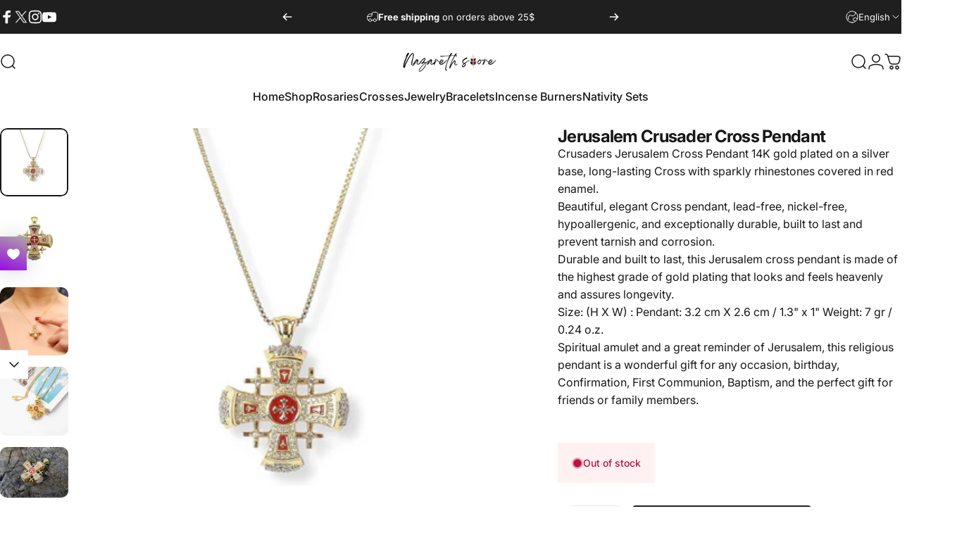

--- FILE ---
content_type: text/html; charset=utf-8
request_url: https://nazarethstore.com/products/jerusalem-crusader-cross
body_size: 76117
content:
<!doctype html>
<html class="no-js" lang="en" dir="ltr">
  <head>
    


    <meta charset="utf-8">
    <meta http-equiv="X-UA-Compatible" content="IE=edge,chrome=1">
    <meta name="viewport" content="width=device-width,initial-scale=1">
    <meta name="theme-color" content="#171717">

    <link rel="canonical" href="https://nazarethstore.com/products/jerusalem-crusader-cross">
    <link rel="preconnect" href="https://cdn.shopify.com" crossorigin>
    <link rel="preconnect" href="https://fonts.shopifycdn.com" crossorigin>
    
    <link rel="dns-prefetch" href="https://ajax.googleapis.com">
    <link rel="dns-prefetch" href="https://maps.googleapis.com">
    <link rel="dns-prefetch" href="https://maps.gstatic.com">
    
<link rel="shortcut icon" href="//nazarethstore.com/cdn/shop/files/Logo_bag.png?crop=center&height=32&v=1758644762&width=32" type="image/png"><title>Cross Pendant Jerusalem Crusader Necklace - Nazareth Store</title><meta name="description" content="Jerusalem Crusader Cross Pendant Gorgeous sterling silver 925 with 18k highest quality gold plated Jerusalem cross combined with red and white enamel - Nazareth Store">
<meta property="og:site_name" content="Nazareth Store">
<meta property="og:url" content="https://nazarethstore.com/products/jerusalem-crusader-cross">
<meta property="og:title" content="Jerusalem Crusader Cross Pendant Red Enamel Sterling Silver 925 Base 18K Yellow Gold Plating with Clear Rhinestones">
<meta property="og:type" content="website">
<meta property="og:description" content="Jerusalem Crusader Cross Pendant Gorgeous sterling silver 925 with 18k highest quality gold plated Jerusalem cross combined with red and white enamel - Nazareth Store"><meta property="og:price:amount" content="27.99">
  <meta property="og:price:currency" content="USD"><meta property="og:image" content="http://nazarethstore.com/cdn/shop/files/Red_Enamel_Jerusalem_Cross.png?v=1758180116">
  <meta property="og:image:secure_url" content="https://nazarethstore.com/cdn/shop/files/Red_Enamel_Jerusalem_Cross.png?v=1758180116">
  <meta property="og:image:width" content="2028">
  <meta property="og:image:height" content="2028"><meta name="twitter:site" content="@nazarethstore">
<meta name="twitter:card" content="summary_large_image">
<meta name="twitter:title" content="Jerusalem Crusader Cross Pendant Red Enamel Sterling Silver 925 Base 18K Yellow Gold Plating with Clear Rhinestones">
<meta name="twitter:description" content="Jerusalem Crusader Cross Pendant Gorgeous sterling silver 925 with 18k highest quality gold plated Jerusalem cross combined with red and white enamel - Nazareth Store">
<style>@font-face {
  font-family: Inter;
  font-weight: 400;
  font-style: normal;
  font-display: swap;
  src: url("//nazarethstore.com/cdn/fonts/inter/inter_n4.b2a3f24c19b4de56e8871f609e73ca7f6d2e2bb9.woff2") format("woff2"),
       url("//nazarethstore.com/cdn/fonts/inter/inter_n4.af8052d517e0c9ffac7b814872cecc27ae1fa132.woff") format("woff");
}
@font-face {
  font-family: Inter;
  font-weight: 500;
  font-style: normal;
  font-display: swap;
  src: url("//nazarethstore.com/cdn/fonts/inter/inter_n5.d7101d5e168594dd06f56f290dd759fba5431d97.woff2") format("woff2"),
       url("//nazarethstore.com/cdn/fonts/inter/inter_n5.5332a76bbd27da00474c136abb1ca3cbbf259068.woff") format("woff");
}
@font-face {
  font-family: Inter;
  font-weight: 700;
  font-style: normal;
  font-display: swap;
  src: url("//nazarethstore.com/cdn/fonts/inter/inter_n7.02711e6b374660cfc7915d1afc1c204e633421e4.woff2") format("woff2"),
       url("//nazarethstore.com/cdn/fonts/inter/inter_n7.6dab87426f6b8813070abd79972ceaf2f8d3b012.woff") format("woff");
}
@font-face {
  font-family: Inter;
  font-weight: 400;
  font-style: italic;
  font-display: swap;
  src: url("//nazarethstore.com/cdn/fonts/inter/inter_i4.feae1981dda792ab80d117249d9c7e0f1017e5b3.woff2") format("woff2"),
       url("//nazarethstore.com/cdn/fonts/inter/inter_i4.62773b7113d5e5f02c71486623cf828884c85c6e.woff") format("woff");
}
@font-face {
  font-family: Inter;
  font-weight: 700;
  font-style: italic;
  font-display: swap;
  src: url("//nazarethstore.com/cdn/fonts/inter/inter_i7.b377bcd4cc0f160622a22d638ae7e2cd9b86ea4c.woff2") format("woff2"),
       url("//nazarethstore.com/cdn/fonts/inter/inter_i7.7c69a6a34e3bb44fcf6f975857e13b9a9b25beb4.woff") format("woff");
}
:root {
    /*! General */
    --color-base-text: 23 23 23;
    --color-base-highlight: 255 221 191;
    --color-base-background: 255 255 255;
    --color-base-button: 23 23 23;
    --color-base-button-gradient: #171717;
    --color-base-button-text: 255 255 255;
    --color-keyboard-focus: 11 97 205;
    --color-shadow: 168 232 226;
    --color-price: 23 23 23;
    --color-sale-price: 225 29 72;
    --color-sale-tag: 225 29 72;
    --color-sale-tag-text: 255 255 255;
    --color-rating: 245 158 11;
    --color-placeholder: 250 250 250;
    --color-success-text: 77 124 15;
    --color-success-background: 247 254 231;
    --color-error-text: 190 18 60;
    --color-error-background: 255 241 242;
    --color-info-text: 180 83 9;
    --color-info-background: 255 251 235;
    
    /*! Menu and drawers */
    --color-drawer-text: 23 23 23;
    --color-drawer-background: 255 255 255;
    --color-drawer-button-background: 23 23 23;
    --color-drawer-button-gradient: #171717;
    --color-drawer-button-text: 255 255 255;
    --color-drawer-overlay: 23 23 23;

    /*! Product card */
    --card-radius: var(--rounded-card);
    --card-border-width: 0.0rem;
    --card-border-opacity: 0.0;
    --card-shadow-opacity: 0.1;
    --card-shadow-horizontal-offset: 0.0rem;
    --card-shadow-vertical-offset: 0.0rem;

    /*! Buttons */
    --buttons-radius: var(--rounded-button);
    --buttons-border-width: 2px;
    --buttons-border-opacity: 1.0;
    --buttons-shadow-opacity: 0.0;
    --buttons-shadow-horizontal-offset: 0px;
    --buttons-shadow-vertical-offset: 0px;

    /*! Inputs */
    --inputs-radius: var(--rounded-input);
    --inputs-border-width: 0px;
    --inputs-border-opacity: 0.65;

    /*! Spacing */
    --sp-0d5: 0.125rem;
    --sp-1: 0.25rem;
    --sp-1d5: 0.375rem;
    --sp-2: 0.5rem;
    --sp-2d5: 0.625rem;
    --sp-3: 0.75rem;
    --sp-3d5: 0.875rem;
    --sp-4: 1rem;
    --sp-4d5: 1.125rem;
    --sp-5: 1.25rem;
    --sp-5d5: 1.375rem;
    --sp-6: 1.5rem;
    --sp-6d5: 1.625rem;
    --sp-7: 1.75rem;
    --sp-7d5: 1.875rem;
    --sp-8: 2rem;
    --sp-8d5: 2.125rem;
    --sp-9: 2.25rem;
    --sp-9d5: 2.375rem;
    --sp-10: 2.5rem;
    --sp-10d5: 2.625rem;
    --sp-11: 2.75rem;
    --sp-12: 3rem;
    --sp-13: 3.25rem;
    --sp-14: 3.5rem;
    --sp-15: 3.875rem;
    --sp-16: 4rem;
    --sp-18: 4.5rem;
    --sp-20: 5rem;
    --sp-23: 5.625rem;
    --sp-24: 6rem;
    --sp-28: 7rem;
    --sp-32: 8rem;
    --sp-36: 9rem;
    --sp-40: 10rem;
    --sp-44: 11rem;
    --sp-48: 12rem;
    --sp-52: 13rem;
    --sp-56: 14rem;
    --sp-60: 15rem;
    --sp-64: 16rem;
    --sp-68: 17rem;
    --sp-72: 18rem;
    --sp-80: 20rem;
    --sp-96: 24rem;
    --sp-100: 32rem;

    /*! Font family */
    --font-heading-family: Inter, sans-serif;
    --font-heading-style: normal;
    --font-heading-weight: 700;
    --font-heading-line-height: 1;
    --font-heading-letter-spacing: -0.03em;
    

    --font-body-family: Inter, sans-serif;
    --font-body-style: normal;
    --font-body-weight: 400;
    --font-body-line-height: 1.2;
    --font-body-letter-spacing: 0.0em;

    --font-navigation-family: var(--font-body-family);
    --font-navigation-size: clamp(0.875rem, 0.748rem + 0.3174vw, 1.125rem);
    --font-navigation-weight: 500;
    

    --font-button-family: var(--font-body-family);
    --font-button-size: clamp(0.875rem, 0.8115rem + 0.1587vw, 1.0rem);
    --font-button-weight: 500;
    

    --font-product-family: var(--font-body-family);
    --font-product-size: clamp(1.0rem, 0.873rem + 0.3175vw, 1.25rem);
    --font-product-weight: 500;
    

    /*! Font size */
    --text-3xs: 0.625rem;
    --text-2xs: 0.6875rem;
    --text-xs: 0.75rem;
    --text-2sm: 0.8125rem;
    --text-sm: 0.875rem;
    --text-base: 1.0rem;
    --text-lg: 1.125rem;
    --text-xl: 1.25rem;
    --text-2xl: 1.5rem;
    --text-3xl: 1.875rem;
    --text-4xl: 2.25rem;
    --text-5xl: 3.0rem;
    --text-6xl: 3.75rem;
    --text-7xl: 4.5rem;
    --text-8xl: 6.0rem;

    /*! Layout */
    --page-width: 1900px;
    --gap-padding: clamp(var(--sp-5), 2.526vw, var(--sp-12));
    --grid-gap: clamp(40px, 20vw, 60px);
    --page-padding: var(--sp-5);
    --page-container: min(calc(100vw - var(--scrollbar-width, 0px) - var(--page-padding) * 2), var(--page-width));
    --rounded-button: 3.75rem;
    --rounded-input: 0.375rem;
    --rounded-card: clamp(var(--sp-2d5), 1.053vw, var(--sp-5));
    --rounded-block: clamp(var(--sp-2d5), 1.053vw, var(--sp-5));

    /*! Other */
    --icon-weight: 1.5px;
  }

  @media screen and (min-width: 1024px) {
    :root {
      --page-padding: var(--sp-9);
    }
  }

  @media screen and (min-width: 1280px) {
    :root {
      --gap-padding: var(--sp-12);
      --page-padding: var(--sp-12);
      --page-container: min(calc(100vw - var(--scrollbar-width, 0px) - var(--page-padding) * 2), max(var(--page-width), 1280px));
    }
  }

  @media screen and (min-width: 1536px) {
    :root {
      --page-padding: max(var(--sp-12), 50vw - var(--scrollbar-width, 0px)/2 - var(--page-width)/2);
    }
  }
</style>
  <link rel="preload" as="font" href="//nazarethstore.com/cdn/fonts/inter/inter_n4.b2a3f24c19b4de56e8871f609e73ca7f6d2e2bb9.woff2" type="font/woff2" crossorigin>
  

  <link rel="preload" as="font" href="//nazarethstore.com/cdn/fonts/inter/inter_n7.02711e6b374660cfc7915d1afc1c204e633421e4.woff2" type="font/woff2" crossorigin>
  
<link href="//nazarethstore.com/cdn/shop/t/37/assets/theme.css?v=26752365156654629921762423750" rel="stylesheet" type="text/css" media="all" /><link rel="stylesheet" href="//nazarethstore.com/cdn/shop/t/37/assets/apps.css?v=91674553793049772071762423749" media="print" fetchpriority="low" onload="this.media='all'"><link rel="preconnect" href="https://cdn.shopify.com" crossorigin>
<link rel="preconnect" href="https://fonts.shopifycdn.com" crossorigin><link rel="preconnect" href="https://fonts.googleapis.com" crossorigin>
<link rel="preconnect" href="https://fonts.gstatic.com" crossorigin><link href="//nazarethstore.com/cdn/shop/t/37/assets/theme.css?v=26752365156654629921762423750" rel="stylesheet" type="text/css" media="all" />
<link rel="stylesheet" href="//nazarethstore.com/cdn/shop/t/37/assets/apps.css?v=91674553793049772071762423749" media="print" fetchpriority="low" onload="this.media='all'">


    <script>window.performance && window.performance.mark && window.performance.mark('shopify.content_for_header.start');</script><meta name="facebook-domain-verification" content="ch1uwntqxswmt25rdduukybdd9jon2">
<meta name="google-site-verification" content="D5v584NK9veFKmSLlmZXX6WqyRosgomeGy56YL_pvCs">
<meta id="shopify-digital-wallet" name="shopify-digital-wallet" content="/60880584937/digital_wallets/dialog">
<meta name="shopify-checkout-api-token" content="f8944f62aba0784af50421b9c5721731">
<meta id="in-context-paypal-metadata" data-shop-id="60880584937" data-venmo-supported="false" data-environment="production" data-locale="en_US" data-paypal-v4="true" data-currency="USD">
<link rel="alternate" hreflang="x-default" href="https://nazarethstore.com/products/jerusalem-crusader-cross">
<link rel="alternate" hreflang="es" href="https://nazarethstore.com/es/products/jerusalem-crusader-cross">
<link rel="alternate" type="application/json+oembed" href="https://nazarethstore.com/products/jerusalem-crusader-cross.oembed">
<script async="async" src="/checkouts/internal/preloads.js?locale=en-US"></script>
<script id="shopify-features" type="application/json">{"accessToken":"f8944f62aba0784af50421b9c5721731","betas":["rich-media-storefront-analytics"],"domain":"nazarethstore.com","predictiveSearch":true,"shopId":60880584937,"locale":"en"}</script>
<script>var Shopify = Shopify || {};
Shopify.shop = "nazaretstore.myshopify.com";
Shopify.locale = "en";
Shopify.currency = {"active":"USD","rate":"1.0"};
Shopify.country = "US";
Shopify.theme = {"name":"Thunder Optimized Concept","id":190514200906,"schema_name":"Concept","schema_version":"5.0.1","theme_store_id":null,"role":"main"};
Shopify.theme.handle = "null";
Shopify.theme.style = {"id":null,"handle":null};
Shopify.cdnHost = "nazarethstore.com/cdn";
Shopify.routes = Shopify.routes || {};
Shopify.routes.root = "/";</script>
<script type="module">!function(o){(o.Shopify=o.Shopify||{}).modules=!0}(window);</script>
<script>!function(o){function n(){var o=[];function n(){o.push(Array.prototype.slice.apply(arguments))}return n.q=o,n}var t=o.Shopify=o.Shopify||{};t.loadFeatures=n(),t.autoloadFeatures=n()}(window);</script>
<script id="shop-js-analytics" type="application/json">{"pageType":"product"}</script>
<script defer="defer" async type="module" src="//nazarethstore.com/cdn/shopifycloud/shop-js/modules/v2/client.init-shop-cart-sync_COMZFrEa.en.esm.js"></script>
<script defer="defer" async type="module" src="//nazarethstore.com/cdn/shopifycloud/shop-js/modules/v2/chunk.common_CdXrxk3f.esm.js"></script>
<script type="module">
  await import("//nazarethstore.com/cdn/shopifycloud/shop-js/modules/v2/client.init-shop-cart-sync_COMZFrEa.en.esm.js");
await import("//nazarethstore.com/cdn/shopifycloud/shop-js/modules/v2/chunk.common_CdXrxk3f.esm.js");

  window.Shopify.SignInWithShop?.initShopCartSync?.({"fedCMEnabled":true,"windoidEnabled":true});

</script>
<script id="__st">var __st={"a":60880584937,"offset":0,"reqid":"3951baae-763b-48ad-9a5f-fa0c36a64d3a-1763468002","pageurl":"nazarethstore.com\/products\/jerusalem-crusader-cross","u":"2668d6071216","p":"product","rtyp":"product","rid":7613028401385};</script>
<script>window.ShopifyPaypalV4VisibilityTracking = true;</script>
<script id="captcha-bootstrap">!function(){'use strict';const t='contact',e='account',n='new_comment',o=[[t,t],['blogs',n],['comments',n],[t,'customer']],c=[[e,'customer_login'],[e,'guest_login'],[e,'recover_customer_password'],[e,'create_customer']],r=t=>t.map((([t,e])=>`form[action*='/${t}']:not([data-nocaptcha='true']) input[name='form_type'][value='${e}']`)).join(','),a=t=>()=>t?[...document.querySelectorAll(t)].map((t=>t.form)):[];function s(){const t=[...o],e=r(t);return a(e)}const i='password',u='form_key',d=['recaptcha-v3-token','g-recaptcha-response','h-captcha-response',i],f=()=>{try{return window.sessionStorage}catch{return}},m='__shopify_v',_=t=>t.elements[u];function p(t,e,n=!1){try{const o=window.sessionStorage,c=JSON.parse(o.getItem(e)),{data:r}=function(t){const{data:e,action:n}=t;return t[m]||n?{data:e,action:n}:{data:t,action:n}}(c);for(const[e,n]of Object.entries(r))t.elements[e]&&(t.elements[e].value=n);n&&o.removeItem(e)}catch(o){console.error('form repopulation failed',{error:o})}}const l='form_type',E='cptcha';function T(t){t.dataset[E]=!0}const w=window,h=w.document,L='Shopify',v='ce_forms',y='captcha';let A=!1;((t,e)=>{const n=(g='f06e6c50-85a8-45c8-87d0-21a2b65856fe',I='https://cdn.shopify.com/shopifycloud/storefront-forms-hcaptcha/ce_storefront_forms_captcha_hcaptcha.v1.5.2.iife.js',D={infoText:'Protected by hCaptcha',privacyText:'Privacy',termsText:'Terms'},(t,e,n)=>{const o=w[L][v],c=o.bindForm;if(c)return c(t,g,e,D).then(n);var r;o.q.push([[t,g,e,D],n]),r=I,A||(h.body.append(Object.assign(h.createElement('script'),{id:'captcha-provider',async:!0,src:r})),A=!0)});var g,I,D;w[L]=w[L]||{},w[L][v]=w[L][v]||{},w[L][v].q=[],w[L][y]=w[L][y]||{},w[L][y].protect=function(t,e){n(t,void 0,e),T(t)},Object.freeze(w[L][y]),function(t,e,n,w,h,L){const[v,y,A,g]=function(t,e,n){const i=e?o:[],u=t?c:[],d=[...i,...u],f=r(d),m=r(i),_=r(d.filter((([t,e])=>n.includes(e))));return[a(f),a(m),a(_),s()]}(w,h,L),I=t=>{const e=t.target;return e instanceof HTMLFormElement?e:e&&e.form},D=t=>v().includes(t);t.addEventListener('submit',(t=>{const e=I(t);if(!e)return;const n=D(e)&&!e.dataset.hcaptchaBound&&!e.dataset.recaptchaBound,o=_(e),c=g().includes(e)&&(!o||!o.value);(n||c)&&t.preventDefault(),c&&!n&&(function(t){try{if(!f())return;!function(t){const e=f();if(!e)return;const n=_(t);if(!n)return;const o=n.value;o&&e.removeItem(o)}(t);const e=Array.from(Array(32),(()=>Math.random().toString(36)[2])).join('');!function(t,e){_(t)||t.append(Object.assign(document.createElement('input'),{type:'hidden',name:u})),t.elements[u].value=e}(t,e),function(t,e){const n=f();if(!n)return;const o=[...t.querySelectorAll(`input[type='${i}']`)].map((({name:t})=>t)),c=[...d,...o],r={};for(const[a,s]of new FormData(t).entries())c.includes(a)||(r[a]=s);n.setItem(e,JSON.stringify({[m]:1,action:t.action,data:r}))}(t,e)}catch(e){console.error('failed to persist form',e)}}(e),e.submit())}));const S=(t,e)=>{t&&!t.dataset[E]&&(n(t,e.some((e=>e===t))),T(t))};for(const o of['focusin','change'])t.addEventListener(o,(t=>{const e=I(t);D(e)&&S(e,y())}));const B=e.get('form_key'),M=e.get(l),P=B&&M;t.addEventListener('DOMContentLoaded',(()=>{const t=y();if(P)for(const e of t)e.elements[l].value===M&&p(e,B);[...new Set([...A(),...v().filter((t=>'true'===t.dataset.shopifyCaptcha))])].forEach((e=>S(e,t)))}))}(h,new URLSearchParams(w.location.search),n,t,e,['guest_login'])})(!0,!0)}();</script>
<script integrity="sha256-52AcMU7V7pcBOXWImdc/TAGTFKeNjmkeM1Pvks/DTgc=" data-source-attribution="shopify.loadfeatures" defer="defer" src="//nazarethstore.com/cdn/shopifycloud/storefront/assets/storefront/load_feature-81c60534.js" crossorigin="anonymous"></script>
<script data-source-attribution="shopify.dynamic_checkout.dynamic.init">var Shopify=Shopify||{};Shopify.PaymentButton=Shopify.PaymentButton||{isStorefrontPortableWallets:!0,init:function(){window.Shopify.PaymentButton.init=function(){};var t=document.createElement("script");t.src="https://nazarethstore.com/cdn/shopifycloud/portable-wallets/latest/portable-wallets.en.js",t.type="module",document.head.appendChild(t)}};
</script>
<script data-source-attribution="shopify.dynamic_checkout.buyer_consent">
  function portableWalletsHideBuyerConsent(e){var t=document.getElementById("shopify-buyer-consent"),n=document.getElementById("shopify-subscription-policy-button");t&&n&&(t.classList.add("hidden"),t.setAttribute("aria-hidden","true"),n.removeEventListener("click",e))}function portableWalletsShowBuyerConsent(e){var t=document.getElementById("shopify-buyer-consent"),n=document.getElementById("shopify-subscription-policy-button");t&&n&&(t.classList.remove("hidden"),t.removeAttribute("aria-hidden"),n.addEventListener("click",e))}window.Shopify?.PaymentButton&&(window.Shopify.PaymentButton.hideBuyerConsent=portableWalletsHideBuyerConsent,window.Shopify.PaymentButton.showBuyerConsent=portableWalletsShowBuyerConsent);
</script>
<script>
  function portableWalletsCleanup(e){e&&e.src&&console.error("Failed to load portable wallets script "+e.src);var t=document.querySelectorAll("shopify-accelerated-checkout .shopify-payment-button__skeleton, shopify-accelerated-checkout-cart .wallet-cart-button__skeleton"),e=document.getElementById("shopify-buyer-consent");for(let e=0;e<t.length;e++)t[e].remove();e&&e.remove()}function portableWalletsNotLoadedAsModule(e){e instanceof ErrorEvent&&"string"==typeof e.message&&e.message.includes("import.meta")&&"string"==typeof e.filename&&e.filename.includes("portable-wallets")&&(window.removeEventListener("error",portableWalletsNotLoadedAsModule),window.Shopify.PaymentButton.failedToLoad=e,"loading"===document.readyState?document.addEventListener("DOMContentLoaded",window.Shopify.PaymentButton.init):window.Shopify.PaymentButton.init())}window.addEventListener("error",portableWalletsNotLoadedAsModule);
</script>

<script type="module" src="https://nazarethstore.com/cdn/shopifycloud/portable-wallets/latest/portable-wallets.en.js" onError="portableWalletsCleanup(this)" crossorigin="anonymous"></script>
<script nomodule>
  document.addEventListener("DOMContentLoaded", portableWalletsCleanup);
</script>

<link id="shopify-accelerated-checkout-styles" rel="stylesheet" media="screen" href="https://nazarethstore.com/cdn/shopifycloud/portable-wallets/latest/accelerated-checkout-backwards-compat.css" crossorigin="anonymous">
<style id="shopify-accelerated-checkout-cart">
        #shopify-buyer-consent {
  margin-top: 1em;
  display: inline-block;
  width: 100%;
}

#shopify-buyer-consent.hidden {
  display: none;
}

#shopify-subscription-policy-button {
  background: none;
  border: none;
  padding: 0;
  text-decoration: underline;
  font-size: inherit;
  cursor: pointer;
}

#shopify-subscription-policy-button::before {
  box-shadow: none;
}

      </style>

<script>window.performance && window.performance.mark && window.performance.mark('shopify.content_for_header.end');</script>

    <script src="//nazarethstore.com/cdn/shop/t/37/assets/vendor.js?v=83836565987576270061762423750" defer="defer"></script>
    <script src="//nazarethstore.com/cdn/shop/t/37/assets/theme.js?v=144339122404052781911762423750" defer="defer"></script><script>
  document.documentElement.classList.replace('no-js', 'js');

  window.theme = window.theme || {};
  theme.routes = {
    shop_url: 'https://nazarethstore.com',
    root_url: '/',
    cart_url: '/cart',
    cart_add_url: '/cart/add',
    cart_change_url: '/cart/change',
    cart_update_url: '/cart/update',
    search_url: '/search',
    predictive_search_url: '/search/suggest'
  };

  theme.variantStrings = {
    preOrder: "Pre-order",
    addToCart: "Add to cart",
    soldOut: "Sold Out",
    unavailable: "Unavailable",
    addToBundle: "Add to bundle",
    backInStock: "Notify me when it’s available"
  };

  theme.shippingCalculatorStrings = {
    error: "One or more errors occurred while retrieving the shipping rates:",
    notFound: "Sorry, we do not ship to your address.",
    oneResult: "There is one shipping rate for your address:",
    multipleResults: "There are multiple shipping rates for your address:"
  };

  theme.discountStrings = {
    error: "Discount code cannot be applied to your cart",
    shippingError: "Shipping discounts are shown at checkout after adding an address"
  };

  theme.recipientFormStrings = {
    expanded: "Gift card recipient form expanded",
    collapsed: "Gift card recipient form collapsed"
  };

  theme.quickOrderListStrings = {
    itemsAdded: "[quantity] items added",
    itemAdded: "[quantity] item added",
    itemsRemoved: "[quantity] items removed",
    itemRemoved: "[quantity] item removed",
    viewCart: "View cart",
    each: "[money]\/ea",
    minError: "This item has a minimum of [min]",
    maxError: "This item has a maximum of [max]",
    stepError: "You can only add this item in increments of [step]"
  };

  theme.cartStrings = {
    error: "There was an error while updating your cart. Please try again.",
    quantityError: "You can only add [quantity] of this item to your cart.",
    giftNoteAttribute: "Gift note",
    giftWrapAttribute: "Gift wrapping",
    giftWrapBooleanTrue: "Yes",
    targetProductAttribute: "For"
  };

  theme.dateStrings = {
    d: "d",
    day: "Day",
    days: "Days",
    h: "h",
    hour: "Hour",
    hours: "Hours",
    m: "m",
    minute: "Min",
    minutes: "Mins",
    s: "s",
    second: "Sec",
    seconds: "Secs"
  };theme.strings = {
    recentlyViewedEmpty: "Your recently viewed is empty.",
    close: "Close",
    next: "Next",
    previous: "Previous",
    qrImageAlt: "QR code — scan to redeem gift card"
  };

  theme.settings = {
    moneyFormat: "${{amount}}",
    moneyWithCurrencyFormat: "${{amount}} USD",
    currencyCodeEnabled: false,
    externalLinksNewTab: false,
    cartType: "drawer",
    isCartTemplate: false,
    pswpModule: "\/\/nazarethstore.com\/cdn\/shop\/t\/37\/assets\/photoswipe.min.js?v=41760041872977459911762423750",
    themeName: 'Concept',
    themeVersion: '5.0.1',
    agencyId: ''
  };// We save the product ID in local storage to be eventually used for recently viewed section
    try {
      const recentlyViewedProducts = new Set(JSON.parse(window.localStorage.getItem(`${theme.settings.themeName}:recently-viewed`) || '[]'));

      recentlyViewedProducts.delete(7613028401385); // Delete first to re-move the product
      recentlyViewedProducts.add(7613028401385);

      window.localStorage.setItem(`${theme.settings.themeName}:recently-viewed`, JSON.stringify(Array.from(recentlyViewedProducts.values()).reverse()));
    } catch (e) {
      // Safari in private mode does not allow setting item, we silently fail
    }</script>
<script type="application/ld+json">
{
  "@context": "https://schema.org",
  "@graph": [
    
    

    
    

    
    {
      "@type": "BreadcrumbList",
      "@id": "https://nazarethstore.com/products/jerusalem-crusader-cross#breadcrumbs",
      "itemListElement": [{
    "@type": "ListItem",
    "position": 1,
    "name": "Home",
    "item": "https://nazarethstore.com"
  },{
      "@type": "ListItem",
      "position": 2,
      "name": "Jerusalem Crusader Cross Pendant Red Enamel Sterling Silver 925 Base 18K Yellow Gold Plating with Clear Rhinestones",
      "item": "https://nazarethstore.com/products/jerusalem-crusader-cross"
    }]
    }
  ]
}
</script>


  
<script type="application/ld+json">
{
  "@context": "https://schema.org/",
  "@type": "Product",
  "@id": "https://nazarethstore.com/products/jerusalem-crusader-cross#product",
  "name": "Jerusalem Crusader Cross Pendant Red Enamel Sterling Silver 925 Base 18K Yellow Gold Plating with Clear Rhinestones",
  "url": "https://nazarethstore.com/products/jerusalem-crusader-cross",
  "image": ["//nazarethstore.com/cdn/shop/files/Red_Enamel_Jerusalem_Cross.png?v=1758180116&width=1200","//nazarethstore.com/cdn/shop/products/Red-Enamel-Jerusalem-Cross-Pendant-Silver-925-Yellow-Gold-18k-Plated-Rhinestones1.3--Nazareth-Store-1654504331.jpg?v=1758475478&width=1200","//nazarethstore.com/cdn/shop/products/Red-Enamel-Jerusalem-Crusader-Cross-Pendant-Silver-925-Yellow-Gold-18k-Plated-Rhinestones1.3--Nazareth-Store-1674082366.jpg?v=1758475485&width=1200","//nazarethstore.com/cdn/shop/products/Red-Enamel-Jerusalem-Crusader-Cross-Pendant-Silver-925-Yellow-Gold-18k-Plated-Rhinestones1.3--Nazareth-Store-1674082371.jpg?v=1758475492&width=1200","//nazarethstore.com/cdn/shop/products/Red-Enamel-Jerusalem-Crusader-Cross-Pendant-Silver-925-Yellow-Gold-18k-Plated-Rhinestones1.3--Nazareth-Store-1674082387.jpg?v=1758475498&width=1200","//nazarethstore.com/cdn/shop/products/Red-Enamel-Jerusalem-Crusader-Cross-Pendant-Silver-925-Yellow-Gold-18k-Plated-Rhinestones1.3--Nazareth-Store-1674082392.jpg?v=1758475504&width=1200","//nazarethstore.com/cdn/shop/products/Red-Enamel-Jerusalem-Crusader-Cross-Pendant-Silver-925-Yellow-Gold-18k-Plated-Rhinestones1.3--Nazareth-Store-1674082377.jpg?v=1758475510&width=1200"],
  "description": "Jerusalem Crusader Cross PendantCrusaders Jerusalem Cross Pendant 14K gold plated on a silver base, long-lasting Cross with sparkly rhinestones covered in red enamel.Beautiful, elegant Cross pendant, lead-free, nickel-free, hypoallergenic, and exceptionally durable, built to last and prevent tarnish and corrosion.Durable and built to last, this Jerusalem cross pendant is made of the highest grade of gold plating that looks and feels heavenly and assures longevity.Size: (H X W) : Pendant: 3.2 ...",
  "sku": "DO-WMSM-QXGR",
  "mpn": "DO-WMSM-QXGR",

  "brand": {
    "@type": "Brand",
    "name": "Nazareth Store"
  },

  "offers": {
    "@type": "Offer",
    "@id": "https://nazarethstore.com/products/jerusalem-crusader-cross#offer",
    "url": "https://nazarethstore.com/products/jerusalem-crusader-cross",
    "priceCurrency": "USD",
    "price": "27.99",
    "availability": "https://schema.org/OutOfStock",
    "itemCondition": "https://schema.org/NewCondition",
    "seller": {
      "@type": "Organization",
      "name": "Nazareth Store"
    }}, "aggregateRating": {
      "@type": "AggregateRating",
      "ratingValue": "5.0",
      "ratingCount": "1"
    }}
</script>





  <!-- BEGIN app block: shopify://apps/rockit-sales-manager/blocks/savings-embed/f347a9bf-00bf-4eeb-9f4d-159bb9b1cead -->
<script src="https://cdn.shopify.com/extensions/0199eace-d431-774c-8c2f-e9a485f4a2f4/digitalrocketsapp-widgets-23/assets/savings.js" defer></script>
<script>
    document.addEventListener('DOMContentLoaded', () => {
        const template = null;
        const shopOrigin = "https:\/\/nazarethstore.com";
        const localeCode = "en";
        const currentPagePath = "\/products\/jerusalem-crusader-cross";
        const moneyFormat = "${{amount}} USD";
        const cartItems = [];
        const variants = [];
        
        if (template) {
            if (!window.RockitSalesManagerCartWatcher) {
                window.RockitSalesManagerCartWatcher = new RockitSalesManager.CartWatcher({
                    shopOrigin: shopOrigin,
                    localeCode: localeCode,
                    cartItems: cartItems,
                    variants: variants,
                    countryCode: "US",
                    currencyCode: "USD"
                })
                window.RockitSalesManagerCartWatcher.start();
            }
            const controller = new RockitSalesManager.SavingsWidgetController({
                localeCode: localeCode,
                template: template,
                currentPagePath: currentPagePath,
                moneyFormat: moneyFormat,
                appBlockClass: 'rockit-sales-manager-savings-app-block',
                className: 'rockit-sales-manager-savings-widget',
                cartWatcher: window.RockitSalesManagerCartWatcher
            });
            controller.start();
        }
    });
</script>


<!-- END app block --><!-- BEGIN app block: shopify://apps/foxkit-sales-boost/blocks/foxkit-theme-helper/13f41957-6b79-47c1-99a2-e52431f06fff -->
<style data-shopify>
  
  :root {
  	--foxkit-border-radius-btn: 4px;
  	--foxkit-height-btn: 40px;
  	--foxkit-btn-primary-bg: #212121;
  	--foxkit-btn-primary-text: #FFFFFF;
  	--foxkit-btn-primary-hover-bg: #000000;
  	--foxkit-btn-primary-hover-text: #FFFFFF;
  	--foxkit-btn-secondary-bg: #FFFFFF;
  	--foxkit-btn-secondary-text: #000000;
  	--foxkit-btn-secondary-hover-bg: #000000;
  	--foxkit-btn-secondary-hover-text: #FFFFFF;
  	--foxkit-text-color: #666666;
  	--foxkit-heading-text-color: #000000;
  	--foxkit-prices-color: #000000;
  	--foxkit-badge-color: #DA3F3F;
  	--foxkit-border-color: #ebebeb;
  }
  
  .foxkit-critical-hidden {
  	display: none !important;
  }
</style>
<script>
   var ShopifyRootUrl = "\/";
   var _useRootBaseUrl = null
   window.FoxKitThemeHelperEnabled = true;
   window.FoxKitPlugins = window.FoxKitPlugins || {}
   window.FoxKitStrings = window.FoxKitStrings || {}
   window.FoxKitAssets = window.FoxKitAssets || {}
   window.FoxKitModules = window.FoxKitModules || {}
   window.FoxKitSettings = {
     discountPrefix: "FX",
     showWaterMark: true,
     multipleLanguages: false,
     primaryLocale: true,
     combineWithProductDiscounts: true,
     enableAjaxAtc: true,
     discountApplyBy: "discount_code",
     foxKitBaseUrl: "foxkit.app",
     shopDomain: "https:\/\/nazarethstore.com",
     baseUrl: _useRootBaseUrl ? "/" : ShopifyRootUrl.endsWith('/') ? ShopifyRootUrl : ShopifyRootUrl + '/',
     currencyCode: "USD",
     moneyFormat: !!window.MinimogTheme ? window.MinimogSettings.money_format : "${{amount}}",
     moneyWithCurrencyFormat: "${{amount}} USD",
     template: "product",
     templateName: "product",
     optimizePerformance: false,product: Object.assign({"id":7613028401385,"title":"Jerusalem Crusader Cross Pendant Red Enamel Sterling Silver 925 Base 18K Yellow Gold Plating with Clear Rhinestones","handle":"jerusalem-crusader-cross","description":"\u003ch2\u003eJerusalem Crusader Cross Pendant\u003c\/h2\u003e\u003cp\u003eCrusaders Jerusalem Cross Pendant 14K gold plated on a silver base, long-lasting Cross with sparkly rhinestones covered in red enamel.\u003c\/p\u003e\u003cp\u003e\u003c\/p\u003e\u003cp\u003eBeautiful, elegant Cross pendant, lead-free, nickel-free, hypoallergenic, and exceptionally durable, built to last and prevent tarnish and corrosion.\u003c\/p\u003e\u003cp\u003e\u003c\/p\u003e\u003cp\u003eDurable and built to last, this Jerusalem cross pendant is made of the highest grade of gold plating that looks and feels heavenly and assures longevity.\u003c\/p\u003e\u003cp\u003e\u003c\/p\u003e\u003cp\u003eSize: (H X W) : Pendant: 3.2 cm X 2.6 cm \/ 1.3\" x 1\" Weight: 7 gr \/ 0.24 o.z.\u003c\/p\u003e\u003cp\u003e\u003c\/p\u003e\u003cp\u003eSpiritual amulet and a great reminder of Jerusalem, this religious pendant is a wonderful gift for any occasion, birthday, Confirmation, First Communion, Baptism, and the perfect gift for friends or family members.\u003c\/p\u003e","published_at":"2022-03-11T08:32:44+00:00","created_at":"2022-03-11T08:32:44+00:00","vendor":"Nazareth Store","type":"Necklaces","tags":["All Crosses","ALL PRODUCTS","CROSSES","Jerusalem cross","Jerusalem Crosses","red cross"],"price":2799,"price_min":2799,"price_max":2799,"available":false,"price_varies":false,"compare_at_price":3990,"compare_at_price_min":3990,"compare_at_price_max":3990,"compare_at_price_varies":false,"variants":[{"id":42702595260649,"title":"Default Title","option1":"Default Title","option2":null,"option3":null,"sku":"DO-WMSM-QXGR","requires_shipping":true,"taxable":false,"featured_image":null,"available":false,"name":"Jerusalem Crusader Cross Pendant Red Enamel Sterling Silver 925 Base 18K Yellow Gold Plating with Clear Rhinestones","public_title":null,"options":["Default Title"],"price":2799,"weight":0,"compare_at_price":3990,"inventory_management":"shopify","barcode":"","requires_selling_plan":false,"selling_plan_allocations":[]}],"images":["\/\/nazarethstore.com\/cdn\/shop\/files\/Red_Enamel_Jerusalem_Cross.png?v=1758180116","\/\/nazarethstore.com\/cdn\/shop\/products\/Red-Enamel-Jerusalem-Cross-Pendant-Silver-925-Yellow-Gold-18k-Plated-Rhinestones1.3--Nazareth-Store-1654504331.jpg?v=1758475478","\/\/nazarethstore.com\/cdn\/shop\/products\/Red-Enamel-Jerusalem-Crusader-Cross-Pendant-Silver-925-Yellow-Gold-18k-Plated-Rhinestones1.3--Nazareth-Store-1674082366.jpg?v=1758475485","\/\/nazarethstore.com\/cdn\/shop\/products\/Red-Enamel-Jerusalem-Crusader-Cross-Pendant-Silver-925-Yellow-Gold-18k-Plated-Rhinestones1.3--Nazareth-Store-1674082371.jpg?v=1758475492","\/\/nazarethstore.com\/cdn\/shop\/products\/Red-Enamel-Jerusalem-Crusader-Cross-Pendant-Silver-925-Yellow-Gold-18k-Plated-Rhinestones1.3--Nazareth-Store-1674082387.jpg?v=1758475498","\/\/nazarethstore.com\/cdn\/shop\/products\/Red-Enamel-Jerusalem-Crusader-Cross-Pendant-Silver-925-Yellow-Gold-18k-Plated-Rhinestones1.3--Nazareth-Store-1674082392.jpg?v=1758475504","\/\/nazarethstore.com\/cdn\/shop\/products\/Red-Enamel-Jerusalem-Crusader-Cross-Pendant-Silver-925-Yellow-Gold-18k-Plated-Rhinestones1.3--Nazareth-Store-1674082377.jpg?v=1758475510"],"featured_image":"\/\/nazarethstore.com\/cdn\/shop\/files\/Red_Enamel_Jerusalem_Cross.png?v=1758180116","options":["Title"],"media":[{"alt":"Jerusalem Crusader Cross Pendant Red Enamel Sterling Silver 925 Base 18K Yellow Gold Plating with Clear Rhinestones - Nazareth Store","id":55060352401738,"position":1,"preview_image":{"aspect_ratio":1.0,"height":2028,"width":2028,"src":"\/\/nazarethstore.com\/cdn\/shop\/files\/Red_Enamel_Jerusalem_Cross.png?v=1758180116"},"aspect_ratio":1.0,"height":2028,"media_type":"image","src":"\/\/nazarethstore.com\/cdn\/shop\/files\/Red_Enamel_Jerusalem_Cross.png?v=1758180116","width":2028},{"alt":"Jerusalem Crusader Cross Pendant Red Enamel Sterling Silver 925 Base 18K Yellow Gold Plating with Clear Rhinestones - Nazareth Store","id":30325789032681,"position":2,"preview_image":{"aspect_ratio":1.0,"height":1500,"width":1500,"src":"\/\/nazarethstore.com\/cdn\/shop\/products\/Red-Enamel-Jerusalem-Cross-Pendant-Silver-925-Yellow-Gold-18k-Plated-Rhinestones1.3--Nazareth-Store-1654504331.jpg?v=1758475478"},"aspect_ratio":1.0,"height":1500,"media_type":"image","src":"\/\/nazarethstore.com\/cdn\/shop\/products\/Red-Enamel-Jerusalem-Cross-Pendant-Silver-925-Yellow-Gold-18k-Plated-Rhinestones1.3--Nazareth-Store-1654504331.jpg?v=1758475478","width":1500},{"alt":"Jerusalem Crusader Cross Pendant Red Enamel Sterling Silver 925 Base 18K Yellow Gold Plating with Clear Rhinestones - Nazareth Store","id":32726276931817,"position":3,"preview_image":{"aspect_ratio":1.0,"height":3000,"width":3000,"src":"\/\/nazarethstore.com\/cdn\/shop\/products\/Red-Enamel-Jerusalem-Crusader-Cross-Pendant-Silver-925-Yellow-Gold-18k-Plated-Rhinestones1.3--Nazareth-Store-1674082366.jpg?v=1758475485"},"aspect_ratio":1.0,"height":3000,"media_type":"image","src":"\/\/nazarethstore.com\/cdn\/shop\/products\/Red-Enamel-Jerusalem-Crusader-Cross-Pendant-Silver-925-Yellow-Gold-18k-Plated-Rhinestones1.3--Nazareth-Store-1674082366.jpg?v=1758475485","width":3000},{"alt":"Jerusalem Crusader Cross Pendant Red Enamel Sterling Silver 925 Base 18K Yellow Gold Plating with Clear Rhinestones - Nazareth Store","id":32726277259497,"position":4,"preview_image":{"aspect_ratio":1.0,"height":3000,"width":3000,"src":"\/\/nazarethstore.com\/cdn\/shop\/products\/Red-Enamel-Jerusalem-Crusader-Cross-Pendant-Silver-925-Yellow-Gold-18k-Plated-Rhinestones1.3--Nazareth-Store-1674082371.jpg?v=1758475492"},"aspect_ratio":1.0,"height":3000,"media_type":"image","src":"\/\/nazarethstore.com\/cdn\/shop\/products\/Red-Enamel-Jerusalem-Crusader-Cross-Pendant-Silver-925-Yellow-Gold-18k-Plated-Rhinestones1.3--Nazareth-Store-1674082371.jpg?v=1758475492","width":3000},{"alt":"Jerusalem Crusader Cross Pendant Red Enamel Sterling Silver 925 Base 18K Yellow Gold Plating with Clear Rhinestones - Nazareth Store","id":32726277816553,"position":5,"preview_image":{"aspect_ratio":1.333,"height":1920,"width":2560,"src":"\/\/nazarethstore.com\/cdn\/shop\/products\/Red-Enamel-Jerusalem-Crusader-Cross-Pendant-Silver-925-Yellow-Gold-18k-Plated-Rhinestones1.3--Nazareth-Store-1674082387.jpg?v=1758475498"},"aspect_ratio":1.333,"height":1920,"media_type":"image","src":"\/\/nazarethstore.com\/cdn\/shop\/products\/Red-Enamel-Jerusalem-Crusader-Cross-Pendant-Silver-925-Yellow-Gold-18k-Plated-Rhinestones1.3--Nazareth-Store-1674082387.jpg?v=1758475498","width":2560},{"alt":"Jerusalem Crusader Cross Pendant Red Enamel Sterling Silver 925 Base 18K Yellow Gold Plating with Clear Rhinestones - Nazareth Store","id":32726278799593,"position":6,"preview_image":{"aspect_ratio":1.204,"height":2126,"width":2560,"src":"\/\/nazarethstore.com\/cdn\/shop\/products\/Red-Enamel-Jerusalem-Crusader-Cross-Pendant-Silver-925-Yellow-Gold-18k-Plated-Rhinestones1.3--Nazareth-Store-1674082392.jpg?v=1758475504"},"aspect_ratio":1.204,"height":2126,"media_type":"image","src":"\/\/nazarethstore.com\/cdn\/shop\/products\/Red-Enamel-Jerusalem-Crusader-Cross-Pendant-Silver-925-Yellow-Gold-18k-Plated-Rhinestones1.3--Nazareth-Store-1674082392.jpg?v=1758475504","width":2560},{"alt":"Jerusalem Crusader Cross Pendant Red Enamel Sterling Silver 925 Base 18K Yellow Gold Plating with Clear Rhinestones - Nazareth Store","id":32726277423337,"position":7,"preview_image":{"aspect_ratio":1.0,"height":3000,"width":3000,"src":"\/\/nazarethstore.com\/cdn\/shop\/products\/Red-Enamel-Jerusalem-Crusader-Cross-Pendant-Silver-925-Yellow-Gold-18k-Plated-Rhinestones1.3--Nazareth-Store-1674082377.jpg?v=1758475510"},"aspect_ratio":1.0,"height":3000,"media_type":"image","src":"\/\/nazarethstore.com\/cdn\/shop\/products\/Red-Enamel-Jerusalem-Crusader-Cross-Pendant-Silver-925-Yellow-Gold-18k-Plated-Rhinestones1.3--Nazareth-Store-1674082377.jpg?v=1758475510","width":3000},{"alt":null,"id":32557022445801,"position":8,"preview_image":{"aspect_ratio":1.778,"height":1080,"width":1920,"src":"\/\/nazarethstore.com\/cdn\/shop\/products\/037aa13ae366404c80a76919f49b5618.thumbnail.0000000000.jpg?v=1672766284"},"aspect_ratio":1.775,"duration":18110,"media_type":"video","sources":[{"format":"mp4","height":480,"mime_type":"video\/mp4","url":"\/\/nazarethstore.com\/cdn\/shop\/videos\/c\/vp\/037aa13ae366404c80a76919f49b5618\/037aa13ae366404c80a76919f49b5618.SD-480p-1.5Mbps-11508674.mp4?v=0","width":852},{"format":"mp4","height":1080,"mime_type":"video\/mp4","url":"\/\/nazarethstore.com\/cdn\/shop\/videos\/c\/vp\/037aa13ae366404c80a76919f49b5618\/037aa13ae366404c80a76919f49b5618.HD-1080p-7.2Mbps-11508674.mp4?v=0","width":1920},{"format":"mp4","height":720,"mime_type":"video\/mp4","url":"\/\/nazarethstore.com\/cdn\/shop\/videos\/c\/vp\/037aa13ae366404c80a76919f49b5618\/037aa13ae366404c80a76919f49b5618.HD-720p-4.5Mbps-11508674.mp4?v=0","width":1280},{"format":"m3u8","height":1080,"mime_type":"application\/x-mpegURL","url":"\/\/nazarethstore.com\/cdn\/shop\/videos\/c\/vp\/037aa13ae366404c80a76919f49b5618\/037aa13ae366404c80a76919f49b5618.m3u8?v=0","width":1920}]}],"requires_selling_plan":false,"selling_plan_groups":[],"content":"\u003ch2\u003eJerusalem Crusader Cross Pendant\u003c\/h2\u003e\u003cp\u003eCrusaders Jerusalem Cross Pendant 14K gold plated on a silver base, long-lasting Cross with sparkly rhinestones covered in red enamel.\u003c\/p\u003e\u003cp\u003e\u003c\/p\u003e\u003cp\u003eBeautiful, elegant Cross pendant, lead-free, nickel-free, hypoallergenic, and exceptionally durable, built to last and prevent tarnish and corrosion.\u003c\/p\u003e\u003cp\u003e\u003c\/p\u003e\u003cp\u003eDurable and built to last, this Jerusalem cross pendant is made of the highest grade of gold plating that looks and feels heavenly and assures longevity.\u003c\/p\u003e\u003cp\u003e\u003c\/p\u003e\u003cp\u003eSize: (H X W) : Pendant: 3.2 cm X 2.6 cm \/ 1.3\" x 1\" Weight: 7 gr \/ 0.24 o.z.\u003c\/p\u003e\u003cp\u003e\u003c\/p\u003e\u003cp\u003eSpiritual amulet and a great reminder of Jerusalem, this religious pendant is a wonderful gift for any occasion, birthday, Confirmation, First Communion, Baptism, and the perfect gift for friends or family members.\u003c\/p\u003e"}, {
       variants: [{"id":42702595260649,"title":"Default Title","option1":"Default Title","option2":null,"option3":null,"sku":"DO-WMSM-QXGR","requires_shipping":true,"taxable":false,"featured_image":null,"available":false,"name":"Jerusalem Crusader Cross Pendant Red Enamel Sterling Silver 925 Base 18K Yellow Gold Plating with Clear Rhinestones","public_title":null,"options":["Default Title"],"price":2799,"weight":0,"compare_at_price":3990,"inventory_management":"shopify","barcode":"","requires_selling_plan":false,"selling_plan_allocations":[]}],
       selectedVariant: {"id":42702595260649,"title":"Default Title","option1":"Default Title","option2":null,"option3":null,"sku":"DO-WMSM-QXGR","requires_shipping":true,"taxable":false,"featured_image":null,"available":false,"name":"Jerusalem Crusader Cross Pendant Red Enamel Sterling Silver 925 Base 18K Yellow Gold Plating with Clear Rhinestones","public_title":null,"options":["Default Title"],"price":2799,"weight":0,"compare_at_price":3990,"inventory_management":"shopify","barcode":"","requires_selling_plan":false,"selling_plan_allocations":[]},
       hasOnlyDefaultVariant: true,
       collections: [{"id":401263624425,"handle":"all-crosses","title":"All Crosses","updated_at":"2025-11-17T12:10:21+00:00","body_html":"","published_at":"2022-03-11T08:18:18+00:00","sort_order":"best-selling","template_suffix":null,"disjunctive":true,"rules":[{"column":"tag","relation":"equals","condition":"All Crosses"}],"published_scope":"web"},{"id":401263132905,"handle":"crosses","title":"CROSSES","updated_at":"2025-11-15T12:08:24+00:00","body_html":"\u003ch3 data-start=\"900\" data-end=\"942\"\u003e\u003cstrong data-start=\"904\" data-end=\"942\"\u003eThe Symbol of Faith and Redemption\u003c\/strong\u003e\u003c\/h3\u003e\n\u003cp data-start=\"944\" data-end=\"1231\"\u003eOur \u003cstrong data-start=\"948\" data-end=\"970\"\u003eCrosses Collection\u003c\/strong\u003e embodies the heart of Christian belief — the symbol of love, sacrifice, and eternal life. Each cross is carefully crafted to serve as a daily reminder of faith and devotion, whether displayed at home, worn close to your heart, or shared as a meaningful gift.\u003c\/p\u003e\n\u003cp data-start=\"1233\" data-end=\"1507\"\u003eAt \u003cstrong data-start=\"1236\" data-end=\"1254\"\u003eNazareth Store\u003c\/strong\u003e, we offer a wide variety of \u003cstrong data-start=\"1283\" data-end=\"1317\"\u003eCatholic and Christian crosses\u003c\/strong\u003e, including \u003cstrong data-start=\"1329\" data-end=\"1345\"\u003ewall crosses\u003c\/strong\u003e, \u003cstrong data-start=\"1347\" data-end=\"1368\"\u003ecrucifix pendants\u003c\/strong\u003e, and \u003cstrong data-start=\"1374\" data-end=\"1396\"\u003edecorative crosses\u003c\/strong\u003e made from wood, metal, or stone. Every piece reflects skilled craftsmanship and deep spiritual significance.\u003c\/p\u003e\n\u003cp data-start=\"1509\" data-end=\"1756\"\u003eWhether you seek a cross for personal reflection, home décor, or as a thoughtful \u003cstrong data-start=\"1590\" data-end=\"1608\"\u003ereligious gift\u003c\/strong\u003e, this collection unites timeless design with sacred purpose. Each cross reminds us of faith’s enduring light — a symbol of hope that never fades.\u003c\/p\u003e\n\u003cp data-start=\"1758\" data-end=\"1967\"\u003eIf you’re drawn to sacred symbols, explore our \u003cstrong data-start=\"1805\" data-end=\"1824\"\u003eCross Necklaces\u003c\/strong\u003e, \u003cstrong data-start=\"1826\" data-end=\"1849\"\u003eRosaries Collection\u003c\/strong\u003e, or \u003cstrong data-start=\"1854\" data-end=\"1881\"\u003eSt. Benedict Collection\u003c\/strong\u003e, each handcrafted to strengthen devotion and bring peace to your spiritual journey.\u003c\/p\u003e","published_at":"2022-03-11T08:18:00+00:00","sort_order":"best-selling","template_suffix":"","disjunctive":true,"rules":[{"column":"tag","relation":"equals","condition":"CROSSES"}],"published_scope":"web"},{"id":401263165673,"handle":"jerusalem-crosses","title":"Jerusalem Crosses","updated_at":"2025-11-11T13:39:49+00:00","body_html":"\u003ch3 data-start=\"755\" data-end=\"791\"\u003e\u003cstrong data-start=\"759\" data-end=\"791\"\u003eThe Cross of Faith and Unity\u003c\/strong\u003e\u003c\/h3\u003e\n\u003cp data-start=\"793\" data-end=\"1034\"\u003eOur \u003cstrong data-start=\"797\" data-end=\"829\"\u003eJerusalem Crosses Collection\u003c\/strong\u003e honors one of Christianity’s most sacred symbols — representing the spreading of faith from the Holy City to the world. Each piece reflects devotion, unity, and the everlasting message of Christ’s love.\u003c\/p\u003e\n\u003cp data-start=\"1036\" data-end=\"1371\"\u003eCrafted from materials such as metal, wood, and stone, these \u003cstrong data-start=\"1097\" data-end=\"1131\"\u003eCatholic and Christian crosses\u003c\/strong\u003e feature the distinctive five-fold design symbolizing the wounds of Christ and the four Gospels. Whether worn as a pendant, displayed at home, or given as a meaningful \u003cstrong data-start=\"1299\" data-end=\"1317\"\u003ereligious gift\u003c\/strong\u003e, each cross carries a message of peace and purpose.\u003c\/p\u003e\n\u003cp data-start=\"1373\" data-end=\"1544\"\u003eIdeal for personal devotion or as a gift for Confirmation, ordination, or spiritual milestones, these \u003cstrong data-start=\"1475\" data-end=\"1496\"\u003eJerusalem Crosses\u003c\/strong\u003e unite tradition and artistry in every detail.\u003c\/p\u003e\n\u003cp data-start=\"1546\" data-end=\"1707\"\u003eIf you appreciate sacred symbols, explore our \u003cstrong data-start=\"1592\" data-end=\"1614\"\u003eCrosses Collection\u003c\/strong\u003e, \u003cstrong data-start=\"1616\" data-end=\"1635\"\u003eCross Necklaces\u003c\/strong\u003e, or \u003cstrong data-start=\"1640\" data-end=\"1667\"\u003eSt. Benedict Collection\u003c\/strong\u003e, all created with reverence and care.\u003c\/p\u003e","published_at":"2022-03-11T08:18:01+00:00","sort_order":"best-selling","template_suffix":"","disjunctive":true,"rules":[{"column":"tag","relation":"equals","condition":"Jerusalem Crosses"}],"published_scope":"web"}]
     }),routes: {
       root: "\/",
       cart: "\/cart",
       cart_add_url: '/cart/add',
       cart_change_url: '/cart/change',
       cart_update_url: '/cart/update'
     },
     dateNow: "2025\/11\/18 12:13:00+0000 (GMT)",
     isMinimogTheme: !!window.MinimogTheme,
     designMode: false,
     pageType: "product",
     pageUrl: "\/products\/jerusalem-crusader-cross",
     selectors: {}
   };window.FoxKitSettings.product.variants[0].inventory_quantity = 0;
  		window.FoxKitSettings.product.variants[0].inventory_policy = "deny";window.FoxKitSettings.product.selectedVariant.inventory_quantity = 0;
  		window.FoxKitSettings.product.selectedVariant.inventory_policy = "deny";
  

  FoxKitStrings = {"en":{"date_format":"MM\/dd\/yyyy","discount_summary":"You will get \u003cstrong\u003e{discount_value} OFF\u003c\/strong\u003e on each product","discount_title":"SPECIAL OFFER","free":"FREE","add_button":"Add","add_to_cart_button":"Add to cart","added_button":"Added","bundle_button":"Add selected item(s)","bundle_select":"Select","bundle_selected":"Selected","bundle_total":"Total price","bundle_saved":"Saved","bundle_this_item":"This item","bundle_items_added":"The products in the bundle are added to the cart.","qty_discount_title":"{item_count} item(s) get {discount_value} OFF","qty_discount_note":"on each product","prepurchase_title":"Frequently bought with \"{product_title}\"","prepurchase_added":"You just added","incart_title":"Customers also bought with \"{product_title}\"","sizechart_button":"Size chart","field_name":"Enter your name","field_email":"Enter your email","field_birthday":"Date of birth","discount_noti":"* Discount will be calculated and applied at checkout","fox_discount_noti":"* You are entitled to 1 discount offer of \u003cspan\u003e{price}\u003c\/span\u003e (\u003cspan\u003e{discount_title}\u003c\/span\u003e). This offer \u003cb\u003ecan't be combined\u003c\/b\u003e with any other discount you add here!","bis_open":"Notify me when available","bis_heading":"Back in stock alert 📬","bis_desc":"We will send you a notification as soon as this product is available again.","bis_submit":"Notify me","bis_email":"Your email","bis_name":"Your name","bis_phone":"Your phone number","bis_note":"Your note","bis_signup":"Email me with news and offers","bis_thankyou":"Thank you! We'll send you an email when this product is available!","preorder_discount_title":"🎁 Preorder now to get \u003cstrong\u003e{discount_value} OFF\u003c\/strong\u003e","preorder_shipping_note":"🚚 Item will be delivered on or before \u003cstrong\u003e{eta}\u003c\/strong\u003e","preorder_button":"Pre-order","preorder_badge":"Pre-Order","preorder_end_note":"🔥 Preorder will end at \u003cstrong\u003e{end_time}\u003c\/strong\u003e","required_fields":"Please fill all the required fields(*) before Add to cart!","view_cart":"View cart","shipping_label":"Shipping","item_added_to_cart":"{product_title} is added to cart!","email_used":"Email has already been used!","copy_button":"Copy","copied_button":"Copied"}};

  FoxKitAssets = {
    sizechart: "https:\/\/cdn.shopify.com\/extensions\/019a4277-6636-7dd2-8e99-ddc137f7851b\/foxkit-extensions-445\/assets\/size-chart.js",
    preorder: "https:\/\/cdn.shopify.com\/extensions\/019a4277-6636-7dd2-8e99-ddc137f7851b\/foxkit-extensions-445\/assets\/preorder.js",
    preorderBadge: "https:\/\/cdn.shopify.com\/extensions\/019a4277-6636-7dd2-8e99-ddc137f7851b\/foxkit-extensions-445\/assets\/preorder-badge.js",
    prePurchase: "https:\/\/cdn.shopify.com\/extensions\/019a4277-6636-7dd2-8e99-ddc137f7851b\/foxkit-extensions-445\/assets\/pre-purchase.js",
    prePurchaseStyle: "https:\/\/cdn.shopify.com\/extensions\/019a4277-6636-7dd2-8e99-ddc137f7851b\/foxkit-extensions-445\/assets\/pre-purchase.css",
    inCart: "https:\/\/cdn.shopify.com\/extensions\/019a4277-6636-7dd2-8e99-ddc137f7851b\/foxkit-extensions-445\/assets\/incart.js",
    inCartStyle: "https:\/\/cdn.shopify.com\/extensions\/019a4277-6636-7dd2-8e99-ddc137f7851b\/foxkit-extensions-445\/assets\/incart.css",
    productCountdown: "https:\/\/cdn.shopify.com\/extensions\/019a4277-6636-7dd2-8e99-ddc137f7851b\/foxkit-extensions-445\/assets\/product-countdown.css"
  }
  FoxKitPlugins.popUpLock = false
  FoxKitPlugins.luckyWheelLock = false

  
  
    FoxKitPlugins.Countdown = Object.values({"689321469fbf39ef142fcc92":{"target_products":[],"time_unit_day":"days","time_unit_hour":"hrs","time_unit_min":"mins","time_unit_sec":"secs","deleted":false,"locked":false,"_id":"689321469fbf39ef142fcc92","active":true,"title":"🔥 Hurry up! Sale ends in:","duration":20,"expires_date":"2025-08-31T09:31:45.000Z","cdt_type":"fixed_time","cdt_style":"style-2","applies_to":"all_products","schedule":false,"total_quantity":100,"sold_from":3,"sold_to":15,"show_flashsale":false,"schedule_time":"2025-08-06T09:32:53.037Z","shop":"nazaretstore.myshopify.com","createdAt":"2025-08-06T09:32:54.324Z","updatedAt":"2025-08-06T09:32:54.324Z","__v":0}}).filter(entry => entry.active).map(entry => ({...(entry || {}), locales: !FoxKitSettings.primaryLocale && entry?.locales?.[Shopify.locale]}))
    FoxKitPlugins.PreOrder = Object.values({}).filter(entry => entry.active)
    FoxKitPlugins.PrePurchase = Object.values({"656d073edc2b5f0e5e1257ba":{"discount":{"value":20,"type":"PERCENTAGE"},"active":true,"target_products":[],"recommended_products":[],"deleted":false,"locked":false,"_id":"656d073edc2b5f0e5e1257ba","title":"Pre Purchase","applies_to":"all_products","recommend_to":"app_recommend","recommend_intent":"related","recommended_collection":"gid:\/\/shopify\/Collection\/401170104553","active_discount":true,"shop":"nazaretstore.myshopify.com","createdAt":"2023-12-03T22:54:54.089Z","updatedAt":"2025-03-16T10:27:30.540Z","id":"prepurchase-1","__v":0}}).filter(entry => entry.active)
    FoxKitPlugins.InCart = Object.values({"656d0768dc2b5f0e5e12700c":{"discount":{"value":30,"type":"PERCENTAGE"},"target_products":[],"recommended_products":[],"deleted":false,"locked":false,"_id":"656d0768dc2b5f0e5e12700c","active":true,"title":"Cart","applies_to":"all_products","recommend_to":"app_recommend","recommend_intent":"related","active_discount":true,"shop":"nazaretstore.myshopify.com","createdAt":"2023-12-03T22:55:36.144Z","updatedAt":"2024-10-21T21:02:57.674Z","id":"incart-1","__v":0,"recommended_collection":"gid:\/\/shopify\/Collection\/401170104553"}}).filter(entry => entry.active)
    FoxKitPlugins.QuantityDiscount = Object.values({}).filter(entry => entry.active).map(entry => ({...(entry || {}), locales: !FoxKitSettings.primaryLocale && entry?.locales?.[Shopify.locale]}))
    FoxKitPlugins.Bundle = Object.values({"67d6ad208d2e3cd8ef4496b2":{"discount":{"value":10,"type":"PERCENTAGE"},"products":["gid:\/\/shopify\/Product\/8448700842314","gid:\/\/shopify\/Product\/9417768960330"],"image_ratio":"adapt","position":"inside","layout":"layout-1","show_quantity":false,"default_selected":true,"show_all_variants":true,"deleted":false,"locked":false,"_id":"67d6ad208d2e3cd8ef4496b2","shop":"nazaretstore.myshopify.com","active":true,"title":"Lapis","bundle_heading":"Frequently bought together","button_label":"Add to cart","summary_heading":"Your bundle","skip_cart":false,"products_quantity":{"gid:\/\/shopify\/Product\/8448700842314":"1","gid:\/\/shopify\/Product\/9417768960330":"1"},"design":"design-1","show_target_only":false,"target_product":"gid:\/\/shopify\/Product\/8448700842314","active_discount":false,"createdAt":"2025-03-16T10:51:12.773Z","updatedAt":"2025-03-16T10:51:12.773Z","id":"bundle-1","__v":0,"productHandles":["lapis-lazuli-natural-stone-rosary-beads-necklace-holy-soil-cross-crucifix","lapis-lazuli-stone-beads-rosary-bracelet"]}}).filter(entry => entry.active).map(entry => ({...(entry || {}), locales: !FoxKitSettings.primaryLocale && entry?.locales?.[Shopify.locale]}));
    FoxKitPlugins.Menus = Object.values({});
    FoxKitPlugins.Menus = FoxKitPlugins.Menus?.map((item) => {
      if (typeof item === 'string') return JSON.parse(item);
      return item;
    });
    FoxKitPlugins.MenuData = Object.values({});
    FoxKitPlugins.MenuData = FoxKitPlugins.MenuData?.map((item) => {
      if (typeof item === 'string') return JSON.parse(item);
      return item;
    });

    
     
       FoxKitPlugins.SizeChart = Object.values({}).filter(entry => entry.active).map(entry => ({...(entry || {}), locales: !FoxKitSettings.primaryLocale && entry?.locales?.[Shopify.locale]}))
       FoxKitPlugins.ProductRecommendation = Object.values({"656d0799dc2b5f0e5e1292f1":{"target_products":[],"recommended_products":[],"deleted":false,"locked":false,"_id":"656d0799dc2b5f0e5e1292f1","active":true,"title":"recommendation","applies_to":"all_products","recommend_to":"app_recommend","recommend_intent":"related","collection_sort_key":"default","heading":"People also bought with  {product_title}","shop":"nazaretstore.myshopify.com","createdAt":"2023-12-03T22:56:25.669Z","updatedAt":"2024-10-22T06:50:40.393Z","__v":0}}).filter(entry => entry.active).map(entry => ({...(entry || {}), locales: !FoxKitSettings.primaryLocale && entry?.locales?.[Shopify.locale]}))
    

  

  
  FoxKitPlugins.StockCountdown = null;
  if(FoxKitPlugins.StockCountdown) FoxKitPlugins.StockCountdown.locales = !FoxKitSettings.primaryLocale && FoxKitPlugins.StockCountdown?.locales?.[Shopify.locale];

  

  
    FoxKitPlugins.CartCountdown = {"deleted":false,"_id":"65f026264c56c597109cfd22","shop":"nazaretstore.myshopify.com","active":true,"duration":3,"message":"These products are limited, checkout within {{timer}}","message_out":"You're out of time! Checkout now to avoid losing your order!","mins_label":"m","repeat":false,"secs_label":"s","show_on_drawer":true};
    if(FoxKitPlugins.CartCountdown) FoxKitPlugins.CartCountdown.locales = !FoxKitSettings.primaryLocale && FoxKitPlugins.CartCountdown?.locales?.[Shopify.locale]
  
  
    FoxKitPlugins.CartGoal = {"discount":{"type":"FREE_SHIPPING","value":0},"disable_foxkit_discount":true,"based_price":"TOTAL","deleted":false,"_id":"656d08153a019f0e49c277c6","shop":"nazaretstore.myshopify.com","active":true,"goal_amount":25,"message":"Buy {{variable}} more to enjoy \u003cstrong\u003eFREE Shipping\u003c\/strong\u003e","message_reached":"Congrats! You are eligible for \u003cstrong\u003eFREE Shipping\u003c\/strong\u003e","title":"Free Shipping"};
    if(FoxKitPlugins.CartGoal) FoxKitPlugins.CartGoal.locales = !FoxKitSettings.primaryLocale && FoxKitPlugins.CartGoal?.locales?.[Shopify.locale];
  
</script>

<link href="//cdn.shopify.com/extensions/019a4277-6636-7dd2-8e99-ddc137f7851b/foxkit-extensions-445/assets/main.css" rel="stylesheet" type="text/css" media="all" />
<script src='https://cdn.shopify.com/extensions/019a4277-6636-7dd2-8e99-ddc137f7851b/foxkit-extensions-445/assets/vendor.js' defer='defer' fetchpriority='high'></script>
<script src='https://cdn.shopify.com/extensions/019a4277-6636-7dd2-8e99-ddc137f7851b/foxkit-extensions-445/assets/main.js' defer='defer' fetchpriority='high'></script>
<script src='https://cdn.shopify.com/extensions/019a4277-6636-7dd2-8e99-ddc137f7851b/foxkit-extensions-445/assets/global.js' defer='defer' fetchpriority='low'></script>




  <script src='https://cdn.shopify.com/extensions/019a4277-6636-7dd2-8e99-ddc137f7851b/foxkit-extensions-445/assets/slider-component.js' fetchpriority='low' defer='defer'></script>
  <script src='https://cdn.shopify.com/extensions/019a4277-6636-7dd2-8e99-ddc137f7851b/foxkit-extensions-445/assets/incart-upsell.js' fetchpriority='low' defer='defer'></script>
  <link id='FoxKit-Incart' rel='stylesheet' href='https://cdn.shopify.com/extensions/019a4277-6636-7dd2-8e99-ddc137f7851b/foxkit-extensions-445/assets/incart.css' fetchpriority='low' media='print' onload="this.media='all'">
  <link rel='preload' href='https://cdn.shopify.com/extensions/019a4277-6636-7dd2-8e99-ddc137f7851b/foxkit-extensions-445/assets/component-slider.css' as='style' onload="this.onload=null;this.rel='stylesheet'" fetchpriority='low'>
  <script>
    FoxKitPlugins.IncartSettings = {"active":true,"deleted":false,"_id":"6666c2ff8b054ca331c9cd78","shop":"nazaretstore.myshopify.com","plugin":"InCart","offer_heading":"Customers also bought with \"{product_title}\"","image_ratio":"square","card_style":"style-1","slider_control":true,"button_label":"Add","btn_style":"text"};
    if(FoxKitPlugins.IncartSettings) FoxKitPlugins.IncartSettings.locales = !FoxKitSettings.primaryLocale && FoxKitPlugins.IncartSettings?.locales?.[Shopify.locale]
  </script>



		<link rel='preload' href='https://cdn.shopify.com/extensions/019a4277-6636-7dd2-8e99-ddc137f7851b/foxkit-extensions-445/assets/pre-purchase.css' as='style' onload="this.onload=null;this.rel='stylesheet'" fetchpriority='low'>






  <script src='https://cdn.shopify.com/extensions/019a4277-6636-7dd2-8e99-ddc137f7851b/foxkit-extensions-445/assets/cartgoal.js' fetchpriority='low' defer='defer'></script>
  <link id='FoxKit-CartGoal' rel='stylesheet' href='https://cdn.shopify.com/extensions/019a4277-6636-7dd2-8e99-ddc137f7851b/foxkit-extensions-445/assets/cart-goal.css' fetchpriority='low' media='print' onload="this.media='all'">




  <script>
    FoxKitPlugins.BIS = {"platforms":[],"save_to":["foxkit_subscribers"],"sold_out_badge":"Sold out","deleted":false,"unsubscribeList":[],"_id":"657850b608106a7e139794cc","shop":"nazaretstore.myshopify.com","old_items_notification":true,"active":true,"bis_desc":"We will send you a notification as soon as this product is available again.","bis_email":"Your email","bis_heading":"Back in stock alert 📬","bis_name":"Your name","bis_note":"Your note","bis_open":"Notify me when available","bis_phone":"Your phone number","bis_signup":"Email me with news and offers","bis_submit":"Notify me","bis_thankyou":"Thank you! We'll send you an email when this product is available!","emailHtml":"\u003chtml xmlns=\"http:\/\/www.w3.org\/1999\/xhtml\"\u003e\u003chead\u003e\u003cmeta http-equiv=\"Content-Type\" content=\"text\/html; charset=utf-8\"\/\u003e\u003cmeta http-equiv=\"X-UA-Compatible\" content=\"IE=edge\"\/\u003e\u003cmeta name=\"format-detection\" content=\"telephone=no\"\/\u003e\u003cmeta name=\"viewport\" content=\"width=device-width, initial-scale=1.0\"\/\u003e\u003cstyle\u003e\n            .email-body {\n              background-color: #ebebeb;\n              font-family: Arial, Verdana, sans-serif;\n              margin: 0;\n              padding: 20px;\n              font-size: 16px;\n              line-height: 24px;\n              -webkit-text-size-adjust: 100%;\n              -ms-text-size-adjust: 100%;\n            }\n            tbody {\n              font-family: Arial, Verdana, sans-serif;\n              width: 100% !important;\n              margin: 0;\n              padding: 0;\n              box-sizing: border-box;\n              font-size: 16px;\n              line-height: 24px;\n              color: #000000;\n            }\n            img {\n              max-width: 100%;\n              vertical-align: middle;\n            }\n            .email-body .email-container a[href] {\n              text-decoration: underline;\n              color: #000;\n            }\n            .email-body .email-container a[href]:hover {\n              color: #000000;\n            }\n            .email-body \u003e table {\n              border: 0;\n              border-collapse: collapse;\n              font-size: 16px;\n              line-height: 24px;\n            }\n            .email-body \u003e table td.table-data, .email-body \u003e table th {\n              border-collapse: collapse;\n              border: 0;\n            }\n            .email-container {\n              background-color: #ffffff;\n            }\n            .email-header {\n              text-align: center;\n              padding: 10px 0 20px;\n            }\n            .store-logo {\n              margin-bottom: 20px;\n              display: inline-block;\n            }\n            .store-name {\n              font-weight: bold;\n              margin: 0;\n              font-size: 32px;\n            }\n            .email-content {\n              padding: 20px 0;\n            }\n            .email-content h2 {\n              margin-bottom: 16px;\n              font-size: 20px;\n            }\n            .product-item {\n              text-align: center;\n              max-width: 360px;\n              margin: 0 auto;\n            }\n            .product-item h3 {\n              margin: 15px 0;\n            }\n            .product-item .bis-button--primary {\n              margin: 15px 0;\n            }\n            .email-body .bis-button {\n              border: 1px solid #121212;\n              padding: 12px 20px;\n              line-height: 24px;\n              text-decoration: none !important;\n              display: block;\n            }\n            .email-body .bis-button--primary {\n              background-color: #000000;\n              border-color: #000000;\n              color: #fff;\n            }\n            .email-body .bis-button:hover {\n              color: #fff !important;\n              background-color: #000;\n              border-color: #000;\n            }\n            .email-body .product-item .bis-button[href] {\n              color: #000;\n            }\n            .email-body .product-item .bis-button--primary[href] {\n              color: #fff;\n            }\n            .email-footer {\n              padding-top: 40px;\n            }\n            .email-footer .copy-right {\n              margin-bottom: 20px;\n            }\n            .email-body .unsubscribe-link,\n            .email-body .copyright-link {\n              font-size: 14px;\n              color: #000 !important;\n            }\n            \n          \u003c\/style\u003e\u003c\/head\u003e\u003cbody\u003e\u003cdiv class=\"email-body\"\u003e\u003ctable align=\"center\" class=\"email-container\" width=\"500\"\u003e\u003ctbody\u003e\u003ctr\u003e\u003ctd style=\"padding:20px\"\u003e\u003ctable\u003e\u003ctbody\u003e\u003ctr\u003e\u003ctd align=\"center\" class=\"email-header table-data\"\u003e\u003ch1 class=\"store-name\"\u003e{{ shop.name }}\u003c\/h1\u003e\u003c\/td\u003e\u003c\/tr\u003e\u003ctr\u003e\u003ctd align=\"left\" class=\"email-content table-data\"\u003e\u003ch2\u003eLook what\u0026#x27;s back\u003c\/h2\u003e\u003cdiv\u003e\u003cp\u003eThe product you subscribed to is back in stock! Grab yours before it's gone again.\u003c\/p\u003e\u003c\/div\u003e\u003c\/td\u003e\u003c\/tr\u003e\u003ctr\u003e\u003ctd align=\"center\"\u003e\u003cdiv class=\"product-item\"\u003e\u003ca href=\"{{ product.url }}\" style=\"display:block\"\u003e\u003cimg class=\"bis-featured-image\" src=\"{{ variant.image }}\" alt=\"{{ product.title }}\"\/\u003e\u003c\/a\u003e\u003ch3\u003e{{ product.title }}\u003c\/h3\u003e\u003cdiv class=\"product-item__price\"\u003e{{ variant.price }}\u003c\/div\u003e\u003ca href=\"{{ variant.atc_url }}\" class=\"bis-button bis-button--primary\"\u003eAdd to cart\u003c\/a\u003e\u003ca href=\"{{ product.url }}\" class=\"bis-button\"\u003eView item\u003c\/a\u003e\u003c\/div\u003e\u003c\/td\u003e\u003c\/tr\u003e\u003ctr\u003e\u003ctd align=\"center\" class=\"email-footer table-data\"\u003e\u003cdiv\u003e\u003cp\u003eYou are receiving this email because you requested a back in stock notification on {{ shop.name }}.\u003c\/p\u003e\u003c\/div\u003e\u003cp\u003e\u003ca class=\"unsubscribe-link\" href=\"{{ unsubscribe_url }}\"\u003eUnsubscribe from notifications\u003c\/a\u003e\u003c\/p\u003e\u003c\/td\u003e\u003c\/tr\u003e\u003c\/tbody\u003e\u003c\/table\u003e\u003c\/td\u003e\u003c\/tr\u003e\u003c\/tbody\u003e\u003c\/table\u003e\u003c\/div\u003e\u003c\/body\u003e\u003c\/html\u003e","emailSettings":{"enableEmail":true,"notificationOrder":"oldest","subject":"Back in stock: the trendy {{product.title }} is here!","fromEmail":"Nazareth-Store","fromName":"{{ shop.name }}","replyTo":"{{ shop.email }}","logo":"","storeName":"{{ shop.name }}","heading":"Look what's back","content":"\u003cp\u003eThe product you subscribed to is back in stock! Grab yours before it's gone again.\u003c\/p\u003e","atcLabel":"Add to cart","viewItemLabel":"View item","footerText":"\u003cp\u003eYou are receiving this email because you requested a back in stock notification on {{ shop.name }}.\u003c\/p\u003e","showUnsub":true,"fontSizeBase":16,"brandColor":"#000000","bgColor":"#ffffff","textColor":"#000000","containerWidth":500,"logoWidth":150,"sendToOwner":false,"unsubscribeText":"Unsubscribe from notifications"},"show_name":true,"show_note":true,"show_phone_number":false,"show_signup_newsletter":true};
    if(FoxKitPlugins.BIS) FoxKitPlugins.BIS.locales = !FoxKitSettings.primaryLocale && FoxKitPlugins.BIS?.locales?.[Shopify.locale]
  </script>
  <script src='https://cdn.shopify.com/extensions/019a4277-6636-7dd2-8e99-ddc137f7851b/foxkit-extensions-445/assets/bis.js' defer='defer'></script>
  <link id='FoxKit-BIS' rel='stylesheet' href='https://cdn.shopify.com/extensions/019a4277-6636-7dd2-8e99-ddc137f7851b/foxkit-extensions-445/assets/bis.css' fetchpriority='low' media='print' onload="this.media='all'">







  <script src='https://cdn.shopify.com/extensions/019a4277-6636-7dd2-8e99-ddc137f7851b/foxkit-extensions-445/assets/cart-countdown.js' fetchpriority='low' defer='defer'></script>





<!-- END app block --><link href="https://cdn.shopify.com/extensions/019a914a-4df3-7f66-982f-c16c2c9ffd8b/appio-reviews-494/assets/appio-reviews.min.css" rel="stylesheet" type="text/css" media="all">
<link href="https://monorail-edge.shopifysvc.com" rel="dns-prefetch">
<script>(function(){if ("sendBeacon" in navigator && "performance" in window) {try {var session_token_from_headers = performance.getEntriesByType('navigation')[0].serverTiming.find(x => x.name == '_s').description;} catch {var session_token_from_headers = undefined;}var session_cookie_matches = document.cookie.match(/_shopify_s=([^;]*)/);var session_token_from_cookie = session_cookie_matches && session_cookie_matches.length === 2 ? session_cookie_matches[1] : "";var session_token = session_token_from_headers || session_token_from_cookie || "";function handle_abandonment_event(e) {var entries = performance.getEntries().filter(function(entry) {return /monorail-edge.shopifysvc.com/.test(entry.name);});if (!window.abandonment_tracked && entries.length === 0) {window.abandonment_tracked = true;var currentMs = Date.now();var navigation_start = performance.timing.navigationStart;var payload = {shop_id: 60880584937,url: window.location.href,navigation_start,duration: currentMs - navigation_start,session_token,page_type: "product"};window.navigator.sendBeacon("https://monorail-edge.shopifysvc.com/v1/produce", JSON.stringify({schema_id: "online_store_buyer_site_abandonment/1.1",payload: payload,metadata: {event_created_at_ms: currentMs,event_sent_at_ms: currentMs}}));}}window.addEventListener('pagehide', handle_abandonment_event);}}());</script>
<script id="web-pixels-manager-setup">(function e(e,d,r,n,o){if(void 0===o&&(o={}),!Boolean(null===(a=null===(i=window.Shopify)||void 0===i?void 0:i.analytics)||void 0===a?void 0:a.replayQueue)){var i,a;window.Shopify=window.Shopify||{};var t=window.Shopify;t.analytics=t.analytics||{};var s=t.analytics;s.replayQueue=[],s.publish=function(e,d,r){return s.replayQueue.push([e,d,r]),!0};try{self.performance.mark("wpm:start")}catch(e){}var l=function(){var e={modern:/Edge?\/(1{2}[4-9]|1[2-9]\d|[2-9]\d{2}|\d{4,})\.\d+(\.\d+|)|Firefox\/(1{2}[4-9]|1[2-9]\d|[2-9]\d{2}|\d{4,})\.\d+(\.\d+|)|Chrom(ium|e)\/(9{2}|\d{3,})\.\d+(\.\d+|)|(Maci|X1{2}).+ Version\/(15\.\d+|(1[6-9]|[2-9]\d|\d{3,})\.\d+)([,.]\d+|)( \(\w+\)|)( Mobile\/\w+|) Safari\/|Chrome.+OPR\/(9{2}|\d{3,})\.\d+\.\d+|(CPU[ +]OS|iPhone[ +]OS|CPU[ +]iPhone|CPU IPhone OS|CPU iPad OS)[ +]+(15[._]\d+|(1[6-9]|[2-9]\d|\d{3,})[._]\d+)([._]\d+|)|Android:?[ /-](13[3-9]|1[4-9]\d|[2-9]\d{2}|\d{4,})(\.\d+|)(\.\d+|)|Android.+Firefox\/(13[5-9]|1[4-9]\d|[2-9]\d{2}|\d{4,})\.\d+(\.\d+|)|Android.+Chrom(ium|e)\/(13[3-9]|1[4-9]\d|[2-9]\d{2}|\d{4,})\.\d+(\.\d+|)|SamsungBrowser\/([2-9]\d|\d{3,})\.\d+/,legacy:/Edge?\/(1[6-9]|[2-9]\d|\d{3,})\.\d+(\.\d+|)|Firefox\/(5[4-9]|[6-9]\d|\d{3,})\.\d+(\.\d+|)|Chrom(ium|e)\/(5[1-9]|[6-9]\d|\d{3,})\.\d+(\.\d+|)([\d.]+$|.*Safari\/(?![\d.]+ Edge\/[\d.]+$))|(Maci|X1{2}).+ Version\/(10\.\d+|(1[1-9]|[2-9]\d|\d{3,})\.\d+)([,.]\d+|)( \(\w+\)|)( Mobile\/\w+|) Safari\/|Chrome.+OPR\/(3[89]|[4-9]\d|\d{3,})\.\d+\.\d+|(CPU[ +]OS|iPhone[ +]OS|CPU[ +]iPhone|CPU IPhone OS|CPU iPad OS)[ +]+(10[._]\d+|(1[1-9]|[2-9]\d|\d{3,})[._]\d+)([._]\d+|)|Android:?[ /-](13[3-9]|1[4-9]\d|[2-9]\d{2}|\d{4,})(\.\d+|)(\.\d+|)|Mobile Safari.+OPR\/([89]\d|\d{3,})\.\d+\.\d+|Android.+Firefox\/(13[5-9]|1[4-9]\d|[2-9]\d{2}|\d{4,})\.\d+(\.\d+|)|Android.+Chrom(ium|e)\/(13[3-9]|1[4-9]\d|[2-9]\d{2}|\d{4,})\.\d+(\.\d+|)|Android.+(UC? ?Browser|UCWEB|U3)[ /]?(15\.([5-9]|\d{2,})|(1[6-9]|[2-9]\d|\d{3,})\.\d+)\.\d+|SamsungBrowser\/(5\.\d+|([6-9]|\d{2,})\.\d+)|Android.+MQ{2}Browser\/(14(\.(9|\d{2,})|)|(1[5-9]|[2-9]\d|\d{3,})(\.\d+|))(\.\d+|)|K[Aa][Ii]OS\/(3\.\d+|([4-9]|\d{2,})\.\d+)(\.\d+|)/},d=e.modern,r=e.legacy,n=navigator.userAgent;return n.match(d)?"modern":n.match(r)?"legacy":"unknown"}(),u="modern"===l?"modern":"legacy",c=(null!=n?n:{modern:"",legacy:""})[u],f=function(e){return[e.baseUrl,"/wpm","/b",e.hashVersion,"modern"===e.buildTarget?"m":"l",".js"].join("")}({baseUrl:d,hashVersion:r,buildTarget:u}),m=function(e){var d=e.version,r=e.bundleTarget,n=e.surface,o=e.pageUrl,i=e.monorailEndpoint;return{emit:function(e){var a=e.status,t=e.errorMsg,s=(new Date).getTime(),l=JSON.stringify({metadata:{event_sent_at_ms:s},events:[{schema_id:"web_pixels_manager_load/3.1",payload:{version:d,bundle_target:r,page_url:o,status:a,surface:n,error_msg:t},metadata:{event_created_at_ms:s}}]});if(!i)return console&&console.warn&&console.warn("[Web Pixels Manager] No Monorail endpoint provided, skipping logging."),!1;try{return self.navigator.sendBeacon.bind(self.navigator)(i,l)}catch(e){}var u=new XMLHttpRequest;try{return u.open("POST",i,!0),u.setRequestHeader("Content-Type","text/plain"),u.send(l),!0}catch(e){return console&&console.warn&&console.warn("[Web Pixels Manager] Got an unhandled error while logging to Monorail."),!1}}}}({version:r,bundleTarget:l,surface:e.surface,pageUrl:self.location.href,monorailEndpoint:e.monorailEndpoint});try{o.browserTarget=l,function(e){var d=e.src,r=e.async,n=void 0===r||r,o=e.onload,i=e.onerror,a=e.sri,t=e.scriptDataAttributes,s=void 0===t?{}:t,l=document.createElement("script"),u=document.querySelector("head"),c=document.querySelector("body");if(l.async=n,l.src=d,a&&(l.integrity=a,l.crossOrigin="anonymous"),s)for(var f in s)if(Object.prototype.hasOwnProperty.call(s,f))try{l.dataset[f]=s[f]}catch(e){}if(o&&l.addEventListener("load",o),i&&l.addEventListener("error",i),u)u.appendChild(l);else{if(!c)throw new Error("Did not find a head or body element to append the script");c.appendChild(l)}}({src:f,async:!0,onload:function(){if(!function(){var e,d;return Boolean(null===(d=null===(e=window.Shopify)||void 0===e?void 0:e.analytics)||void 0===d?void 0:d.initialized)}()){var d=window.webPixelsManager.init(e)||void 0;if(d){var r=window.Shopify.analytics;r.replayQueue.forEach((function(e){var r=e[0],n=e[1],o=e[2];d.publishCustomEvent(r,n,o)})),r.replayQueue=[],r.publish=d.publishCustomEvent,r.visitor=d.visitor,r.initialized=!0}}},onerror:function(){return m.emit({status:"failed",errorMsg:"".concat(f," has failed to load")})},sri:function(e){var d=/^sha384-[A-Za-z0-9+/=]+$/;return"string"==typeof e&&d.test(e)}(c)?c:"",scriptDataAttributes:o}),m.emit({status:"loading"})}catch(e){m.emit({status:"failed",errorMsg:(null==e?void 0:e.message)||"Unknown error"})}}})({shopId: 60880584937,storefrontBaseUrl: "https://nazarethstore.com",extensionsBaseUrl: "https://extensions.shopifycdn.com/cdn/shopifycloud/web-pixels-manager",monorailEndpoint: "https://monorail-edge.shopifysvc.com/unstable/produce_batch",surface: "storefront-renderer",enabledBetaFlags: ["2dca8a86"],webPixelsConfigList: [{"id":"1955103050","configuration":"{\"config\":\"{\\\"google_tag_ids\\\":[\\\"G-B95B2XPD9Q\\\",\\\"AW-16641543736\\\",\\\"GT-5R3QW8RW\\\"],\\\"target_country\\\":\\\"US\\\",\\\"gtag_events\\\":[{\\\"type\\\":\\\"begin_checkout\\\",\\\"action_label\\\":[\\\"G-B95B2XPD9Q\\\",\\\"AW-16641543736\\\/k1paCPzpl78aELicp_89\\\"]},{\\\"type\\\":\\\"search\\\",\\\"action_label\\\":[\\\"G-B95B2XPD9Q\\\",\\\"AW-16641543736\\\/B31lCOjtl78aELicp_89\\\"]},{\\\"type\\\":\\\"view_item\\\",\\\"action_label\\\":[\\\"G-B95B2XPD9Q\\\",\\\"AW-16641543736\\\/e-z7COXtl78aELicp_89\\\",\\\"MC-KFQFNBKHLP\\\"]},{\\\"type\\\":\\\"purchase\\\",\\\"action_label\\\":[\\\"G-B95B2XPD9Q\\\",\\\"AW-16641543736\\\/LTV1CPnpl78aELicp_89\\\",\\\"MC-KFQFNBKHLP\\\"]},{\\\"type\\\":\\\"page_view\\\",\\\"action_label\\\":[\\\"G-B95B2XPD9Q\\\",\\\"AW-16641543736\\\/-g7mCILql78aELicp_89\\\",\\\"MC-KFQFNBKHLP\\\"]},{\\\"type\\\":\\\"add_payment_info\\\",\\\"action_label\\\":[\\\"G-B95B2XPD9Q\\\",\\\"AW-16641543736\\\/qAAjCOvtl78aELicp_89\\\"]},{\\\"type\\\":\\\"add_to_cart\\\",\\\"action_label\\\":[\\\"G-B95B2XPD9Q\\\",\\\"AW-16641543736\\\/lw3DCP_pl78aELicp_89\\\"]}],\\\"enable_monitoring_mode\\\":false}\"}","eventPayloadVersion":"v1","runtimeContext":"OPEN","scriptVersion":"b2a88bafab3e21179ed38636efcd8a93","type":"APP","apiClientId":1780363,"privacyPurposes":[],"dataSharingAdjustments":{"protectedCustomerApprovalScopes":["read_customer_address","read_customer_email","read_customer_name","read_customer_personal_data","read_customer_phone"]}},{"id":"397967690","configuration":"{\"pixel_id\":\"342401313605222\",\"pixel_type\":\"facebook_pixel\",\"metaapp_system_user_token\":\"-\"}","eventPayloadVersion":"v1","runtimeContext":"OPEN","scriptVersion":"ca16bc87fe92b6042fbaa3acc2fbdaa6","type":"APP","apiClientId":2329312,"privacyPurposes":["ANALYTICS","MARKETING","SALE_OF_DATA"],"dataSharingAdjustments":{"protectedCustomerApprovalScopes":["read_customer_address","read_customer_email","read_customer_name","read_customer_personal_data","read_customer_phone"]}},{"id":"191594826","configuration":"{\"tagID\":\"2613525306436\"}","eventPayloadVersion":"v1","runtimeContext":"STRICT","scriptVersion":"18031546ee651571ed29edbe71a3550b","type":"APP","apiClientId":3009811,"privacyPurposes":["ANALYTICS","MARKETING","SALE_OF_DATA"],"dataSharingAdjustments":{"protectedCustomerApprovalScopes":["read_customer_address","read_customer_email","read_customer_name","read_customer_personal_data","read_customer_phone"]}},{"id":"85000522","configuration":"{\"accountID\":\"82f25811-b8d7-463e-980a-687c6e4ebc88\"}","eventPayloadVersion":"v1","runtimeContext":"STRICT","scriptVersion":"d0369370d97f2cca6d5c273406637796","type":"APP","apiClientId":5433881,"privacyPurposes":["ANALYTICS","MARKETING","SALE_OF_DATA"],"dataSharingAdjustments":{"protectedCustomerApprovalScopes":["read_customer_email","read_customer_name","read_customer_personal_data"]}},{"id":"167444810","eventPayloadVersion":"v1","runtimeContext":"LAX","scriptVersion":"1","type":"CUSTOM","privacyPurposes":["ANALYTICS"],"name":"Google Analytics tag (migrated)"},{"id":"shopify-app-pixel","configuration":"{}","eventPayloadVersion":"v1","runtimeContext":"STRICT","scriptVersion":"0450","apiClientId":"shopify-pixel","type":"APP","privacyPurposes":["ANALYTICS","MARKETING"]},{"id":"shopify-custom-pixel","eventPayloadVersion":"v1","runtimeContext":"LAX","scriptVersion":"0450","apiClientId":"shopify-pixel","type":"CUSTOM","privacyPurposes":["ANALYTICS","MARKETING"]}],isMerchantRequest: false,initData: {"shop":{"name":"Nazareth Store","paymentSettings":{"currencyCode":"USD"},"myshopifyDomain":"nazaretstore.myshopify.com","countryCode":"CY","storefrontUrl":"https:\/\/nazarethstore.com"},"customer":null,"cart":null,"checkout":null,"productVariants":[{"price":{"amount":27.99,"currencyCode":"USD"},"product":{"title":"Jerusalem Crusader Cross Pendant Red Enamel Sterling Silver 925 Base 18K Yellow Gold Plating with Clear Rhinestones","vendor":"Nazareth Store","id":"7613028401385","untranslatedTitle":"Jerusalem Crusader Cross Pendant Red Enamel Sterling Silver 925 Base 18K Yellow Gold Plating with Clear Rhinestones","url":"\/products\/jerusalem-crusader-cross","type":"Necklaces"},"id":"42702595260649","image":{"src":"\/\/nazarethstore.com\/cdn\/shop\/files\/Red_Enamel_Jerusalem_Cross.png?v=1758180116"},"sku":"DO-WMSM-QXGR","title":"Default Title","untranslatedTitle":"Default Title"}],"purchasingCompany":null},},"https://nazarethstore.com/cdn","ae1676cfwd2530674p4253c800m34e853cb",{"modern":"","legacy":""},{"shopId":"60880584937","storefrontBaseUrl":"https:\/\/nazarethstore.com","extensionBaseUrl":"https:\/\/extensions.shopifycdn.com\/cdn\/shopifycloud\/web-pixels-manager","surface":"storefront-renderer","enabledBetaFlags":"[\"2dca8a86\"]","isMerchantRequest":"false","hashVersion":"ae1676cfwd2530674p4253c800m34e853cb","publish":"custom","events":"[[\"page_viewed\",{}],[\"product_viewed\",{\"productVariant\":{\"price\":{\"amount\":27.99,\"currencyCode\":\"USD\"},\"product\":{\"title\":\"Jerusalem Crusader Cross Pendant Red Enamel Sterling Silver 925 Base 18K Yellow Gold Plating with Clear Rhinestones\",\"vendor\":\"Nazareth Store\",\"id\":\"7613028401385\",\"untranslatedTitle\":\"Jerusalem Crusader Cross Pendant Red Enamel Sterling Silver 925 Base 18K Yellow Gold Plating with Clear Rhinestones\",\"url\":\"\/products\/jerusalem-crusader-cross\",\"type\":\"Necklaces\"},\"id\":\"42702595260649\",\"image\":{\"src\":\"\/\/nazarethstore.com\/cdn\/shop\/files\/Red_Enamel_Jerusalem_Cross.png?v=1758180116\"},\"sku\":\"DO-WMSM-QXGR\",\"title\":\"Default Title\",\"untranslatedTitle\":\"Default Title\"}}]]"});</script><script>
  window.ShopifyAnalytics = window.ShopifyAnalytics || {};
  window.ShopifyAnalytics.meta = window.ShopifyAnalytics.meta || {};
  window.ShopifyAnalytics.meta.currency = 'USD';
  var meta = {"product":{"id":7613028401385,"gid":"gid:\/\/shopify\/Product\/7613028401385","vendor":"Nazareth Store","type":"Necklaces","variants":[{"id":42702595260649,"price":2799,"name":"Jerusalem Crusader Cross Pendant Red Enamel Sterling Silver 925 Base 18K Yellow Gold Plating with Clear Rhinestones","public_title":null,"sku":"DO-WMSM-QXGR"}],"remote":false},"page":{"pageType":"product","resourceType":"product","resourceId":7613028401385}};
  for (var attr in meta) {
    window.ShopifyAnalytics.meta[attr] = meta[attr];
  }
</script>
<script class="analytics">
  (function () {
    var customDocumentWrite = function(content) {
      var jquery = null;

      if (window.jQuery) {
        jquery = window.jQuery;
      } else if (window.Checkout && window.Checkout.$) {
        jquery = window.Checkout.$;
      }

      if (jquery) {
        jquery('body').append(content);
      }
    };

    var hasLoggedConversion = function(token) {
      if (token) {
        return document.cookie.indexOf('loggedConversion=' + token) !== -1;
      }
      return false;
    }

    var setCookieIfConversion = function(token) {
      if (token) {
        var twoMonthsFromNow = new Date(Date.now());
        twoMonthsFromNow.setMonth(twoMonthsFromNow.getMonth() + 2);

        document.cookie = 'loggedConversion=' + token + '; expires=' + twoMonthsFromNow;
      }
    }

    var trekkie = window.ShopifyAnalytics.lib = window.trekkie = window.trekkie || [];
    if (trekkie.integrations) {
      return;
    }
    trekkie.methods = [
      'identify',
      'page',
      'ready',
      'track',
      'trackForm',
      'trackLink'
    ];
    trekkie.factory = function(method) {
      return function() {
        var args = Array.prototype.slice.call(arguments);
        args.unshift(method);
        trekkie.push(args);
        return trekkie;
      };
    };
    for (var i = 0; i < trekkie.methods.length; i++) {
      var key = trekkie.methods[i];
      trekkie[key] = trekkie.factory(key);
    }
    trekkie.load = function(config) {
      trekkie.config = config || {};
      trekkie.config.initialDocumentCookie = document.cookie;
      var first = document.getElementsByTagName('script')[0];
      var script = document.createElement('script');
      script.type = 'text/javascript';
      script.onerror = function(e) {
        var scriptFallback = document.createElement('script');
        scriptFallback.type = 'text/javascript';
        scriptFallback.onerror = function(error) {
                var Monorail = {
      produce: function produce(monorailDomain, schemaId, payload) {
        var currentMs = new Date().getTime();
        var event = {
          schema_id: schemaId,
          payload: payload,
          metadata: {
            event_created_at_ms: currentMs,
            event_sent_at_ms: currentMs
          }
        };
        return Monorail.sendRequest("https://" + monorailDomain + "/v1/produce", JSON.stringify(event));
      },
      sendRequest: function sendRequest(endpointUrl, payload) {
        // Try the sendBeacon API
        if (window && window.navigator && typeof window.navigator.sendBeacon === 'function' && typeof window.Blob === 'function' && !Monorail.isIos12()) {
          var blobData = new window.Blob([payload], {
            type: 'text/plain'
          });

          if (window.navigator.sendBeacon(endpointUrl, blobData)) {
            return true;
          } // sendBeacon was not successful

        } // XHR beacon

        var xhr = new XMLHttpRequest();

        try {
          xhr.open('POST', endpointUrl);
          xhr.setRequestHeader('Content-Type', 'text/plain');
          xhr.send(payload);
        } catch (e) {
          console.log(e);
        }

        return false;
      },
      isIos12: function isIos12() {
        return window.navigator.userAgent.lastIndexOf('iPhone; CPU iPhone OS 12_') !== -1 || window.navigator.userAgent.lastIndexOf('iPad; CPU OS 12_') !== -1;
      }
    };
    Monorail.produce('monorail-edge.shopifysvc.com',
      'trekkie_storefront_load_errors/1.1',
      {shop_id: 60880584937,
      theme_id: 190514200906,
      app_name: "storefront",
      context_url: window.location.href,
      source_url: "//nazarethstore.com/cdn/s/trekkie.storefront.308893168db1679b4a9f8a086857af995740364f.min.js"});

        };
        scriptFallback.async = true;
        scriptFallback.src = '//nazarethstore.com/cdn/s/trekkie.storefront.308893168db1679b4a9f8a086857af995740364f.min.js';
        first.parentNode.insertBefore(scriptFallback, first);
      };
      script.async = true;
      script.src = '//nazarethstore.com/cdn/s/trekkie.storefront.308893168db1679b4a9f8a086857af995740364f.min.js';
      first.parentNode.insertBefore(script, first);
    };
    trekkie.load(
      {"Trekkie":{"appName":"storefront","development":false,"defaultAttributes":{"shopId":60880584937,"isMerchantRequest":null,"themeId":190514200906,"themeCityHash":"8886767989850904809","contentLanguage":"en","currency":"USD","eventMetadataId":"38c8687e-2ede-44e4-acb1-54117fd15c2d"},"isServerSideCookieWritingEnabled":true,"monorailRegion":"shop_domain","enabledBetaFlags":["f0df213a"]},"Session Attribution":{},"S2S":{"facebookCapiEnabled":true,"source":"trekkie-storefront-renderer","apiClientId":580111}}
    );

    var loaded = false;
    trekkie.ready(function() {
      if (loaded) return;
      loaded = true;

      window.ShopifyAnalytics.lib = window.trekkie;

      var originalDocumentWrite = document.write;
      document.write = customDocumentWrite;
      try { window.ShopifyAnalytics.merchantGoogleAnalytics.call(this); } catch(error) {};
      document.write = originalDocumentWrite;

      window.ShopifyAnalytics.lib.page(null,{"pageType":"product","resourceType":"product","resourceId":7613028401385,"shopifyEmitted":true});

      var match = window.location.pathname.match(/checkouts\/(.+)\/(thank_you|post_purchase)/)
      var token = match? match[1]: undefined;
      if (!hasLoggedConversion(token)) {
        setCookieIfConversion(token);
        window.ShopifyAnalytics.lib.track("Viewed Product",{"currency":"USD","variantId":42702595260649,"productId":7613028401385,"productGid":"gid:\/\/shopify\/Product\/7613028401385","name":"Jerusalem Crusader Cross Pendant Red Enamel Sterling Silver 925 Base 18K Yellow Gold Plating with Clear Rhinestones","price":"27.99","sku":"DO-WMSM-QXGR","brand":"Nazareth Store","variant":null,"category":"Necklaces","nonInteraction":true,"remote":false},undefined,undefined,{"shopifyEmitted":true});
      window.ShopifyAnalytics.lib.track("monorail:\/\/trekkie_storefront_viewed_product\/1.1",{"currency":"USD","variantId":42702595260649,"productId":7613028401385,"productGid":"gid:\/\/shopify\/Product\/7613028401385","name":"Jerusalem Crusader Cross Pendant Red Enamel Sterling Silver 925 Base 18K Yellow Gold Plating with Clear Rhinestones","price":"27.99","sku":"DO-WMSM-QXGR","brand":"Nazareth Store","variant":null,"category":"Necklaces","nonInteraction":true,"remote":false,"referer":"https:\/\/nazarethstore.com\/products\/jerusalem-crusader-cross"});
      }
    });


        var eventsListenerScript = document.createElement('script');
        eventsListenerScript.async = true;
        eventsListenerScript.src = "//nazarethstore.com/cdn/shopifycloud/storefront/assets/shop_events_listener-3da45d37.js";
        document.getElementsByTagName('head')[0].appendChild(eventsListenerScript);

})();</script>
  <script>
  if (!window.ga || (window.ga && typeof window.ga !== 'function')) {
    window.ga = function ga() {
      (window.ga.q = window.ga.q || []).push(arguments);
      if (window.Shopify && window.Shopify.analytics && typeof window.Shopify.analytics.publish === 'function') {
        window.Shopify.analytics.publish("ga_stub_called", {}, {sendTo: "google_osp_migration"});
      }
      console.error("Shopify's Google Analytics stub called with:", Array.from(arguments), "\nSee https://help.shopify.com/manual/promoting-marketing/pixels/pixel-migration#google for more information.");
    };
    if (window.Shopify && window.Shopify.analytics && typeof window.Shopify.analytics.publish === 'function') {
      window.Shopify.analytics.publish("ga_stub_initialized", {}, {sendTo: "google_osp_migration"});
    }
  }
</script>
<script
  defer
  src="https://nazarethstore.com/cdn/shopifycloud/perf-kit/shopify-perf-kit-2.1.2.min.js"
  data-application="storefront-renderer"
  data-shop-id="60880584937"
  data-render-region="gcp-us-east1"
  data-page-type="product"
  data-theme-instance-id="190514200906"
  data-theme-name="Concept"
  data-theme-version="5.0.1"
  data-monorail-region="shop_domain"
  data-resource-timing-sampling-rate="10"
  data-shs="true"
  data-shs-beacon="true"
  data-shs-export-with-fetch="true"
  data-shs-logs-sample-rate="1"
></script>
</head>

  <body
    class="template-product"
    data-rounded-button="round"
    data-rounded-input="round-slight"
    data-rounded-block="round"
    data-rounded-card="round"
    data-button-hover="standard" data-page-transition data-lazy-imagedata-title-animation
    data-page-rendering
  >











<style>
.mc-mainDiv {
    visibility: visible !important;
    display: flex;
    min-height: 100%;
    align-items: center;
    justify-content: center;
    background-color: #f9f9f9;
    font-family: 'Open Sans', sans-serif;
    width: 100%;
    position: fixed;
    top: 0;
    left: 0;
    z-index: 99999999999999999 !important;
    background-color: #ffffff !important;
}

.mc-cardStyle {
    width: 500px;
    height: 390px;
    border-color: white;
    background: #fafafa;
    padding: 36px 0;
    border-radius: 4px;
    margin: 30px 0;
    box-shadow: 0px 0 2px 0 rgba(0, 0, 0, 0.25);
    overflow: auto;
}

.mc-cardStyle-2 {
    width: 500px;
    height: 390px;
    border-color: white;
    background: #fafafa;
    padding: 36px 0;
    border-radius: 4px;
    margin: 30px 0;
    box-shadow: 0px 0 2px 0 rgba(0, 0, 0, 0.25);
    overflow: hidden;
}

#mc-passcodelogo {
    max-height: ;
    margin: auto;
    display: flex;
    flex-direction: column;
}

.mc-formTitle {
    font-weight: bold;
    margin-top: 20px;
    color: #000000;
    text-align: center;
    font-size: 18px;
}

.mc-inputLabel {
    font-size: 12px;
    color: #555;
    margin-bottom: 6px;
    margin-top: 24px;
}

.mc-inputDiv {
    width: 70%;
    display: flex;
    flex-direction: column;
    margin: auto;
}

.mc-passcode-input {
    height: 40px;
    font-size: 16px;
    border-radius: 4px;
    border: none;
    border: solid 1px #ccc;
    padding: 0 11px;
}

.mc-passcode-input:disabled {
    cursor: not-allowed;
    border: solid 1px #eee;
}

.mc-buttonWrapper {
    margin-top: 40px;
}

.mc-submitButton {
    width: 175px;
    height: 40px;
    margin: auto;
    display: block;
    color: #fff;
    background-color: #23222a;
    border-color: #000000;
    text-shadow: 0 -1px 0 rgba(0, 0, 0, 0.12);
    box-shadow: 0 2px 0 rgba(0, 0, 0, 0.035);
    border-radius: 4px;
    font-size: 14px;
    cursor: pointer;
}

.mc-backButton {
    position: absolute;
    box-shadow: none;
    font-weight: 500;
    top: 84% !important;
    left: 90px !important;
    border-radius: 3px !important;
    cursor: pointer !important;
    font-size: 42px;
}

.mc-submitButton:disabled {
    border: 1px solid #cccccc;
    background-color: #cccccc;
    color: #666666;
}

.mc-logo {
    position: absolute;
    left: 50px;
    top: 30px;
}

.mc-logo-pre {
    position: absolute;
    left: 10px;
    top: 30px;
}

.extra {
    padding: 6px;
}
</style>

<div class="mc-mainDiv" id="mc-mainDiv">
    <div class="" id="mc-backButton">
        <a class="mc-backButton" onclick="history.back()">⇤</a>
    </div>

    <!-- Restriction -->
    <div id="restrict_type">
        <h2 id="message_restriction"></h2>
    </div>

    <div class="mc-cardStyle" id="passcode_type">
        <form action="" method="post" name="mc-passcode-form" id="mc-passcode-form">
            <h2 class="mc-formTitle">Title</h2>

            <div class="mc-inputDiv">
                <label class="mc-inputLabel" for="mc-passcode-input">
                    Password Title
                </label>
                <input type="password" id="mc-passcode-input" name="mc-password" class="mc-passcode-input" required autofocus />
                <span class="mc-passcode-error" id="mc-passcode-error"></span>
            </div>

            <div class="mc-buttonWrapper">
                <button type="submit" id="mc-passcode-submit" class="mc-submitButton">
                    <span>Continue</span>
                </button>
            </div>

            <div class="extra"></div>
        </form>
    </div>
</div>

<script>
const element = document.querySelector("#restrict_type");

const MC_MAIN_DIV_HTML = document.getElementById("mc-mainDiv").innerHTML;
let MC_LOCK_DATA;
let MC_C_COUNTRY_NAME;
const mc_lock_all_product_with_collection = "" === "true";
const MC_MAIN_PASSCODE_FORM_HTML = document.getElementById("mc-passcode-form").innerHTML;
const MC_EXCLUDE_PAGE_PASSCODE = "login,register,404,reset_password";

const MC_OBSERVER = new MutationObserver(function() {
    if (document.getElementById("mc-mainDiv").style.display === "none") {
        document.getElementById("mc-mainDiv").style.setProperty("display", "flex", "important");
    }
    if (document.getElementById("mc-mainDiv").style.visibility !== "visible") {
        document.getElementById("mc-mainDiv").style.setProperty("visibility", "visible", "important");
    }
    if (document.getElementById("mc-mainDiv").classList.contains("__web-inspector-hide-shortcut__")) {
        document.getElementById("mc-mainDiv").classList.remove("__web-inspector-hide-shortcut__");
    }
});

const MC_CONFIG_OBSERVER = {
    attributeFilter: ["class", "style"],
    attributes: true

};

function mcGetProductCollections(isObj = false) {
    let productCollections = "";
    
    
    productCollections += "401263624425";
    
    productCollections += ",";
    
    
    productCollections += "401263132905";
    
    productCollections += ",";
    
    
    productCollections += "401263165673";
    
    
    
    if (isObj) {
        return productCollections ? productCollections.split(",") : [];
    }
    return productCollections;

}

let MC_PRODUCT_COLLECTIONS = mcGetProductCollections();

function mcSetCookie(cvalue, exdays, extraInfo = {}) {

    const cnameArray = getMcCookieName();

    let cname;
    if (Object.keys(extraInfo).length > 0) {
        const { cookieId } = extraInfo;
        if (cookieId) {
            cname = cnameArray.find(cnameEx => cnameEx.includes(cookieId));
        }
    }

    cname = cname || cnameArray[0];

    const d = new Date();
    d.setTime(d.getTime() + (exdays * 24 * 60 * 60 * 1000));
    let expires = "expires=" + d.toUTCString();
    document.cookie = cname + "=" + cvalue + ";" + expires + ";path=/";
    window.location.reload();

}

function getMcCookieName() {

    const mc_template = "product";
    const mc_product_id = "7613028401385";
    const mc_collection_id = "";
    const mc_page_id = "";
    const mc_customer_id = "";

    if (mc_template === "product") {
        const productCollections = mcGetProductCollections(true);
        let productCnames = [`mc-login-${mc_template}-${mc_product_id}`];
        if (productCollections) {
            productCollections.forEach(collect => {
                productCnames.push(`mc-login-collection-${collect}`);
            });
        }

        return productCnames;
    } else if (mc_template === "collection") {
        return [`mc-login-${mc_template}-${mc_collection_id}`];
    } else if (mc_page_id) {
        return [`mc-login-${mc_template}-${mc_page_id}`];
    }
    return [`mc-login-${mc_template}-all`];
}

function mcGetCookie() {
    const cnameArray = getMcCookieName();
    let cookieValue;
    cnameArray.forEach(cname => {
        let name = cname + "=";
        let decodedCookie = decodeURIComponent(document.cookie);
        let ca = decodedCookie.split(';');
        for (let c of ca) {
            while (c.charAt(0) === ' ') {
                c = c.substring(1);
            }
            if (c.indexOf(name) === 0) {
                cookieValue = c.substring(name.length, c.length);
            }
        }
    });
    return cookieValue;
}

function onMcFormSubmit(event) {
    event.preventDefault();
    event.stopImmediatePropagation();
    const mc_template = "product";
    const mc_product_id = "7613028401385";
    const mc_collection_id = "";
    const mc_page_id = "";
    const mc_customer_id = "";
    const mc_country = "";
    let mc_customer_tags = "";
    
    
    const mcPasscode = document.getElementById("mc-passcode-input").value;
    const errorNode = document.getElementById("mc-passcode-error");
    
    if (!mcPasscode) {
        errorNode.innerHTML = "Password is required. Please enter password";
    } else {
        errorNode.innerHTML = "";
        fetch('https://forcelogin.magecomp.net/api/passcode-check', {
            method: "POST",
            body: JSON.stringify({
                passcode: mcPasscode,
                shop: "nazaretstore.myshopify.com",
                product_id: mc_product_id,
                collection_id: mc_collection_id,
                page_id: mc_page_id,
                customer_id: mc_customer_id,
                customer_tags: mc_customer_tags,
                template: mc_template,
                country: MC_C_COUNTRY_NAME,
                product_collections: mcGetProductCollections(true)
            }),
            headers: {
                "content-type": "application/json"
            }
        })
        .then(res => res.json())
        .then(res => {
            if (res.status === 1) {
                let cookieId = res.data?.data?.cookieId;
                mcSetCookie(mcGenerateString(), 1, { cookieId });
            } else {
                errorNode.innerHTML = res.data.error;
            }
        })
        .catch(e => console.error(e));
    }
}

function mcGenerateString() {
    const characters = 'ABCDEFGHIJKLMNOPQRSTUVWXYZabcdefghijklmnopqrstuvwxyz0123456789';
    let result = '_';
    const charactersLength = characters.length;
    for (let i = 0; i < 32; i++) {
        result += characters.charAt(Math.floor(Math.random() * charactersLength));
    }
    return result;
}

function isDateInRange(startDate, endDate) {
    
    // Get current UTC date
    const now = new Date();
    const currentDate = new Date(Date.UTC(
        now.getUTCFullYear(),
        now.getUTCMonth(),
        now.getUTCDate(),
        now.getUTCHours(),
        now.getUTCMinutes(),
        now.getUTCSeconds()
    ));

    // Parse startDate and endDate as UTC
    // Expected format: "YYYY-MM-DD HH:MM:SS"
    const startParts = startDate.match(/(\d{4})-(\d{2})-(\d{2}) (\d{2}):(\d{2}):(\d{2})/);
    const endParts = endDate.match(/(\d{4})-(\d{2})-(\d{2}) (\d{2}):(\d{2}):(\d{2})/);

    if (!startParts || !endParts) {
       
        return true; // Allow access if date format is invalid to avoid blocking due to bad data
    }

    const start = new Date(Date.UTC(
        parseInt(startParts[1]), // year
        parseInt(startParts[2]) - 1, // month (0-based)
        parseInt(startParts[3]), // day
        parseInt(startParts[4]), // hours
        parseInt(startParts[5]), // minutes
        parseInt(startParts[6]) // seconds
    ));

    const end = new Date(Date.UTC(
        parseInt(endParts[1]), // year
        parseInt(endParts[2]) - 1, // month (0-based)
        parseInt(endParts[3]), // day
        parseInt(endParts[4]), // hours
        parseInt(endParts[5]), // minutes
        parseInt(endParts[6]) // seconds
    ));

    // Ensure dates are valid
    if (isNaN(start.getTime()) || isNaN(end.getTime())) {
        
        return true; // Allow access if dates are invalid to avoid blocking due to bad data
    }

    // Check if current UTC date is within the range (inclusive)
    const isInRange = currentDate >= start && currentDate <= end;
   
    return isInRange;
}

function onMcCheckValidity() {
    var currentCookie = mcGetCookie();
    if (currentCookie) {
        
        return true;
    }

    const mc_template = "product";
  
    const mc_is_login_coustomer = "" ? true : false;
    var mc_target_id = null;

    switch (mc_template) {
        case 'product':
            mc_target_id = "7613028401385";
            break;
        case 'collection':
            mc_target_id = "";
            break;
        case 'page':
            mc_target_id = "";
            break;
        case 'blog':
            mc_target_id = "";
            break;
        default:
            mc_target_id = null;
            break;
    }
    
    

    let mc_required_login_json_data;
    try {
        mc_required_login_json_data = JSON.parse(`[]`);
       
    } catch (e) {
        return true; // Fallback: allow access if JSON is invalid
    }

    for (let index = 0; index < mc_required_login_json_data.length; index++) {
        const entry = mc_required_login_json_data[index];
// Step 0: Check if date-based restriction is enabled and if current date is within range
        if (entry.is_date_between_enable === 1 && entry.start_date && entry.end_date) {
            if (!isDateInRange(entry.start_date, entry.end_date)) {
                continue; 
            } else {
            
            }
        }
        // Step 1: Collection-level Lock Check for Products
        if (mc_template === "product" && mc_lock_all_product_with_collection && entry.collection_restrict?.length > 0) {
            const productCollections = mcGetProductCollections(true);

            const isCollectionExcluded = entry.isCollectionExcluded === 1 || entry.isCollectionExcluded === true;
            const isCollectionInList = productCollections.some(collect => entry.collection_restrict.map(String).includes(String(collect)));;

            if (isCollectionExcluded) {
                // If isCollectionExcluded is true, exclude collections in collection_restrict (allow them)
                if (isCollectionInList) {
                    continue; // Skip to next restriction entry
                } else {
                    // Restrict products not in excluded collections
                    MC_LOCK_DATA = {
                        is_restricted_by_content: entry.is_restricted_by_content,
                        is_restricted_by_passcode: entry.is_restricted_by_passcode,
                        is_only_guest: entry.is_only_guest,
                          contant:entry.contant,
                    };

                    if (mc_is_login_coustomer && MC_LOCK_DATA.is_only_guest) {
                        return true;
                    }

                    let lockData = setMcLockData(MC_LOCK_DATA);
                    return !lockData;
                }
            } else {
                // If isCollectionExcluded is false, restrict products in collection_restrict
                if (isCollectionInList) {
                    MC_LOCK_DATA = {
                        is_restricted_by_content: entry.is_restricted_by_content,
                        is_restricted_by_passcode: entry.is_restricted_by_passcode,
                        is_only_guest: entry.is_only_guest,
                          contant:entry.contant,
                    };

                    if (mc_is_login_coustomer && MC_LOCK_DATA.is_only_guest) {
                        return true;
                    }

                    let lockData = setMcLockData(MC_LOCK_DATA);
                    return !lockData;
                }
            }
        }

        // Step 2: Collection-level Restriction Check
        if (mc_template === "collection" && entry.collection_restrict?.length > 0) {
            const isCollectionExcluded = entry.isCollectionExcluded === 1 || entry.isCollectionExcluded === true;
            const isCollectionInList = entry.collection_restrict.map(String).includes(String(mc_target_id));
          

            if (isCollectionExcluded) {
                // If isCollectionExcluded is true, exclude collections in collection_restrict (allow them)
                if (isCollectionInList) {
                    continue; // Skip to next restriction entry

                } else {
                    // Restrict all other collections
                    MC_LOCK_DATA = {
                        is_restricted_by_content: entry.is_restricted_by_content,
                        is_restricted_by_passcode: entry.is_restricted_by_passcode,
                        is_only_guest: entry.is_only_guest,
                          contant:entry.contant,
                    };


                    if (mc_is_login_coustomer && MC_LOCK_DATA.is_only_guest) {
                        return true;
                    }

                    let lockData = setMcLockData(MC_LOCK_DATA);
                    return !lockData;
                }
                
            } else {
                // If isCollectionExcluded is false, restrict collections in collection_restrict
                if (isCollectionInList) {
                    MC_LOCK_DATA = {
                        is_restricted_by_content: entry.is_restricted_by_content,
                        is_restricted_by_passcode: entry.is_restricted_by_passcode,
                        is_only_guest: entry.is_only_guest,
                          contant:entry.contant,
                    };

                

                    if (mc_is_login_coustomer && MC_LOCK_DATA.is_only_guest) {
                        return true;
                    }

                    let lockData = setMcLockData(MC_LOCK_DATA);
                    return !lockData;
                }
            }
        }

        // Step 3: Product-specific Restriction Check
        if (entry.hasOwnProperty('product_restrict') && mc_template === "product") {
            const isExcluded = entry.isProductExcluded === 1 || entry.isProductExcluded === true;
            const isProductInList = entry.product_restrict.map(String).includes(String(mc_target_id));
            

            if (isExcluded) {
                // If isProductExcluded is true, exclude products in product_restrict (allow them)
                if (isProductInList) {
                   
                    continue; // Skip to next restriction entry
                } else { 
                    // Restrict all other products
                    
                    MC_LOCK_DATA = {
                        is_restricted_by_content: entry.is_restricted_by_content,
                        is_restricted_by_passcode: entry.is_restricted_by_passcode,
                        is_only_guest: entry.is_only_guest,
                          contant:entry.contant,
                    };

                   
                    if (mc_is_login_coustomer && MC_LOCK_DATA.is_only_guest) {
                       
                        return true;
                    }

                    let lockData = setMcLockData(MC_LOCK_DATA);
                    return !lockData;
                }

            } else {
                // If isProductExcluded is false, restrict products in product_restrict
                if (isProductInList) {
                    MC_LOCK_DATA = {
                        is_restricted_by_content: entry.is_restricted_by_content,
                        is_restricted_by_passcode: entry.is_restricted_by_passcode,
                        is_only_guest: entry.is_only_guest,
                          contant:entry.contant,
                    };


                    if (mc_is_login_coustomer && MC_LOCK_DATA.is_only_guest) {
                        return true;
                    }

                    let lockData = setMcLockData(MC_LOCK_DATA);
                    return !lockData;

                }
            }
        }

        // Step 4: General Product Restriction

        if (
            mc_template === "product" &&
            entry.hasOwnProperty('apply_to_all_product') &&
            entry.apply_to_all_product === 1
        ) {
            
            console.log("🌐 [General Product Restriction] All products are restricted.");
            MC_LOCK_DATA = {
                is_restricted_by_content: entry.is_restricted_by_content,
                is_restricted_by_passcode: entry.is_restricted_by_passcode,
                is_only_guest: entry.is_only_guest,
                  contant:entry.contant,
            };

            

            if (mc_is_login_coustomer && MC_LOCK_DATA.is_only_guest) {
               
                return true;
            }

            let lockData = setMcLockData(MC_LOCK_DATA);
          
            return !lockData;
        }

        // Step 5: Page-level Restriction 

        if (
            entry.hasOwnProperty('page_restrict') &&
            entry.page_restrict.map(String).includes(String(mc_target_id))
        ) { 
           
            MC_LOCK_DATA = {
                is_restricted_by_content: entry.is_restricted_by_content,
                is_restricted_by_passcode: entry.is_restricted_by_passcode,
                is_only_guest: entry.is_only_guest,
                  contant:entry.contant,
            };

          
            if (mc_is_login_coustomer && MC_LOCK_DATA.is_only_guest) {
                
                return true;
            }

            let lockData = setMcLockData(MC_LOCK_DATA);
            
            return !lockData;
        }
        
        const currentPath = window.location.pathname.replace(/^\/+|\/+$/g, '');
        if (entry.isWholesite === 1) {
                const isWebpageExcluded = entry.isWebpageExcluded === 1 || entry.isWebpageExcluded === true;
                const isWholesite = entry.isWholesite === 1 || entry.isWholesite === true;

                const normalizedExcludes = entry.pageexclude.map(path => path.replace(/^\/+|\/+$/g, ''));
                const isCollectionInExcludeList = normalizedExcludes.includes(currentPath);

               

                if (isWholesite) {
                    if (isWebpageExcluded && isCollectionInExcludeList) {
                        return true; // or continue; inside a loop
                    }

                    // Apply restriction
                    MC_LOCK_DATA = {
                        is_restricted_by_content: entry.is_restricted_by_content,
                        is_restricted_by_passcode: entry.is_restricted_by_passcode,
                        is_only_guest: entry.is_only_guest,
                          contant:entry.contant,
                    };

                    if (mc_is_login_coustomer && MC_LOCK_DATA.is_only_guest) {
                        return true;
                    }

                    let lockData = setMcLockData(MC_LOCK_DATA);
                    return !lockData;
                }
            }
        
    }

    // Step 6: No Restrictions Found
    return true;
}

function setMcLockData(targetData) {

    // Normalize passcode_countries to an array
    let passcodeCountries = [];
    if (typeof targetData.passcode_countries === 'string') {
        passcodeCountries = targetData.passcode_countries.split(',').map(country => country.trim());
    } else if (Array.isArray(targetData.passcode_countries)) {
        passcodeCountries = targetData.passcode_countries;
    }

    // Check if the user's country is allowed (empty passcode_countries means all countries are allowed)
    let register = passcodeCountries.length === 0 || (MC_C_COUNTRY_NAME && passcodeCountries.includes(MC_C_COUNTRY_NAME));

    if (!register) {
        // If country is not allowed, hide both passcode form and content
        if (document.getElementById("mc-passcode-form")) {
            document.getElementById("mc-passcode-form").style.display = "none";
        }

        if (document.getElementById("passcode_type")) {
            document.getElementById("passcode_type").style.display = "none";
        }

        if (document.getElementById("message_restriction")) {
            document.getElementById("message_restriction").innerHTML = "";
            document.getElementById("message_restriction").style.display = "none";
        }

        return false;
    }

    // Prioritize content restriction
    if (targetData?.is_restricted_by_content) {
        // Show content restriction message
        if (document.getElementById("message_restriction")) {
            document.getElementById("message_restriction").innerHTML = targetData?.contant || "";
            document.getElementById("message_restriction").style.display = "block";
        }
        // Hide passcode form
        if (document.getElementById("mc-passcode-form")) {
            document.getElementById("mc-passcode-form").style.display = "none";
            document.getElementById("mc-passcode-form").innerHTML = "";
        }
        if (document.getElementById("passcode_type")) {
            document.getElementById("passcode_type").style.display = "none";
        }
    } else if (targetData?.is_restricted_by_passcode) {
        // Show passcode form only if no content restriction
        if (document.getElementById("mc-passcode-form")) {
            document.getElementById("mc-passcode-form").style.display = "block";
        }
        if (document.getElementById("passcode_type")) {
            document.getElementById("passcode_type").style.display = "block";
        }
        // Hide content restriction message
        if (document.getElementById("message_restriction")) {
            document.getElementById("message_restriction").innerHTML = "";
            document.getElementById("message_restriction").style.display = "none";
        }
    } else {
        // No restrictions apply, hide both
        if (document.getElementById("mc-passcode-form")) {
            document.getElementById("mc-passcode-form").style.display = "none";
        }
        if (document.getElementById("passcode_type")) {
            document.getElementById("passcode_type").style.display = "none";
        }
        if (document.getElementById("message_restriction")) {
            document.getElementById("message_restriction").innerHTML = "";
            document.getElementById("message_restriction").style.display = "none";
        }
    }

    return register;
}
function onMcNodeRemove(event) {
    addMcPasscodeFormToBody();
}

function addMcPasscodeFormToBody() {
    MC_OBSERVER.disconnect();
    document.getElementById("mc-mainDiv").removeEventListener("DOMNodeRemoved", onMcNodeRemove);
    document.getElementById("mc-mainDiv").remove();
    
    const newDiv = document.createElement('div');
    newDiv.style.display = "block !important";
    newDiv.setAttribute("id", "mc-mainDiv");
    newDiv.setAttribute("class", "mc-mainDiv");
    newDiv.innerHTML = MC_MAIN_DIV_HTML;
    document.body.prepend(newDiv);
    subscribeMcLoginEvent();
}

function subscribeMcLoginEvent() {
    MC_OBSERVER.disconnect();
    if (!onMcCheckValidity()) {
        document.getElementById("mc-mainDiv").style.setProperty("display", "flex", "important");
        document.getElementById("mc-mainDiv").style.setProperty("visibility", "visible", "important");
        MC_OBSERVER.observe(document.getElementById("mc-mainDiv"), MC_CONFIG_OBSERVER);
        document.getElementById("mc-passcode-submit")?.addEventListener("click", onMcFormSubmit);
        document.getElementById("mc-passcode-form")?.addEventListener("submit", onMcFormSubmit);
        document.getElementById("mc-mainDiv").addEventListener("DOMNodeRemoved", onMcNodeRemove);
    } else {
        document.getElementById("mc-mainDiv").style.setProperty("display", "none", "important");
        document.getElementById("mc-mainDiv").style.setProperty("visibility", "hidden", "important");
    }
    
    if (!MC_C_COUNTRY_NAME) {
        fetch("https://ipapi.co/json/")
            .then(response => response.json())
            .then(data => {
                MC_C_COUNTRY_NAME = data.country;
                subscribeMcLoginEvent();
            });
    }
}

subscribeMcLoginEvent();

const mc_content_restriction = "0";
console.log("🚀 ~ mc_content_restriction:", mc_content_restriction);
</script>

<!-- Content Restriction -->



<script>
  function mcRedirectToLogin() {
    window.location.href = "/account/login?checkout_url=" + window.location.pathname;
  }
  
  

  
  var mc_required_login_products = "".split(",");
  var mc_required_login_collections = "".split(",");
  var mc_required_login_pages = "".split(",");
    var mc_required_login_urls = "".split(",");
  var product_id = "7613028401385";
  if (product_id && mc_required_login_products.includes(product_id)) {
    mcRedirectToLogin();
  }
  var collection_id = "";
  if (collection_id && mc_required_login_collections.includes(collection_id)) {
    mcRedirectToLogin();
  }
  var page_id = "";
  if (page_id && mc_required_login_pages.includes(page_id)) {
    mcRedirectToLogin();
  }
  
  
  function getUrlData(url) {
    var regex = /^https?:\/\/(.*)$/;
    var match = url.match(regex);
    if (match) {
      return match[1];
    }
    return null;
  }

  var currentUrl = window.location.href;
  var currenctshopurl = getUrlData(currentUrl);

  if (currenctshopurl && mc_required_login_urls.includes(currenctshopurl)) {
    mcRedirectToLogin();
  }

  
  
</script>
<a class="sr-only skip-link" href="#MainContent">Skip to content</a><loading-bar class="loading-bar block fixed top-0 left-0 w-full h-full overflow-hidden pointer-events-none"><svg class="icon icon-spinner icon-lg absolute animate-spin" viewBox="0 0 24 24" stroke="currentColor" fill="none" xmlns="http://www.w3.org/2000/svg">
      <path stroke-linecap="round" stroke-linejoin="round" d="M2 12C2 17.5228 6.47715 22 12 22C17.5228 22 22 17.5228 22 12C22 6.47715 17.5228 2 12 2"></path>
    </svg></loading-bar>
<mouse-cursor class="mouse-cursor z-50 fixed select-none flex items-center justify-center pointer-events-none rounded-full"> 
  <svg class="icon icon-cursor" stroke="currentColor" viewBox="0 0 40 40" fill="none" xmlns="http://www.w3.org/2000/svg">
    <path d="M10 30L30 10M10 10L30 30" stroke-width="2.5" stroke-linecap="round" stroke-linejoin="round"></path>
  </svg>
</mouse-cursor>
<!-- BEGIN sections: header-group -->
<div id="shopify-section-sections--27275943412042__announcement-bar" class="shopify-section shopify-section-group-header-group topbar-section"><style>
    :root {
      --topbar-height: var(--sp-12);
    }
    
    @media screen and (min-width: 1536px) {
      :root {
        --topbar-height: var(--sp-14);
      }
    }

    #shopify-section-sections--27275943412042__announcement-bar {
      --gradient-background: #1f1f1f;
      --color-background: 31 31 31;
      --color-foreground: 250 250 250;
      --color-highlight: 255 221 191;
    }
  </style><nav class="topbar topbar--center page-width page-width--full section section--rounded relative grid py-0 h-full w-full items-center" aria-label="Announcement bar"><div class="social-icons hidden lg:flex items-center"><ul class="flex flex-wrap items-center gap-6" role="list"><li><a href="https://facebook.com/nazarethms" class="social_platform block relative" is="magnet-link" title="Nazareth Store on Facebook"><svg class="icon icon-facebook icon-sm" viewBox="0 0 24 24" stroke="none" fill="currentColor" xmlns="http://www.w3.org/2000/svg">
      <path d="M9.03153 23L9 13H5V9H9V6.5C9 2.7886 11.2983 1 14.6091 1C16.1951 1 17.5581 1.11807 17.9553 1.17085V5.04948L15.6591 5.05052C13.8584 5.05052 13.5098 5.90614 13.5098 7.16171V9H18.75L16.75 13H13.5098V23H9.03153Z"/>
    </svg><span class="sr-only">Facebook</span>
        </a>
      </li><li><a href="https://twitter.com/nazarethstore" class="social_platform block relative" is="magnet-link" title="Nazareth Store on X (Twitter)"><svg class="icon icon-twitter icon-sm" viewBox="0 0 24 24" stroke="none" fill="currentColor" xmlns="http://www.w3.org/2000/svg">
      <path d="M13.8984 10.4679L21.3339 2H19.5687L13.1074 9.35221L7.95337 2H2L9.80183 13.1157L2 22H3.7652L10.5845 14.2315L16.03 22H21.9833M4.398 3.29892H7.10408L19.5687 20.7594H16.8626"/>
    </svg><span class="sr-only">X (Twitter)</span>
        </a>
      </li><li><a href="https://instagram.com/nazareth_store" class="social_platform block relative" is="magnet-link" title="Nazareth Store on Instagram"><svg class="icon icon-instagram icon-sm" viewBox="0 0 24 24" stroke="none" fill="currentColor" xmlns="http://www.w3.org/2000/svg">
      <path d="M12 2.98C14.94 2.98 15.28 2.99 16.44 3.04C17.14 3.04 17.83 3.18 18.48 3.42C18.96 3.6 19.39 3.88 19.75 4.24C20.12 4.59 20.4 5.03 20.57 5.51C20.81 6.16 20.94 6.85 20.95 7.55C21 8.71 21.01 9.06 21.01 12C21.01 14.94 21 15.28 20.95 16.44C20.95 17.14 20.81 17.83 20.57 18.48C20.39 18.95 20.11 19.39 19.75 19.75C19.39 20.11 18.96 20.39 18.48 20.57C17.83 20.81 17.14 20.94 16.44 20.95C15.28 21 14.93 21.01 12 21.01C9.07 21.01 8.72 21 7.55 20.95C6.85 20.95 6.16 20.81 5.51 20.57C5.03 20.39 4.6 20.11 4.24 19.75C3.87 19.4 3.59 18.96 3.42 18.48C3.18 17.83 3.05 17.14 3.04 16.44C2.99 15.28 2.98 14.93 2.98 12C2.98 9.07 2.99 8.72 3.04 7.55C3.04 6.85 3.18 6.16 3.42 5.51C3.6 5.03 3.88 4.6 4.24 4.24C4.59 3.87 5.03 3.59 5.51 3.42C6.16 3.18 6.85 3.05 7.55 3.04C8.71 2.99 9.06 2.98 12 2.98ZM12 1C9.01 1 8.64 1.01 7.47 1.07C6.56 1.09 5.65 1.26 4.8 1.58C4.07 1.86 3.4 2.3 2.85 2.85C2.3 3.41 1.86 4.07 1.58 4.8C1.26 5.65 1.09 6.56 1.07 7.47C1.02 8.64 1 9.01 1 12C1 14.99 1.01 15.36 1.07 16.53C1.09 17.44 1.26 18.35 1.58 19.2C1.86 19.93 2.3 20.6 2.85 21.15C3.41 21.7 4.07 22.14 4.8 22.42C5.65 22.74 6.56 22.91 7.47 22.93C8.64 22.98 9.01 23 12 23C14.99 23 15.36 22.99 16.53 22.93C17.44 22.91 18.35 22.74 19.2 22.42C19.93 22.14 20.6 21.7 21.15 21.15C21.7 20.59 22.14 19.93 22.42 19.2C22.74 18.35 22.91 17.44 22.93 16.53C22.98 15.36 23 14.99 23 12C23 9.01 22.99 8.64 22.93 7.47C22.91 6.56 22.74 5.65 22.42 4.8C22.14 4.07 21.7 3.4 21.15 2.85C20.59 2.3 19.93 1.86 19.2 1.58C18.35 1.26 17.44 1.09 16.53 1.07C15.36 1.02 14.99 1 12 1ZM12 6.35C10.88 6.35 9.79 6.68 8.86 7.3C7.93 7.92 7.21 8.8 6.78 9.84C6.35 10.87 6.24 12.01 6.46 13.1C6.68 14.2 7.22 15.2 8.01 15.99C8.8 16.78 9.81 17.32 10.9 17.54C12 17.76 13.13 17.65 14.16 17.22C15.19 16.79 16.07 16.07 16.7 15.14C17.32 14.21 17.65 13.12 17.65 12C17.65 10.5 17.05 9.06 16 8.01C14.94 6.95 13.5 6.36 12.01 6.36L12 6.35ZM12 15.67C11.27 15.67 10.57 15.45 9.96 15.05C9.36 14.65 8.89 14.07 8.61 13.4C8.33 12.73 8.26 11.99 8.4 11.28C8.54 10.57 8.89 9.92 9.4 9.4C9.91 8.88 10.57 8.54 11.28 8.4C11.99 8.26 12.73 8.33 13.4 8.61C14.07 8.89 14.64 9.36 15.05 9.96C15.45 10.56 15.67 11.27 15.67 12C15.67 12.97 15.28 13.91 14.6 14.59C13.91 15.28 12.98 15.66 12.01 15.66L12 15.67ZM17.87 7.45C18.6 7.45 19.19 6.86 19.19 6.13C19.19 5.4 18.6 4.81 17.87 4.81C17.14 4.81 16.55 5.4 16.55 6.13C16.55 6.86 17.14 7.45 17.87 7.45Z"/>
    </svg><span class="sr-only">Instagram</span>
        </a>
      </li><li><a href="https://www.youtube.com/user/shopify" class="social_platform block relative" is="magnet-link" title="Nazareth Store on YouTube"><svg class="icon icon-youtube icon-sm" viewBox="0 0 24 24" stroke="none" fill="currentColor" xmlns="http://www.w3.org/2000/svg">
      <path d="M23.8 7.6C23.8 7.6 23.6 5.9 22.8 5.2C21.9 4.2 20.9 4.2 20.4 4.2C17 4 12 4 12 4C12 4 7 4 3.6 4.2C3.1 4.3 2.1 4.3 1.2 5.2C0.5 5.9 0.2 7.6 0.2 7.6C0.2 7.6 0 9.5 0 11.5V13.3C0 15.2 0.2 17.2 0.2 17.2C0.2 17.2 0.4 18.9 1.2 19.6C2.1 20.6 3.3 20.5 3.8 20.6C5.7 20.8 12 20.8 12 20.8C12 20.8 17 20.8 20.4 20.5C20.9 20.4 21.9 20.4 22.8 19.5C23.5 18.8 23.8 17.1 23.8 17.1C23.8 17.1 24 15.2 24 13.2V11.4C24 9.5 23.8 7.6 23.8 7.6ZM9.5 15.5V8.8L16 12.2L9.5 15.5Z"/>
    </svg><span class="sr-only">YouTube</span>
        </a>
      </li></ul></div><div class="announcement-bar h-full flex justify-center lg:justify-center relative">
  <announcement-bar id="Slider-sections--27275943412042__announcement-bar" class="announcement__slides flex justify-center w-full h-full flickity" autoplay autoplay-speed="5"><div class="announcement__slide flex h-full" ><a class="announcement__content flex items-center gap-2" href="/collections/all-products"><span class="announcement-icon hidden md:block"><svg class="icon icon-truck icon-xs stroke-1" viewBox="0 0 16 16" stroke="currentColor" fill="none" xmlns="http://www.w3.org/2000/svg">
      <path d="M6.66675 12.6667H9.33342M6.66675 12.6667C6.66675 13.7712 5.77132 14.6667 4.66675 14.6667C3.56218 14.6667 2.66675 13.7712 2.66675 12.6667M6.66675 12.6667C6.66675 11.5621 5.77132 10.6667 4.66675 10.6667C3.56218 10.6667 2.66675 11.5621 2.66675 12.6667M9.33342 12.6667C9.33342 13.7712 10.2288 14.6667 11.3334 14.6667C12.438 14.6667 13.3334 13.7712 13.3334 12.6667M9.33342 12.6667C9.33342 11.5621 10.2288 10.6667 11.3334 10.6667C12.438 10.6667 13.3334 11.5621 13.3334 12.6667M13.3334 12.6667V12.6667C14.438 12.6667 15.3334 11.7712 15.3334 10.6667V4.53334C15.3334 3.41324 15.3334 2.85319 15.1154 2.42536C14.9237 2.04904 14.6177 1.74308 14.2414 1.55133C13.8136 1.33334 13.2535 1.33334 12.1334 1.33334H10.3334C9.40153 1.33334 8.93559 1.33334 8.56805 1.48558C8.07799 1.68857 7.68864 2.07792 7.48566 2.56798C7.33342 2.93552 7.33342 3.40146 7.33342 4.33334V4.33334C7.33342 5.26523 7.33342 5.73117 7.18117 6.09871C6.97819 6.58877 6.58884 6.97811 6.09878 7.1811C5.73124 7.33334 5.2653 7.33334 4.33341 7.33334H1.00008M2.66675 12.6667V12.6667C2.20176 12.6667 1.96927 12.6667 1.77852 12.6156C1.26088 12.4769 0.85656 12.0725 0.717859 11.5549C0.666748 11.3642 0.666748 11.1317 0.666748 10.6667V8.86795C0.666748 8.44463 0.666748 8.23297 0.688385 8.0258C0.734513 7.58411 0.853872 7.15318 1.04157 6.7507C1.1296 6.56192 1.2385 6.38042 1.4563 6.01743V6.01743C1.78307 5.47281 1.94646 5.20049 2.14753 4.97976C2.57779 4.50743 3.14762 4.18479 3.77402 4.05886C4.06674 4.00001 4.38431 4.00001 5.01944 4.00001H7.33342" stroke-linecap="round" stroke-linejoin="round"/>
    </svg></span><p class="announcement-text leading-tight"><strong>Free shipping</strong> on orders above 25$</p></a></div><div class="announcement__slide flex h-full" aria-hidden="true" ><a class="announcement__content flex items-center gap-2" href="/collections/all-products" tabindex="-1"><span class="announcement-icon hidden md:block"><svg class="icon icon-sale icon-xs stroke-1" viewBox="0 0 16 16" stroke="currentColor" fill="none" xmlns="http://www.w3.org/2000/svg">
      <path d="M5.58666 10.24L7.83333 7.82664L10.08 5.41331M9.94666 9.72664C9.94666 9.8733 9.82666 9.9933 9.68 9.9933C9.53333 9.9933 9.41333 9.8733 9.41333 9.72664M9.94666 9.72664C9.94666 9.57997 9.82666 9.45997 9.68 9.45997C9.53333 9.45997 9.41333 9.57997 9.41333 9.72664M9.94666 9.72664H9.41333M6.28 6.00664C6.28 6.15331 6.16 6.2733 6.01333 6.2733C5.86666 6.2733 5.74666 6.15331 5.74666 6.00664M6.28 6.00664C6.28 5.85997 6.16 5.73997 6.01333 5.73997C5.86666 5.73997 5.74666 5.85997 5.74666 6.00664M6.28 6.00664H5.74666M4.82666 2.68664H4.72666C4.00666 2.68664 3.64666 2.68664 3.37333 2.82664C3.13333 2.94664 2.93333 3.14664 2.81333 3.38664C2.67333 3.65997 2.67333 4.01997 2.67333 4.73997V4.81997C2.67333 5.09997 2.67333 5.23997 2.64666 5.37331C2.62 5.49331 2.58 5.60664 2.52 5.71331C2.45333 5.83331 2.36666 5.93997 2.18666 6.1533L1.89333 6.49997C1.49333 6.9733 1.29333 7.20664 1.21333 7.47331C1.14666 7.70664 1.14666 7.9533 1.21333 8.18664C1.28666 8.4533 1.48666 8.68664 1.89333 9.15997L2.18666 9.50664C2.36666 9.71997 2.46 9.82664 2.52 9.94664C2.58 10.0533 2.62 10.1666 2.64666 10.2866C2.67333 10.42 2.67333 10.56 2.67333 10.84V10.92C2.67333 11.64 2.67333 12 2.81333 12.2733C2.93333 12.5133 3.13333 12.7133 3.37333 12.8333C3.64666 12.9733 4.00666 12.9733 4.72666 12.9733H4.82666C5.10666 12.9733 5.24666 12.9733 5.38 13C5.5 13.0266 5.61333 13.0666 5.72 13.1266C5.84 13.1933 5.94666 13.2866 6.16 13.4666L6.49333 13.7533C6.96666 14.16 7.20666 14.3666 7.47333 14.44C7.70666 14.5066 7.96 14.5066 8.19333 14.44C8.46 14.36 8.7 14.16 9.17333 13.7533L9.50666 13.4666C9.72 13.2866 9.82666 13.1933 9.94666 13.1266C10.0533 13.0666 10.1667 13.0266 10.2867 13C10.42 12.9733 10.56 12.9733 10.84 12.9733H10.9133C11.6333 12.9733 11.9933 12.9733 12.2667 12.8333C12.5067 12.7133 12.7067 12.5133 12.8267 12.2733C12.9667 12 12.9667 11.64 12.9667 10.92V10.8466C12.9667 10.5666 12.9667 10.4266 12.9933 10.2933C13.02 10.1733 13.06 10.06 13.12 9.95331C13.1867 9.83331 13.28 9.72664 13.46 9.51331L13.7467 9.17997C14.1533 8.70664 14.36 8.46664 14.4333 8.19997C14.5 7.96664 14.5 7.71331 14.4333 7.47997C14.3533 7.21331 14.1533 6.9733 13.7467 6.49997L13.46 6.16664C13.28 5.95331 13.1867 5.84664 13.12 5.72664C13.06 5.61997 13.02 5.50664 12.9933 5.38664C12.9667 5.25331 12.9667 5.11331 12.9667 4.83331V4.75997C12.9667 4.03997 12.9667 3.67997 12.8267 3.40664C12.7067 3.16664 12.5067 2.96664 12.2667 2.84664C11.9933 2.70664 11.6333 2.70664 10.9133 2.70664H10.84C10.56 2.70664 10.42 2.70664 10.2867 2.67997C10.1667 2.65331 10.0533 2.61331 9.94666 2.55331C9.82666 2.48664 9.72 2.39331 9.50666 2.21331L9.17333 1.92664C8.7 1.51997 8.46 1.31331 8.19333 1.23997C7.96 1.17331 7.70666 1.17331 7.47333 1.23997C7.20666 1.31997 6.96666 1.51997 6.49333 1.92664L6.16 2.21331C5.94666 2.39331 5.84 2.48664 5.72 2.55331C5.61333 2.61331 5.5 2.65331 5.38 2.67997C5.24666 2.70664 5.10666 2.70664 4.82666 2.70664V2.68664Z" stroke-linecap="round" stroke-linejoin="round"/>
    </svg></span><p class="announcement-text leading-tight">Purchase for <strong>45$ </strong>and get Additional<strong> 15% </strong>Discount!</p></a></div><div class="announcement__slide flex h-full" aria-hidden="true" ><a class="announcement__content flex items-center gap-2" href="/pages/contact" tabindex="-1"><span class="announcement-icon hidden md:block"><svg class="icon icon-email icon-xs stroke-1" viewBox="0 0 16 16" stroke="currentColor" fill="none" xmlns="http://www.w3.org/2000/svg">
      <path d="M11.9999 5.33333L11.3333 5.77778L10.6625 6.22496C9.70021 6.86647 9.21907 7.18723 8.69903 7.31185C8.23946 7.42198 7.76037 7.42198 7.3008 7.31185C6.78077 7.18723 6.29963 6.86647 5.33736 6.22496L4.66659 5.77778L3.99992 5.33333M6.13325 14H9.86658C11.5467 14 12.3868 14 13.0286 13.673C13.593 13.3854 14.052 12.9265 14.3396 12.362C14.6666 11.7202 14.6666 10.8802 14.6666 9.2V6.8C14.6666 5.11984 14.6666 4.27976 14.3396 3.63803C14.052 3.07354 13.593 2.6146 13.0286 2.32698C12.3868 2 11.5467 2 9.86659 2H6.13325C4.45309 2 3.61302 2 2.97128 2.32698C2.40679 2.6146 1.94785 3.07354 1.66023 3.63803C1.33325 4.27976 1.33325 5.11984 1.33325 6.8V9.2C1.33325 10.8802 1.33325 11.7202 1.66023 12.362C1.94785 12.9265 2.40679 13.3854 2.97128 13.673C3.61302 14 4.45309 14 6.13325 14Z" stroke-linecap="round" stroke-linejoin="round"/>
    </svg></span><p class="announcement-text leading-tight">A question? Visit our contact page</p></a></div></announcement-bar><button type="button" is="previous-button" class="fader left relative flex items-center justify-start h-full" aria-controls="Slider-sections--27275943412042__announcement-bar" aria-label="Previous">
      <svg class="icon icon-arrow-left icon-xs transform" viewBox="0 0 15 14" fill="none" stroke="currentColor" xmlns="http://www.w3.org/2000/svg">
        <path stroke-linecap="round" stroke-linejoin="round" d="M6.33333 2.91675L2.25 7.00004M2.25 7.00004L6.33333 11.0834M2.25 7.00004H12.75"></path>
      </svg>
    </button>
    <button type="button" is="next-button" class="fader right relative flex items-center justify-end h-full" aria-controls="Slider-sections--27275943412042__announcement-bar" aria-label="Next">
      <svg class="icon icon-arrow-right icon-xs transform" viewBox="0 0 15 14" fill="none" stroke="currentColor" xmlns="http://www.w3.org/2000/svg">
        <path stroke-linecap="round" stroke-linejoin="round" d="M2.25 7.00004H12.75M12.75 7.00004L8.66667 2.91675M12.75 7.00004L8.66667 11.0834"></path>
      </svg>
    </button><button
        type="button"
        class="slideshow-control flex items-center justify-center rounded-full sr-only"
        is="control-button"
        aria-controls="Slider-sections--27275943412042__announcement-bar"
        aria-live="polite"
      >
        <span class="slideshow-control__pause"><svg class="icon icon-pause icon-md" viewBox="0 0 36 36" stroke="currentColor" fill="none" xmlns="http://www.w3.org/2000/svg">
      <path stroke-linecap="round" stroke-width="6" d="M9 4V32"></path>
      <path stroke-linecap="round" stroke-width="6" d="M27 4V32"></path>
    </svg><span class="sr-only">Pause slideshow</span>
        </span>
        <span class="slideshow-control__play"><svg class="icon icon-play icon-md" viewBox="0 0 36 36" stroke="none" fill="currentColor" xmlns="http://www.w3.org/2000/svg">
      <path d="M34 17.5006C34 18.3302 33.5707 19.0963 32.8683 19.5206L9.535 33.6629C9.164 33.8869 8.74867 34 8.33333 34C7.93667 34 7.54 33.8986 7.183 33.6936C6.45267 33.274 6 32.4915 6 31.6429V3.35817C6 2.50962 6.45267 1.72708 7.183 1.30752C7.91333 0.885606 8.814 0.899749 9.535 1.33816L32.8683 15.4805C33.5707 15.9048 34 16.6709 34 17.5006"></path>
    </svg><span class="sr-only">Play slideshow</span>
        </span>
      </button></div>
<div class="localization hidden lg:flex items-center h-full"><div class="localization__item h-full relative" role="combobox" aria-controls="LanguageLocalization-sections--27275943412042__announcement-bar" aria-expanded="false" aria-label="Language">
            <button type="button" class="flex items-center gap-3 h-full z-2 relative"><api-button class="api-only" data-id="announcement_localization_language_form" data-section-id="sections--27275943412042__announcement-bar"></api-button><svg class="icon icon-language icon-xs stroke-1 hidden xl:block" viewBox="0 0 18 18" stroke="currentColor" fill="none" xmlns="http://www.w3.org/2000/svg">
      <path stroke-linecap="round" stroke-linejoin="round" d="M9 17C13.4183 17 17 13.4183 17 9C17 4.58172 13.4183 1 9 1C4.58172 1 1 4.58172 1 9C1 13.4183 4.58172 17 9 17Z"></path>
      <path stroke-linecap="round" stroke-linejoin="round" d="M2.46661 13.6167L3.44161 13.025C3.53831 12.9654 3.61815 12.882 3.67358 12.7829C3.729 12.6837 3.75816 12.572 3.75828 12.4584L3.77495 9.45005C3.77628 9.32533 3.81392 9.20371 3.88328 9.10005L5.53328 6.50838C5.58279 6.43181 5.64731 6.36607 5.72293 6.31512C5.79855 6.26416 5.88371 6.22906 5.97327 6.21193C6.06283 6.1948 6.15493 6.19599 6.24402 6.21543C6.33311 6.23487 6.41733 6.27216 6.49161 6.32505L8.12495 7.50838C8.26587 7.60663 8.4374 7.65099 8.60828 7.63338L11.2333 7.27505C11.3925 7.25312 11.538 7.17296 11.6416 7.05005L13.4916 4.91672C13.6013 4.78667 13.6579 4.62 13.6499 4.45005L13.5583 2.42505"></path>
      <path stroke-linecap="round" stroke-linejoin="round" d="M13.925 15.3083L13.025 14.4083C12.9418 14.3251 12.8384 14.2648 12.725 14.2333L10.9334 13.7666C10.776 13.7235 10.6399 13.6243 10.5508 13.4876C10.4617 13.3509 10.4259 13.1863 10.45 13.025L10.6417 11.675C10.6607 11.5614 10.7081 11.4545 10.7795 11.3642C10.8509 11.2739 10.944 11.203 11.05 11.1583L13.5834 10.1C13.701 10.0509 13.8303 10.0366 13.9558 10.0587C14.0814 10.0809 14.1979 10.1386 14.2917 10.225L16.3667 12.125"></path>
    </svg><span class="leading-tight">English</span><svg class="icon icon-chevron-down icon-xs" viewBox="0 0 24 24" stroke="currentColor" fill="none" xmlns="http://www.w3.org/2000/svg">
      <path stroke-linecap="round" stroke-linejoin="round" d="M6 9L12 15L18 9"></path>
    </svg></button>
            <dropdown-localization class="dropdown opacity-0 invisible z-30 absolute top-100 right-0 pointer-events-none" id="LanguageLocalization-sections--27275943412042__announcement-bar"><div class="dropdown__container" id="announcement_localization_language_form"></div></dropdown-localization>
          </div></div></nav>
</div><div id="shopify-section-sections--27275943412042__header" class="shopify-section shopify-section-group-header-group header-section"><style>
  #shopify-section-sections--27275943412042__header {
    --section-padding-top: 24px;
    --section-padding-bottom: 24px;
    --color-background: 255 255 255;
    --color-foreground: 23 23 23;
    --color-transparent: 255 255 255;
    --color-localization: ;
  }
</style><menu-drawer id="MenuDrawer" class="menu-drawer drawer drawer--start z-30 fixed bottom-0 left-0 h-full w-full pointer-events-none"
  data-section-id="sections--27275943412042__header"
  hidden
>
  <overlay-element class="overlay fixed-modal invisible opacity-0 fixed bottom-0 left-0 w-full h-screen pointer-events-none" aria-controls="MenuDrawer" aria-expanded="false"></overlay-element>
  <div class="drawer__inner z-10 absolute top-0 flex flex-col w-full h-full overflow-hidden">
    <gesture-element class="drawer__header flex justify-between opacity-0 invisible relative">
      <span class="drawer__title heading lg:text-3xl text-2xl leading-none tracking-tight"></span>
      <button class="button button--secondary button--close drawer__close hidden sm:flex items-center justify-center" type="button" is="hover-button" aria-controls="MenuDrawer" aria-expanded="false" aria-label="Close">
        <span class="btn-fill" data-fill></span>
        <span class="btn-text"><svg class="icon icon-close icon-sm" viewBox="0 0 20 20" stroke="currentColor" fill="none" xmlns="http://www.w3.org/2000/svg">
      <path stroke-linecap="round" stroke-linejoin="round" d="M5 15L15 5M5 5L15 15"></path>
    </svg></span>
      </button>
    </gesture-element>
    <div class="drawer__content opacity-0 invisible flex flex-col h-full grow shrink">
      <nav class="relative grow overflow-hidden" role="navigation">
        <ul class="drawer__scrollable drawer__menu relative w-full h-full" role="list" data-parent><li class="drawer__menu-group"><a class="drawer__menu-item block heading text-2xl leading-none tracking-tight" href="/">Home</a></li><li class="drawer__menu-group"><details is="menu-details">
  <summary class="drawer__menu-item block cursor-pointer relative" aria-expanded="false">
    <span class="heading text-2xl leading-none tracking-tight"><api-button class="api-only" data-id="DrawerSubMenu-sections--27275943412042__header-2" data-section-id="sections--27275943412042__header"></api-button>Shop</span><svg class="icon icon-chevron-right icon-lg" viewBox="0 0 24 24" stroke="currentColor" fill="none" xmlns="http://www.w3.org/2000/svg">
      <path stroke-linecap="round" stroke-linejoin="round" d="M10 6L16 12L10 18"></path>
    </svg></summary>
  <div class="drawer__submenu z-1 absolute top-0 left-0 flex flex-col w-full h-full" data-parent><button type="button" class="tracking-tight heading text-base shrink-0 flex items-center gap-3 w-full" data-close>Shop</button><div id="DrawerSubMenu-sections--27275943412042__header-2" class="drawer__scrollable flex flex-col h-full"></div></div>
</details>
</li><li class="drawer__menu-group"><details is="menu-details">
  <summary class="drawer__menu-item block cursor-pointer relative" aria-expanded="false">
    <span class="heading text-2xl leading-none tracking-tight"><api-button class="api-only" data-id="DrawerSubMenu-sections--27275943412042__header-3" data-section-id="sections--27275943412042__header"></api-button>Rosaries</span><svg class="icon icon-chevron-right icon-lg" viewBox="0 0 24 24" stroke="currentColor" fill="none" xmlns="http://www.w3.org/2000/svg">
      <path stroke-linecap="round" stroke-linejoin="round" d="M10 6L16 12L10 18"></path>
    </svg></summary>
  <div class="drawer__submenu z-1 absolute top-0 left-0 flex flex-col w-full h-full" data-parent><button type="button" class="tracking-tight heading text-base shrink-0 flex items-center gap-3 w-full" data-close>Rosaries</button><div id="DrawerSubMenu-sections--27275943412042__header-3" class="drawer__scrollable flex flex-col h-full"></div></div>
</details>
</li><li class="drawer__menu-group"><details is="menu-details">
  <summary class="drawer__menu-item block cursor-pointer relative" aria-expanded="false">
    <span class="heading text-2xl leading-none tracking-tight"><api-button class="api-only" data-id="DrawerSubMenu-sections--27275943412042__header-4" data-section-id="sections--27275943412042__header"></api-button>Crosses</span><svg class="icon icon-chevron-right icon-lg" viewBox="0 0 24 24" stroke="currentColor" fill="none" xmlns="http://www.w3.org/2000/svg">
      <path stroke-linecap="round" stroke-linejoin="round" d="M10 6L16 12L10 18"></path>
    </svg></summary>
  <div class="drawer__submenu z-1 absolute top-0 left-0 flex flex-col w-full h-full" data-parent><button type="button" class="tracking-tight heading text-base shrink-0 flex items-center gap-3 w-full" data-close>Crosses</button><div id="DrawerSubMenu-sections--27275943412042__header-4" class="drawer__scrollable flex flex-col h-full"></div></div>
</details>
</li><li class="drawer__menu-group"><a class="drawer__menu-item block heading text-2xl leading-none tracking-tight" href="/collections/jewely">Catholic Jewelry </a></li><li class="drawer__menu-group"><details is="menu-details">
  <summary class="drawer__menu-item block cursor-pointer relative" aria-expanded="false">
    <span class="heading text-2xl leading-none tracking-tight"><api-button class="api-only" data-id="DrawerSubMenu-sections--27275943412042__header-6" data-section-id="sections--27275943412042__header"></api-button>Bracelets</span><svg class="icon icon-chevron-right icon-lg" viewBox="0 0 24 24" stroke="currentColor" fill="none" xmlns="http://www.w3.org/2000/svg">
      <path stroke-linecap="round" stroke-linejoin="round" d="M10 6L16 12L10 18"></path>
    </svg></summary>
  <div class="drawer__submenu z-1 absolute top-0 left-0 flex flex-col w-full h-full" data-parent><button type="button" class="tracking-tight heading text-base shrink-0 flex items-center gap-3 w-full" data-close>Bracelets</button><div id="DrawerSubMenu-sections--27275943412042__header-6" class="drawer__scrollable flex flex-col h-full"></div></div>
</details>
</li><li class="drawer__menu-group"><a class="drawer__menu-item block heading text-2xl leading-none tracking-tight" href="/collections/incense-accessories">Incense Burners</a></li><li class="drawer__menu-group"><a class="drawer__menu-item block heading text-2xl leading-none tracking-tight" href="https://nazarethstore.com/pages/delivery-and-returns">Delivery &amp; Returns</a></li><li class="drawer__menu-group"><a class="drawer__menu-item block heading text-2xl leading-none tracking-tight" href="/collections/nativity-sets">Nativity Sets</a></li><li class="drawer__menu-group"><a class="drawer__menu-item block heading text-2xl leading-none tracking-tight" href="/blogs/blog">Blog</a></li><li class="drawer__menu-group"><a class="drawer__menu-item block heading text-2xl leading-none tracking-tight" href="https://nazarethstore.com/pages/contact">Contact us</a></li></ul>
      </nav>
      <div class="drawer__footer grid w-full"><div class="drawer__footer-top flex"><button type="button" class="flex gap-3 grow items-center justify-between" aria-controls="LocalizationLanguage-sections--27275943412042__header" aria-expanded="false"><api-button class="api-only" data-id="header_drawer_localization_language_form" data-section-id="sections--27275943412042__header"></api-button><span class="text-sm leading-none flex items-center gap-2 w-auto"><svg class="icon icon-language icon-xs stroke-1 hidden md:block shrink-0" viewBox="0 0 18 18" stroke="currentColor" fill="none" xmlns="http://www.w3.org/2000/svg">
      <path stroke-linecap="round" stroke-linejoin="round" d="M9 17C13.4183 17 17 13.4183 17 9C17 4.58172 13.4183 1 9 1C4.58172 1 1 4.58172 1 9C1 13.4183 4.58172 17 9 17Z"></path>
      <path stroke-linecap="round" stroke-linejoin="round" d="M2.46661 13.6167L3.44161 13.025C3.53831 12.9654 3.61815 12.882 3.67358 12.7829C3.729 12.6837 3.75816 12.572 3.75828 12.4584L3.77495 9.45005C3.77628 9.32533 3.81392 9.20371 3.88328 9.10005L5.53328 6.50838C5.58279 6.43181 5.64731 6.36607 5.72293 6.31512C5.79855 6.26416 5.88371 6.22906 5.97327 6.21193C6.06283 6.1948 6.15493 6.19599 6.24402 6.21543C6.33311 6.23487 6.41733 6.27216 6.49161 6.32505L8.12495 7.50838C8.26587 7.60663 8.4374 7.65099 8.60828 7.63338L11.2333 7.27505C11.3925 7.25312 11.538 7.17296 11.6416 7.05005L13.4916 4.91672C13.6013 4.78667 13.6579 4.62 13.6499 4.45005L13.5583 2.42505"></path>
      <path stroke-linecap="round" stroke-linejoin="round" d="M13.925 15.3083L13.025 14.4083C12.9418 14.3251 12.8384 14.2648 12.725 14.2333L10.9334 13.7666C10.776 13.7235 10.6399 13.6243 10.5508 13.4876C10.4617 13.3509 10.4259 13.1863 10.45 13.025L10.6417 11.675C10.6607 11.5614 10.7081 11.4545 10.7795 11.3642C10.8509 11.2739 10.944 11.203 11.05 11.1583L13.5834 10.1C13.701 10.0509 13.8303 10.0366 13.9558 10.0587C14.0814 10.0809 14.1979 10.1386 14.2917 10.225L16.3667 12.125"></path>
    </svg>English</span><svg class="icon icon-chevron-down icon-xs shrink-0" viewBox="0 0 24 24" stroke="currentColor" fill="none" xmlns="http://www.w3.org/2000/svg">
      <path stroke-linecap="round" stroke-linejoin="round" d="M6 9L12 15L18 9"></path>
    </svg></button><button type="button" class="flex gap-3 grow items-center justify-between" aria-controls="LocalizationCountry-sections--27275943412042__header" aria-expanded="false"><api-button class="api-only" data-id="header_drawer_localization_country_form" data-section-id="sections--27275943412042__header"></api-button><span class="text-sm leading-none flex items-center gap-2 w-auto"><svg class="icon icon-currency icon-xs stroke-1 hidden md:block shrink-0" viewBox="0 0 16 16" stroke="currentColor" fill="none" xmlns="http://www.w3.org/2000/svg">
      <path stroke-linecap="round" stroke-linejoin="round" d="M0.666687 2.66675V5.33341C0.666687 6.43808 2.45735 7.33341 4.66669 7.33341C6.87602 7.33341 8.66669 6.43808 8.66669 5.33341V2.66675"></path>
      <path stroke-linecap="round" stroke-linejoin="round" d="M0.666687 5.3335V8.00016C0.666687 9.10483 2.45735 10.0002 4.66669 10.0002C5.69135 10.0002 6.62535 9.80683 7.33335 9.49016"></path>
      <path stroke-linecap="round" stroke-linejoin="round" d="M0.666687 8V10.6667C0.666687 11.7713 2.45735 12.6667 4.66669 12.6667C5.69135 12.6667 6.62602 12.474 7.33335 12.1573"></path>
      <path stroke-linecap="round" stroke-linejoin="round" d="M4.66669 4.66675C6.87583 4.66675 8.66669 3.77132 8.66669 2.66675C8.66669 1.56218 6.87583 0.666748 4.66669 0.666748C2.45755 0.666748 0.666687 1.56218 0.666687 2.66675C0.666687 3.77132 2.45755 4.66675 4.66669 4.66675Z"></path>
      <path stroke-linecap="round" stroke-linejoin="round" d="M7.33337 8V10.6667C7.33337 11.7713 9.12404 12.6667 11.3334 12.6667C13.5427 12.6667 15.3334 11.7713 15.3334 10.6667V8"></path>
      <path stroke-linecap="round" stroke-linejoin="round" d="M7.33337 10.6667V13.3334C7.33337 14.4381 9.12404 15.3334 11.3334 15.3334C13.5427 15.3334 15.3334 14.4381 15.3334 13.3334V10.6667"></path>
      <path stroke-linecap="round" stroke-linejoin="round" d="M11.3334 10C13.5425 10 15.3334 9.10457 15.3334 8C15.3334 6.89543 13.5425 6 11.3334 6C9.12424 6 7.33337 6.89543 7.33337 8C7.33337 9.10457 9.12424 10 11.3334 10Z"></path>
    </svg>United States (USD $)
                </span><svg class="icon icon-chevron-down icon-xs shrink-0" viewBox="0 0 24 24" stroke="currentColor" fill="none" xmlns="http://www.w3.org/2000/svg">
      <path stroke-linecap="round" stroke-linejoin="round" d="M6 9L12 15L18 9"></path>
    </svg></button><modal-element id="LocalizationLanguage-sections--27275943412042__header" class="modal invisible absolute bottom-0 left-0 w-full h-full" role="dialog" hidden>
                <overlay-element class="fixed-modal opacity-0 z-1 absolute top-0 left-0 w-full h-full" aria-controls="LocalizationLanguage-sections--27275943412042__header" aria-expanded="false"></overlay-element>
                <div class="modal__container flex flex-col z-3 absolute left-0 bottom-0 w-full">
                  <button class="close items-center justify-center absolute top-0 right-0" type="button" is="magnet-button" aria-controls="LocalizationLanguage-sections--27275943412042__header" aria-expanded="false" aria-label="Close">
                    <span class="inline-block" data-text><svg class="icon icon-close icon-md" viewBox="0 0 20 20" stroke="currentColor" fill="none" xmlns="http://www.w3.org/2000/svg">
      <path stroke-linecap="round" stroke-linejoin="round" d="M5 15L15 5M5 5L15 15"></path>
    </svg></span>
                  </button><div class="modal__content flex flex-col overflow-hidden" id="header_drawer_localization_language_form"></div></div>
              </modal-element><modal-element id="LocalizationCountry-sections--27275943412042__header" class="modal invisible absolute bottom-0 left-0 w-full h-full" role="dialog" hidden>
                <overlay-element class="fixed-modal opacity-0 z-1 absolute top-0 left-0 w-full h-full" aria-controls="LocalizationCountry-sections--27275943412042__header" aria-expanded="false"></overlay-element>
                <div class="modal__container flex flex-col z-3 absolute left-0 bottom-0 w-full">
                  <button class="close items-center justify-center absolute top-0 right-0" type="button" aria-controls="LocalizationCountry-sections--27275943412042__header" aria-expanded="false" is="magnet-button" aria-label="Close">
                    <span class="inline-block" data-text><svg class="icon icon-close icon-md" viewBox="0 0 20 20" stroke="currentColor" fill="none" xmlns="http://www.w3.org/2000/svg">
      <path stroke-linecap="round" stroke-linejoin="round" d="M5 15L15 5M5 5L15 15"></path>
    </svg></span>
                  </button><div class="modal__content flex flex-col overflow-hidden" id="header_drawer_localization_country_form"></div></div>
              </modal-element></div><div class="drawer__footer-bottom flex items-center justify-between gap-6"><a href="https://shopify.com/60880584937/account?locale=en&region_country=US" class="button button--primary icon-with-text" is="hover-link" rel="nofollow">
              <span class="btn-fill" data-fill></span>
              <span class="btn-text"><svg class="icon icon-account-2 icon-xs" viewBox="0 0 16 17" stroke="currentColor" fill="none" xmlns="http://www.w3.org/2000/svg">
      <rect width="6.5" height="6.5" x="4.75" y="1.917" rx="3.25"></rect>
      <path stroke-linecap="round" d="M8 10.834c1 0 2.667.222 3 .333.333.11 2.467.533 3 1.333.667 1 .667 1.334.667 2.667M8 10.834c-1 0-2.667.222-3 .333-.333.11-2.467.533-3 1.333-.667 1-.667 1.334-.667 2.667"></path>
    </svg>Login</span>
            </a><ul class="flex flex-wrap items-center gap-6" role="list"><li><a href="https://facebook.com/nazarethms" class="social_platform block relative" is="magnet-link" title="Nazareth Store on Facebook"><svg class="icon icon-facebook icon-sm" viewBox="0 0 24 24" stroke="none" fill="currentColor" xmlns="http://www.w3.org/2000/svg">
      <path d="M9.03153 23L9 13H5V9H9V6.5C9 2.7886 11.2983 1 14.6091 1C16.1951 1 17.5581 1.11807 17.9553 1.17085V5.04948L15.6591 5.05052C13.8584 5.05052 13.5098 5.90614 13.5098 7.16171V9H18.75L16.75 13H13.5098V23H9.03153Z"/>
    </svg><span class="sr-only">Facebook</span>
        </a>
      </li><li><a href="https://twitter.com/nazarethstore" class="social_platform block relative" is="magnet-link" title="Nazareth Store on X (Twitter)"><svg class="icon icon-twitter icon-sm" viewBox="0 0 24 24" stroke="none" fill="currentColor" xmlns="http://www.w3.org/2000/svg">
      <path d="M13.8984 10.4679L21.3339 2H19.5687L13.1074 9.35221L7.95337 2H2L9.80183 13.1157L2 22H3.7652L10.5845 14.2315L16.03 22H21.9833M4.398 3.29892H7.10408L19.5687 20.7594H16.8626"/>
    </svg><span class="sr-only">X (Twitter)</span>
        </a>
      </li><li><a href="https://instagram.com/nazareth_store" class="social_platform block relative" is="magnet-link" title="Nazareth Store on Instagram"><svg class="icon icon-instagram icon-sm" viewBox="0 0 24 24" stroke="none" fill="currentColor" xmlns="http://www.w3.org/2000/svg">
      <path d="M12 2.98C14.94 2.98 15.28 2.99 16.44 3.04C17.14 3.04 17.83 3.18 18.48 3.42C18.96 3.6 19.39 3.88 19.75 4.24C20.12 4.59 20.4 5.03 20.57 5.51C20.81 6.16 20.94 6.85 20.95 7.55C21 8.71 21.01 9.06 21.01 12C21.01 14.94 21 15.28 20.95 16.44C20.95 17.14 20.81 17.83 20.57 18.48C20.39 18.95 20.11 19.39 19.75 19.75C19.39 20.11 18.96 20.39 18.48 20.57C17.83 20.81 17.14 20.94 16.44 20.95C15.28 21 14.93 21.01 12 21.01C9.07 21.01 8.72 21 7.55 20.95C6.85 20.95 6.16 20.81 5.51 20.57C5.03 20.39 4.6 20.11 4.24 19.75C3.87 19.4 3.59 18.96 3.42 18.48C3.18 17.83 3.05 17.14 3.04 16.44C2.99 15.28 2.98 14.93 2.98 12C2.98 9.07 2.99 8.72 3.04 7.55C3.04 6.85 3.18 6.16 3.42 5.51C3.6 5.03 3.88 4.6 4.24 4.24C4.59 3.87 5.03 3.59 5.51 3.42C6.16 3.18 6.85 3.05 7.55 3.04C8.71 2.99 9.06 2.98 12 2.98ZM12 1C9.01 1 8.64 1.01 7.47 1.07C6.56 1.09 5.65 1.26 4.8 1.58C4.07 1.86 3.4 2.3 2.85 2.85C2.3 3.41 1.86 4.07 1.58 4.8C1.26 5.65 1.09 6.56 1.07 7.47C1.02 8.64 1 9.01 1 12C1 14.99 1.01 15.36 1.07 16.53C1.09 17.44 1.26 18.35 1.58 19.2C1.86 19.93 2.3 20.6 2.85 21.15C3.41 21.7 4.07 22.14 4.8 22.42C5.65 22.74 6.56 22.91 7.47 22.93C8.64 22.98 9.01 23 12 23C14.99 23 15.36 22.99 16.53 22.93C17.44 22.91 18.35 22.74 19.2 22.42C19.93 22.14 20.6 21.7 21.15 21.15C21.7 20.59 22.14 19.93 22.42 19.2C22.74 18.35 22.91 17.44 22.93 16.53C22.98 15.36 23 14.99 23 12C23 9.01 22.99 8.64 22.93 7.47C22.91 6.56 22.74 5.65 22.42 4.8C22.14 4.07 21.7 3.4 21.15 2.85C20.59 2.3 19.93 1.86 19.2 1.58C18.35 1.26 17.44 1.09 16.53 1.07C15.36 1.02 14.99 1 12 1ZM12 6.35C10.88 6.35 9.79 6.68 8.86 7.3C7.93 7.92 7.21 8.8 6.78 9.84C6.35 10.87 6.24 12.01 6.46 13.1C6.68 14.2 7.22 15.2 8.01 15.99C8.8 16.78 9.81 17.32 10.9 17.54C12 17.76 13.13 17.65 14.16 17.22C15.19 16.79 16.07 16.07 16.7 15.14C17.32 14.21 17.65 13.12 17.65 12C17.65 10.5 17.05 9.06 16 8.01C14.94 6.95 13.5 6.36 12.01 6.36L12 6.35ZM12 15.67C11.27 15.67 10.57 15.45 9.96 15.05C9.36 14.65 8.89 14.07 8.61 13.4C8.33 12.73 8.26 11.99 8.4 11.28C8.54 10.57 8.89 9.92 9.4 9.4C9.91 8.88 10.57 8.54 11.28 8.4C11.99 8.26 12.73 8.33 13.4 8.61C14.07 8.89 14.64 9.36 15.05 9.96C15.45 10.56 15.67 11.27 15.67 12C15.67 12.97 15.28 13.91 14.6 14.59C13.91 15.28 12.98 15.66 12.01 15.66L12 15.67ZM17.87 7.45C18.6 7.45 19.19 6.86 19.19 6.13C19.19 5.4 18.6 4.81 17.87 4.81C17.14 4.81 16.55 5.4 16.55 6.13C16.55 6.86 17.14 7.45 17.87 7.45Z"/>
    </svg><span class="sr-only">Instagram</span>
        </a>
      </li><li><a href="https://www.youtube.com/user/shopify" class="social_platform block relative" is="magnet-link" title="Nazareth Store on YouTube"><svg class="icon icon-youtube icon-sm" viewBox="0 0 24 24" stroke="none" fill="currentColor" xmlns="http://www.w3.org/2000/svg">
      <path d="M23.8 7.6C23.8 7.6 23.6 5.9 22.8 5.2C21.9 4.2 20.9 4.2 20.4 4.2C17 4 12 4 12 4C12 4 7 4 3.6 4.2C3.1 4.3 2.1 4.3 1.2 5.2C0.5 5.9 0.2 7.6 0.2 7.6C0.2 7.6 0 9.5 0 11.5V13.3C0 15.2 0.2 17.2 0.2 17.2C0.2 17.2 0.4 18.9 1.2 19.6C2.1 20.6 3.3 20.5 3.8 20.6C5.7 20.8 12 20.8 12 20.8C12 20.8 17 20.8 20.4 20.5C20.9 20.4 21.9 20.4 22.8 19.5C23.5 18.8 23.8 17.1 23.8 17.1C23.8 17.1 24 15.2 24 13.2V11.4C24 9.5 23.8 7.6 23.8 7.6ZM9.5 15.5V8.8L16 12.2L9.5 15.5Z"/>
    </svg><span class="sr-only">YouTube</span>
        </a>
      </li></ul></div>
      </div>
    </div>
  </div>
</menu-drawer>
<header data-section-id="sections--27275943412042__header" class="header header--center mobile:header--center page-width page-width--full section section--rounded section--padding grid items-center z-20 relative w-full" is="sticky-header" data-sticky-type="on-scroll-up"><div class="header__icons header__icons--start flex justify-start z-2">
  <div class="header__buttons flex items-center gap-1d5"><button class="menu-toggle-button hidden lg:flex items-center justify-center" type="button" is="menu-toggle" aria-controls="MenuToggle" aria-expanded="false">
        <span class="sr-only">Site navigation</span><svg class="icon icon-hamburger icon-lg" viewBox="0 0 24 24" stroke="currentColor" fill="none" xmlns="http://www.w3.org/2000/svg">
      <path stroke-linecap="round" d="M3 6H21M3 12H11M3 18H16"></path>
    </svg></button><a href="/search" class="search-drawer-button flex items-center justify-center" is="magnet-link" aria-controls="SearchDrawer" aria-expanded="false" >
        <span class="sr-only">Search</span><svg class="icon icon-search icon-lg" viewBox="0 0 24 24" stroke="currentColor" fill="none" xmlns="http://www.w3.org/2000/svg">
      <path stroke-linecap="round" d="m21 21-3.636-3.636m0 0A9 9 0 1 0 4.636 4.636a9 9 0 0 0 12.728 12.728Z"></path>
    </svg></a><button class="menu-drawer-button flex items-center gap-2d5 justify-center" type="button" is="magnet-button" aria-controls="MenuDrawer" aria-expanded="false">
        <span class="sr-only">Site navigation</span><svg class="icon icon-hamburger icon-lg" viewBox="0 0 24 24" stroke="currentColor" fill="none" xmlns="http://www.w3.org/2000/svg">
      <path stroke-linecap="round" d="M3 6H21M3 12H11M3 18H16"></path>
    </svg></button></div>
</div>
<div class="header__logo flex justify-center z-2" itemscope itemtype="http://schema.org/Organization"><a
      href="/"
      itemprop="url"
      class="header__logo-link has-white-logo flex items-center relative"
    >
      <span class="sr-only">Nazareth Store</span><img src="//nazarethstore.com/cdn/shop/files/Large_Logo.png?v=1729059387&amp;width=2000" alt="" srcset="//nazarethstore.com/cdn/shop/files/Large_Logo.png?v=1729059387&amp;width=160 160w, //nazarethstore.com/cdn/shop/files/Large_Logo.png?v=1729059387&amp;width=320 320w" width="2000" height="400" loading="eager" sizes="160px" style="max-height: 32.0px;max-width: 160px;" itemprop="logo" is="lazy-image" class="logo hidden md:block"><img src="//nazarethstore.com/cdn/shop/files/Large_Logo.png?v=1729059387&amp;width=2000" alt="" srcset="//nazarethstore.com/cdn/shop/files/Large_Logo.png?v=1729059387&amp;width=135 135w, //nazarethstore.com/cdn/shop/files/Large_Logo.png?v=1729059387&amp;width=270 270w" width="2000" height="400" loading="eager" sizes="135px" style="max-height: 27.0px;max-width: 135px;" itemprop="logo" is="lazy-image" class="logo md:hidden"><img src="//nazarethstore.com/cdn/shop/files/White_Logo_2022_33ea412b-5669-4cc7-b552-d47640ab23b3.png?v=1758645544&amp;width=576" alt="White_Logo_2022_33ea412b-5669-4cc7-b552-d47640ab23b3 - Nazareth Store" srcset="//nazarethstore.com/cdn/shop/files/White_Logo_2022_33ea412b-5669-4cc7-b552-d47640ab23b3.png?v=1758645544&amp;width=160 160w, //nazarethstore.com/cdn/shop/files/White_Logo_2022_33ea412b-5669-4cc7-b552-d47640ab23b3.png?v=1758645544&amp;width=320 320w" width="576" height="128" loading="eager" sizes="160px" style="max-height: 35.55555555555556px;max-width: 160px;" itemprop="logo" is="lazy-image" class="white-logo hidden md:block absolute"><img src="//nazarethstore.com/cdn/shop/files/White_Logo_2022_33ea412b-5669-4cc7-b552-d47640ab23b3.png?v=1758645544&amp;width=576" alt="White_Logo_2022_33ea412b-5669-4cc7-b552-d47640ab23b3 - Nazareth Store" srcset="//nazarethstore.com/cdn/shop/files/White_Logo_2022_33ea412b-5669-4cc7-b552-d47640ab23b3.png?v=1758645544&amp;width=135 135w, //nazarethstore.com/cdn/shop/files/White_Logo_2022_33ea412b-5669-4cc7-b552-d47640ab23b3.png?v=1758645544&amp;width=270 270w" width="576" height="128" loading="eager" sizes="135px" style="max-height: 30.0px;max-width: 135px;" itemprop="logo" is="lazy-image" class="white-logo md:hidden absolute"></a></div><div class="header__icons header__icons--end flex justify-end z-2">
  <div class="header__buttons flex items-center gap-1d5"><a href="/search" class="search-drawer-button flex items-center justify-center" is="magnet-link" aria-controls="SearchDrawer" aria-expanded="false" >
        <span class="sr-only">Search</span><svg class="icon icon-search icon-lg" viewBox="0 0 24 24" stroke="currentColor" fill="none" xmlns="http://www.w3.org/2000/svg">
      <path stroke-linecap="round" d="m21 21-3.636-3.636m0 0A9 9 0 1 0 4.636 4.636a9 9 0 0 0 12.728 12.728Z"></path>
    </svg></a><a href="https://shopify.com/60880584937/account?locale=en&region_country=US" class="hidden lg:flex items-center justify-center" is="magnet-link" rel="nofollow">
        <span class="sr-only">Login</span><svg class="icon icon-account icon-lg" viewBox="0 0 24 24" stroke="currentColor" fill="none" xmlns="http://www.w3.org/2000/svg">
      <rect width="10.5" height="10.5" x="6.75" y="1.75" rx="5.25"></rect>
      <path stroke-linecap="round" d="M12 15.5c1.5 0 4 .333 4.5.5.5.167 3.7.8 4.5 2 1 1.5 1 2 1 4m-10-6.5c-1.5 0-4 .333-4.5.5-.5.167-3.7.8-4.5 2-1 1.5-1 2-1 4"></path>
    </svg></a><a href="/cart" class="cart-drawer-button flex items-center justify-center relative" is="magnet-link" aria-controls="CartDrawer" aria-expanded="false" data-no-instant>
        <span class="sr-only">Cart</span><svg class="icon icon-cart icon-lg" viewBox="0 0 24 24" stroke="currentColor" fill="none" xmlns="http://www.w3.org/2000/svg">
          <path stroke-linecap="round" stroke-linejoin="round" d="M1 1h.5v0c.226 0 .339 0 .44.007a3 3 0 0 1 2.62 1.976c.034.095.065.204.127.42l.17.597m0 0 1.817 6.358c.475 1.664.713 2.496 1.198 3.114a4 4 0 0 0 1.633 1.231c.727.297 1.592.297 3.322.297h2.285c1.75 0 2.626 0 3.359-.302a4 4 0 0 0 1.64-1.253c.484-.627.715-1.472 1.175-3.161l.06-.221c.563-2.061.844-3.092.605-3.906a3 3 0 0 0-1.308-1.713C19.92 4 18.853 4 16.716 4H4.857ZM12 20a2 2 0 1 1-4 0 2 2 0 0 1 4 0Zm8 0a2 2 0 1 1-4 0 2 2 0 0 1 4 0Z"></path>
        </svg><cart-count class="count absolute top-0 right-0 text-xs" aria-label="0 items" hidden>0</cart-count>
      </a><button class="menu-drawer-button flex items-center gap-2d5 justify-center" type="button" is="magnet-button" aria-controls="MenuDrawer" aria-expanded="false">
        <span class="sr-only">Site navigation</span><svg class="icon icon-hamburger icon-lg" viewBox="0 0 24 24" stroke="currentColor" fill="none" xmlns="http://www.w3.org/2000/svg">
      <path stroke-linecap="round" d="M3 6H21M3 12H11M3 18H16"></path>
    </svg></button></div>
</div>
<div class="header__navigation hidden lg:flex lg:gap-5 lg:justify-center" id="MenuToggle">
    <nav class="header__menu hidden lg:flex" role="navigation" aria-label="Primary"><ul class="flex flex-wrap list-menu with-block"><li>
        <a href="/" class="menu__item text-sm-lg flex items-center font-medium z-2 relative cursor-pointer" is="magnet-link" data-magnet="0">
          <span class="btn-text" data-text>Home</span><span class="btn-text btn-duplicate">Home</span></a>
      </li><li>
        <details is="details-dropdown" trigger="hover" level="top">
          <summary data-link="/collections/all-products" class="z-2 relative rounded-full">
            <magnet-element class="menu__item text-sm-lg flex items-center font-medium z-2 relative cursor-pointer" data-magnet="0">
              <span class="btn-text" data-text>Shop</span><span class="btn-text btn-duplicate">Shop</span></magnet-element>
          </summary>
          <div id="DropdownMenu-sections--27275943412042__header-2-start" class="dropdown opacity-0 invisible absolute top-0 max-w-full pointer-events-none">
            <div class="dropdown__container relative"><span class="dropdown__corner corner left top flex absolute pointer-events-none">
  <svg class="w-full h-auto" viewBox="0 0 101 101" stroke="none" fill="currentColor" xmlns="http://www.w3.org/2000/svg">
    <path fill-rule="evenodd" clip-rule="evenodd" d="M101 0H0V101H1C1 45.7715 45.7715 1 101 1V0Z"></path>
    <path d="M1 101C1 45.7715 45.7715 1 101 1" fill="none"></path>
  </svg>
</span>
<span class="dropdown__corner corner right top flex absolute pointer-events-none">
  <svg class="w-full h-auto" viewBox="0 0 101 101" stroke="none" fill="currentColor" xmlns="http://www.w3.org/2000/svg">
    <path fill-rule="evenodd" clip-rule="evenodd" d="M101 0H0V101H1C1 45.7715 45.7715 1 101 1V0Z"></path>
    <path d="M1 101C1 45.7715 45.7715 1 101 1" fill="none"></path>
  </svg>
</span><ul class="dropdown__nav flex flex-col gap-1d5 xl:gap-2" role="list"><li class="opacity-0">
                      <p>
                        <a href="/collections/all-products" class="reversed-link text-sm-base">All Products</a>
                      </p>
                    </li><li class="opacity-0">
                      <p>
                        <a href="/collections/on-sale" class="reversed-link text-sm-base">On Sale</a>
                      </p>
                    </li><li class="opacity-0">
                      <p>
                        <a href="/collections/new-items" class="reversed-link text-sm-base">New Arrivals</a>
                      </p>
                    </li><li class="opacity-0">
                      <p>
                        <a href="/collections/rosaries" class="reversed-link text-sm-base">Rosaries</a>
                      </p>
                    </li><li class="opacity-0">
                      <p>
                        <a href="https://nazarethstore.com/search?options%5Bunavailable_products%5D=last&options%5Bprefix%5D=last&options%5Bfields%5D=title%2Cvendor%2Cproduct_type%2Cvariants.title&q=men" class="reversed-link text-sm-base">For him</a>
                      </p>
                    </li><li class="opacity-0">
                      <p>
                        <a href="https://nazarethstore.com/search?options%5Bunavailable_products%5D=last&options%5Bprefix%5D=last&options%5Bfields%5D=title%2Cvendor%2Cproduct_type%2Cvariants.title&q=women" class="reversed-link text-sm-base">For her</a>
                      </p>
                    </li><li class="opacity-0">
                      <p>
                        <a href="/collections/new-arrivals-rosary" class="reversed-link text-sm-base">New Rosaries</a>
                      </p>
                    </li></ul>
            </div>
          </div>
        </details>
      </li><li>
        <details is="details-dropdown" trigger="hover" level="top">
          <summary data-link="/collections/rosaries" class="z-2 relative rounded-full">
            <magnet-element class="menu__item text-sm-lg flex items-center font-medium z-2 relative cursor-pointer" data-magnet="0">
              <span class="btn-text" data-text>Rosaries</span><span class="btn-text btn-duplicate">Rosaries</span></magnet-element>
          </summary>
          <div id="DropdownMenu-sections--27275943412042__header-3-start" class="dropdown opacity-0 invisible absolute top-0 max-w-full pointer-events-none">
            <div class="dropdown__container relative"><span class="dropdown__corner corner left top flex absolute pointer-events-none">
  <svg class="w-full h-auto" viewBox="0 0 101 101" stroke="none" fill="currentColor" xmlns="http://www.w3.org/2000/svg">
    <path fill-rule="evenodd" clip-rule="evenodd" d="M101 0H0V101H1C1 45.7715 45.7715 1 101 1V0Z"></path>
    <path d="M1 101C1 45.7715 45.7715 1 101 1" fill="none"></path>
  </svg>
</span>
<span class="dropdown__corner corner right top flex absolute pointer-events-none">
  <svg class="w-full h-auto" viewBox="0 0 101 101" stroke="none" fill="currentColor" xmlns="http://www.w3.org/2000/svg">
    <path fill-rule="evenodd" clip-rule="evenodd" d="M101 0H0V101H1C1 45.7715 45.7715 1 101 1V0Z"></path>
    <path d="M1 101C1 45.7715 45.7715 1 101 1" fill="none"></path>
  </svg>
</span><ul class="dropdown__nav flex flex-col gap-1d5 xl:gap-2" role="list"><li class="opacity-0">
                      <p>
                        <a href="/collections/rosaries" class="reversed-link text-sm-base">All Rosaries</a>
                      </p>
                    </li><li class="opacity-0">
                      <p>
                        <a href="/collections/new-arrivals-rosary" class="reversed-link text-sm-base">New Rosaries Arrivals</a>
                      </p>
                    </li><li class="opacity-0">
                      <p>
                        <a href="/collections/paracord-rosaries" class="reversed-link text-sm-base">Paracord Rosaries</a>
                      </p>
                    </li><li class="opacity-0">
                      <p>
                        <a href="/collections/one-decade-rosary" class="reversed-link text-sm-base">One Decade Rosaries</a>
                      </p>
                    </li><li class="opacity-0">
                      <p>
                        <a href="/collections/pearl-beads-rosaries" class="reversed-link text-sm-base">Pearl Beads</a>
                      </p>
                    </li><li class="opacity-0">
                      <p>
                        <a href="/collections/stone-beads-2" class="reversed-link text-sm-base">Stone Beads</a>
                      </p>
                    </li><li class="opacity-0">
                      <p>
                        <a href="/collections/crystal-beads" class="reversed-link text-sm-base">Crystal Beads</a>
                      </p>
                    </li><li class="opacity-0">
                      <p>
                        <a href="/collections/wood-beads" class="reversed-link text-sm-base">Wood beads</a>
                      </p>
                    </li><li class="opacity-0">
                      <p>
                        <a href="/collections/st-michael" class="reversed-link text-sm-base">St. Michael</a>
                      </p>
                    </li><li class="opacity-0">
                      <p>
                        <a href="/collections/st-benedict" class="reversed-link text-sm-base">St. Benedict</a>
                      </p>
                    </li><li class="opacity-0">
                      <p>
                        <a href="/collections/car-auto" class="reversed-link text-sm-base">Car auto</a>
                      </p>
                    </li><li class="opacity-0">
                      <p>
                        <a href="/blogs/blog/pray-the-five-decade-rosary" class="reversed-link text-sm-base">How to pray the Rosary</a>
                      </p>
                    </li></ul>
            </div>
          </div>
        </details>
      </li><li>
        <details is="details-dropdown" trigger="hover" level="top">
          <summary data-link="/collections/crosses" class="z-2 relative rounded-full">
            <magnet-element class="menu__item text-sm-lg flex items-center font-medium z-2 relative cursor-pointer" data-magnet="0">
              <span class="btn-text" data-text>Crosses</span><span class="btn-text btn-duplicate">Crosses</span></magnet-element>
          </summary>
          <div id="DropdownMenu-sections--27275943412042__header-4-start" class="dropdown opacity-0 invisible absolute top-0 max-w-full pointer-events-none">
            <div class="dropdown__container relative"><span class="dropdown__corner corner left top flex absolute pointer-events-none">
  <svg class="w-full h-auto" viewBox="0 0 101 101" stroke="none" fill="currentColor" xmlns="http://www.w3.org/2000/svg">
    <path fill-rule="evenodd" clip-rule="evenodd" d="M101 0H0V101H1C1 45.7715 45.7715 1 101 1V0Z"></path>
    <path d="M1 101C1 45.7715 45.7715 1 101 1" fill="none"></path>
  </svg>
</span>
<span class="dropdown__corner corner right top flex absolute pointer-events-none">
  <svg class="w-full h-auto" viewBox="0 0 101 101" stroke="none" fill="currentColor" xmlns="http://www.w3.org/2000/svg">
    <path fill-rule="evenodd" clip-rule="evenodd" d="M101 0H0V101H1C1 45.7715 45.7715 1 101 1V0Z"></path>
    <path d="M1 101C1 45.7715 45.7715 1 101 1" fill="none"></path>
  </svg>
</span><ul class="dropdown__nav flex flex-col gap-1d5 xl:gap-2" role="list"><li class="opacity-0">
                      <p>
                        <a href="/collections/jerusalem-crosses" class="reversed-link text-sm-base">Jerusalem Crosses</a>
                      </p>
                    </li><li class="opacity-0">
                      <p>
                        <a href="/collections/pectoral-crosses" class="reversed-link text-sm-base">Pectoral Crosses</a>
                      </p>
                    </li></ul>
            </div>
          </div>
        </details>
      </li><li>
        <a href="/collections/religious-jewelry" class="menu__item text-sm-lg flex items-center font-medium z-2 relative cursor-pointer" is="magnet-link" data-magnet="0">
          <span class="btn-text" data-text>Jewelry </span><span class="btn-text btn-duplicate">Jewelry </span></a>
      </li><li>
        <details is="details-dropdown" trigger="hover" level="top">
          <summary data-link="/collections/bracelets" class="z-2 relative rounded-full">
            <magnet-element class="menu__item text-sm-lg flex items-center font-medium z-2 relative cursor-pointer" data-magnet="0">
              <span class="btn-text" data-text>Bracelets</span><span class="btn-text btn-duplicate">Bracelets</span></magnet-element>
          </summary>
          <div id="DropdownMenu-sections--27275943412042__header-6-start" class="dropdown opacity-0 invisible absolute top-0 max-w-full pointer-events-none">
            <div class="dropdown__container relative"><span class="dropdown__corner corner left top flex absolute pointer-events-none">
  <svg class="w-full h-auto" viewBox="0 0 101 101" stroke="none" fill="currentColor" xmlns="http://www.w3.org/2000/svg">
    <path fill-rule="evenodd" clip-rule="evenodd" d="M101 0H0V101H1C1 45.7715 45.7715 1 101 1V0Z"></path>
    <path d="M1 101C1 45.7715 45.7715 1 101 1" fill="none"></path>
  </svg>
</span>
<span class="dropdown__corner corner right top flex absolute pointer-events-none">
  <svg class="w-full h-auto" viewBox="0 0 101 101" stroke="none" fill="currentColor" xmlns="http://www.w3.org/2000/svg">
    <path fill-rule="evenodd" clip-rule="evenodd" d="M101 0H0V101H1C1 45.7715 45.7715 1 101 1V0Z"></path>
    <path d="M1 101C1 45.7715 45.7715 1 101 1" fill="none"></path>
  </svg>
</span><ul class="dropdown__nav flex flex-col gap-1d5 xl:gap-2" role="list"><li class="opacity-0">
                      <p>
                        <a href="/collections/catholic-bracelets" class="reversed-link text-sm-base">Catholic Bracelets</a>
                      </p>
                    </li><li class="opacity-0">
                      <p>
                        <a href="/collections/new-bracelets" class="reversed-link text-sm-base">New Bracelets</a>
                      </p>
                    </li><li class="opacity-0">
                      <p>
                        <a href="/collections/bracelets-on-sale" class="reversed-link text-sm-base">On Sale</a>
                      </p>
                    </li><li class="opacity-0">
                      <p>
                        <a href="/collections/for-her" class="reversed-link text-sm-base">For Her</a>
                      </p>
                    </li><li class="opacity-0">
                      <p>
                        <a href="/collections/for-him" class="reversed-link text-sm-base">For Him</a>
                      </p>
                    </li></ul>
            </div>
          </div>
        </details>
      </li><li>
        <a href="/collections/incense-accessories" class="menu__item text-sm-lg flex items-center font-medium z-2 relative cursor-pointer" is="magnet-link" data-magnet="0">
          <span class="btn-text" data-text>Incense Burners</span><span class="btn-text btn-duplicate">Incense Burners</span></a>
      </li><li>
        <a href="/collections/nativity-sets" class="menu__item text-sm-lg flex items-center font-medium z-2 relative cursor-pointer" is="magnet-link" data-magnet="0">
          <span class="btn-text" data-text>Nativity Sets</span><span class="btn-text btn-duplicate">Nativity Sets</span></a>
      </li></ul>
</nav>
  </div><span class="header__corner corner left bottom flex absolute pointer-events-none">
  <svg class="w-full h-auto" viewBox="0 0 101 101" stroke="none" fill="currentColor" xmlns="http://www.w3.org/2000/svg">
    <path fill-rule="evenodd" clip-rule="evenodd" d="M101 0H0V101H1C1 45.7715 45.7715 1 101 1V0Z"></path>
    <path d="M1 101C1 45.7715 45.7715 1 101 1" fill="none"></path>
  </svg>
</span>
<span class="header__corner corner right bottom flex absolute pointer-events-none">
  <svg class="w-full h-auto" viewBox="0 0 101 101" stroke="none" fill="currentColor" xmlns="http://www.w3.org/2000/svg">
    <path fill-rule="evenodd" clip-rule="evenodd" d="M101 0H0V101H1C1 45.7715 45.7715 1 101 1V0Z"></path>
    <path d="M1 101C1 45.7715 45.7715 1 101 1" fill="none"></path>
  </svg>
</span><span class="header__cutout cutout opacity-0 absolute left-0 top-100 w-full pointer-events-none"></span></header><span class="overlay opacity-0 z-1 fixed left-0 w-full pointer-events-none"></span>
</div>
<!-- END sections: header-group --><!-- BEGIN sections: overlay-group -->
<div id="shopify-section-sections--27275943444810__cart-drawer" class="shopify-section shopify-section-group-overlay-group"><script src="//nazarethstore.com/cdn/shop/t/37/assets/cart.js?v=126819709593028881351762423749" defer></script><cart-drawer id="CartDrawer" class="cart-drawer drawer drawer--end z-35 fixed bottom-0 left-0 h-full w-full pointer-events-none"
    role="dialog"
    aria-modal="true"
    aria-label="Cart"
    data-section-id="sections--27275943444810__cart-drawer"
    shopify-design-mode
    hidden
  >
    <overlay-element class="overlay fixed-modal invisible opacity-0 fixed bottom-0 left-0 w-full h-screen pointer-events-none" aria-controls="CartDrawer" aria-expanded="false"></overlay-element>
    <div class="drawer__inner z-10 absolute top-0 flex flex-col w-full h-full overflow-hidden">
      <gesture-element class="drawer__header flex justify-between opacity-0 invisible relative">
        <ul class="drawer__tabs flex gap-10" is="tab-list">
          <li>
            <button class="drawer__tab relative" type="button" aria-controls="MiniCart-sections--27275943444810__cart-drawer" aria-expanded="true">
              <span class="drawer__title heading lg:text-3xl text-2xl leading-none tracking-tight">Cart</span>
              <cart-count class="count absolute font-medium text-xs lg:text-sm leading-none" aria-label="0 items" hidden>0</cart-count>
            </button>
          </li><li>
              <button class="drawer__tab" type="button" aria-controls="RecentlyViewed-sections--27275943444810__cart-drawer" aria-expanded="false">
                <span class="drawer__title heading lg:text-3xl text-2xl leading-none tracking-tight">Recently viewed</span>
              </button>
            </li></ul>
        <button class="button button--secondary button--close drawer__close hidden sm:flex items-center justify-center" type="button" is="hover-button" aria-controls="CartDrawer" aria-expanded="false" aria-label="Close">
          <span class="btn-fill" data-fill></span>
          <span class="btn-text"><svg class="icon icon-close icon-sm" viewBox="0 0 20 20" stroke="currentColor" fill="none" xmlns="http://www.w3.org/2000/svg">
      <path stroke-linecap="round" stroke-linejoin="round" d="M5 15L15 5M5 5L15 15"></path>
    </svg></span>
        </button>
      </gesture-element>

      <div class="drawer__content opacity-0 invisible flex flex-col h-full grow shrink">
        <div id="MiniCart-sections--27275943444810__cart-drawer" class="drawer__panel opacity-0 flex flex-col overflow-hidden" open>
          <span class="sr-only">Cart</span>
          <div class="flex flex-col h-full"><div class="drawer__scrollable relative flex justify-center items-start grow shrink text-center">
                <div class="drawer__empty grid gap-5 md:gap-8">
                  <h2 class="drawer__empty-text heading leading-none tracking-tight">Your cart is currently empty.</h2>
                  <div class="drawer__empty-message text-sm md:text-base leading-tight rte"><p>Not sure where to start?<br/>Try these collections:</p></div>
                  <ul class="drawer__empty-collections grid gap-3"><li>
                          <a class="flex items-center justify-between" href="/collections/on-sale">
                            <span class="flex items-center gap-3">On Sale</span><svg class="icon icon-arrow-right icon-sm transform" viewBox="0 0 21 20" stroke="currentColor" fill="none" xmlns="http://www.w3.org/2000/svg">
      <path stroke-linecap="round" stroke-linejoin="round" d="M3 10H18M18 10L12.1667 4.16675M18 10L12.1667 15.8334"></path>
    </svg></a>
                        </li></ul>
                </div>
              </div><div class="drawer__scrollable relative flex flex-col gap-9 grow shrink hidden"><div class="free-shipping-bar grid gap-3 w-full"><span class="text-sm leading-tight">Spend <span class="font-bold">$25.00</span> more to reach free shipping!</span>
    <progress-bar class="overflow-hidden rounded-full" style="--progress: 0%;"></progress-bar></div>
<cart-items class="block grow" data-section-id="sections--27275943444810__cart-drawer">
                <ul class="horizontal-products grid" role="list"></ul>
              </cart-items></div><div class="drawer__footer grid w-full hidden"><div class="drawer__footer-top flex"><button type="button" class="flex gap-2d5 grow items-center justify-center" aria-controls="CartNote-sections--27275943444810__cart-drawer" aria-expanded="false"><svg class="icon icon-note icon-lg icon-light shrink-0" viewBox="0 0 25 24" stroke="currentColor" fill="none" xmlns="http://www.w3.org/2000/svg">
      <path class="fill" d="M12.9 2H12.1C8.73969 2 7.05953 2 5.77606 2.65396C4.64708 3.2292 3.7292 4.14708 3.15396 5.27606C2.5 6.55953 2.5 8.23969 2.5 11.6V12.4C2.5 15.7603 2.5 17.4405 3.15396 18.7239C3.7292 19.8529 4.64708 20.7708 5.77606 21.346C7.05953 22 8.73969 22 12.1 22H13.5C14.4319 22 14.8978 22 15.2654 21.8478C15.7554 21.6448 16.1448 21.2554 16.3478 20.7654C16.5 20.3978 16.5 19.9319 16.5 19C16.5 18.0681 16.5 17.6021 16.6522 17.2346C16.8552 16.7445 17.2446 16.3552 17.7346 16.1522C18.1022 16 18.5681 16 19.5 16C20.4319 16 20.8978 16 21.2654 15.8477C21.7554 15.6447 22.1448 15.2554 22.3478 14.7653C22.5 14.3978 22.5 13.9319 22.5 13V11.6C22.5 8.23969 22.5 6.55953 21.846 5.27606C21.2708 4.14708 20.3529 3.2292 19.2239 2.65396C17.9405 2 16.2603 2 12.9 2Z"></path>
      <path stroke-linecap="round" stroke-linejoin="round" d="M16.5 21.5V19.2C16.5 18.0799 16.5 17.5198 16.718 17.092C16.9097 16.7157 17.2157 16.4097 17.592 16.218C18.0198 16 18.5799 16 19.7 16H22M7.5 7H15.5M7.5 11H13.5M7.5 15H9.5M15.6716 22H12.1C8.73969 22 7.05953 22 5.77606 21.346C4.64708 20.7708 3.7292 19.8529 3.15396 18.7239C2.5 17.4405 2.5 15.7603 2.5 12.4V11.6C2.5 8.23969 2.5 6.55953 3.15396 5.27606C3.7292 4.14708 4.64708 3.2292 5.77606 2.65396C7.05953 2 8.73969 2 12.1 2H12.9C16.2603 2 17.9405 2 19.2239 2.65396C20.3529 3.2292 21.2708 4.14708 21.846 5.27606C22.5 6.55953 22.5 8.23969 22.5 11.6V15.1716C22.5 15.5088 22.5 15.6774 22.4912 15.8399C22.4171 17.2049 21.8791 18.5036 20.9663 19.5212C20.8577 19.6423 20.7385 19.7615 20.5 20V20C20.2615 20.2385 20.1423 20.3577 20.0212 20.4663C19.0036 21.3791 17.7049 21.9171 16.3399 21.9912C16.1774 22 16.0088 22 15.6716 22Z"></path>
    </svg><span class="reversed-link text-sm leading-tight">Order note</span>
                    </button><button type="button" class="flex gap-2d5 grow items-center justify-center" aria-controls="ShippingCalculator-sections--27275943444810__cart-drawer" aria-expanded="false"><api-button class="api-only" data-id="cart_drawer_shipping_calculator" data-section-id="sections--27275943444810__cart-drawer"></api-button><svg class="icon icon-package icon-lg icon-light shrink-0" viewBox="0 0 25 24" stroke="currentColor" fill="none" xmlns="http://www.w3.org/2000/svg">
      <path class="fill" d="M22.5 14.2825V7.28202C22.5 7.10718 22.4083 6.94515 22.2583 6.8552C22.0995 6.75991 21.9009 6.76067 21.7429 6.85718L15.0012 10.9731C14.0927 11.5278 13.6384 11.8052 13.1525 11.9135C12.7228 12.0092 12.2772 12.0092 11.8475 11.9135C11.3616 11.8052 10.9073 11.5278 9.99878 10.9731L3.25714 6.85718C3.09906 6.76067 2.90048 6.75991 2.74166 6.8552C2.59174 6.94515 2.5 7.10718 2.5 7.28202V14.2825C2.5 15.2735 2.5 15.769 2.64219 16.2143C2.76802 16.6083 2.97396 16.972 3.24708 17.2826C3.55572 17.6336 3.98062 17.8886 4.83042 18.3984L10.0304 21.5184C10.9283 22.0572 11.3773 22.3266 11.8565 22.4318C12.2805 22.5249 12.7195 22.5249 13.1435 22.4318C13.6227 22.3266 14.0717 22.0572 14.9696 21.5184L20.1696 18.3984C21.0194 17.8886 21.4443 17.6336 21.7529 17.2826C22.026 16.972 22.232 16.6083 22.3578 16.2143C22.5 15.769 22.5 15.2735 22.5 14.2825Z"></path>
      <path stroke-linecap="round" stroke-linejoin="round" d="M7.99988 9.5L17 4M12.5 12.5L21.5 7M12.5 12.5L3.5 7M12.5 12.5V22.5M2.5 9.71771V14.2823C2.5 15.2733 2.5 15.7688 2.64219 16.2141C2.76802 16.6081 2.97396 16.9718 3.24708 17.2824C3.55572 17.6334 3.98062 17.8884 4.83042 18.3983L10.0304 21.5183C10.9283 22.057 11.3773 22.3264 11.8565 22.4316C12.2805 22.5247 12.7195 22.5247 13.1435 22.4316C13.6227 22.3264 14.0717 22.057 14.9696 21.5183L20.1696 18.3983C21.0194 17.8884 21.4443 17.6334 21.7529 17.2824C22.026 16.9718 22.232 16.6081 22.3578 16.2141C22.5 15.7688 22.5 15.2733 22.5 14.2823V9.71771C22.5 8.72669 22.5 8.23117 22.3578 7.78593C22.232 7.39192 22.026 7.02818 21.7529 6.71757C21.4443 6.36657 21.0194 6.11163 20.1696 5.60175L14.9696 2.48175C14.0717 1.94301 13.6227 1.67364 13.1435 1.56839C12.7195 1.4753 12.2805 1.4753 11.8565 1.56839C11.3773 1.67364 10.9283 1.94301 10.0304 2.48175L4.83042 5.60175C3.98062 6.11163 3.55572 6.36657 3.24708 6.71757C2.97396 7.02818 2.76802 7.39192 2.64219 7.78593C2.5 8.23117 2.5 8.72669 2.5 9.71771Z"></path>
    </svg><span class="reversed-link text-sm leading-tight">Shipping</span>
                    </button><button type="button" class="flex gap-2d5 grow items-center justify-center" aria-controls="CartDiscount-sections--27275943444810__cart-drawer" aria-expanded="false"><svg class="icon icon-sale icon-lg icon-light shrink-0" viewBox="0 0 24 24" stroke="currentColor" fill="none" xmlns="http://www.w3.org/2000/svg">
      <path class="fill" d="M7.24012 4.02997H7.09012C6.01012 4.02997 5.47012 4.02997 5.06012 4.23997C4.70012 4.41997 4.40012 4.71997 4.22012 5.07997C4.01012 5.48997 4.01012 6.02997 4.01012 7.10997V7.22997C4.01012 7.64997 4.01012 7.85997 3.97012 8.05997C3.93012 8.23997 3.87012 8.40997 3.78012 8.56997C3.68012 8.74997 3.55012 8.90997 3.28012 9.22997L2.84012 9.74997C2.24012 10.46 1.94012 10.81 1.82012 11.21C1.72012 11.56 1.72012 11.93 1.82012 12.28C1.93012 12.68 2.23012 13.03 2.84012 13.74L3.28012 14.26C3.55012 14.58 3.69012 14.74 3.78012 14.92C3.87012 15.08 3.93012 15.25 3.97012 15.43C4.01012 15.63 4.01012 15.84 4.01012 16.26V16.38C4.01012 17.46 4.01012 18 4.22012 18.41C4.40012 18.77 4.70012 19.07 5.06012 19.25C5.47012 19.46 6.01012 19.46 7.09012 19.46H7.24012C7.66012 19.46 7.87012 19.46 8.07012 19.5C8.25012 19.54 8.42012 19.6 8.58012 19.69C8.76012 19.79 8.92012 19.93 9.24012 20.2L9.74012 20.63C10.4501 21.24 10.8101 21.55 11.2101 21.66C11.5601 21.76 11.9401 21.76 12.2901 21.66C12.6901 21.54 13.0501 21.24 13.7601 20.63L14.2601 20.2C14.5801 19.93 14.7401 19.79 14.9201 19.69C15.0801 19.6 15.2501 19.54 15.4301 19.5C15.6301 19.46 15.8401 19.46 16.2601 19.46H16.3701C17.4501 19.46 17.9901 19.46 18.4001 19.25C18.7601 19.07 19.0601 18.77 19.2401 18.41C19.4501 18 19.4501 17.46 19.4501 16.38V16.27C19.4501 15.85 19.4501 15.64 19.4901 15.44C19.5301 15.26 19.5901 15.09 19.6801 14.93C19.7801 14.75 19.9201 14.59 20.1901 14.27L20.6201 13.77C21.2301 13.06 21.5401 12.7 21.6501 12.3C21.7501 11.95 21.7501 11.57 21.6501 11.22C21.5301 10.82 21.2301 10.46 20.6201 9.74997L20.1901 9.24997C19.9201 8.92997 19.7801 8.76997 19.6801 8.58997C19.5901 8.42997 19.5301 8.25997 19.4901 8.07997C19.4501 7.87997 19.4501 7.66997 19.4501 7.24997V7.13997C19.4501 6.05997 19.4501 5.51997 19.2401 5.10997C19.0601 4.74997 18.7601 4.44997 18.4001 4.26997C17.9901 4.05997 17.4501 4.05997 16.3701 4.05997H16.2601C15.8401 4.05997 15.6301 4.05997 15.4301 4.01997C15.2501 3.97997 15.0801 3.91997 14.9201 3.82997C14.7401 3.72997 14.5801 3.58997 14.2601 3.31997L13.7601 2.88997C13.0501 2.27997 12.6901 1.96997 12.2901 1.85997C11.9401 1.75997 11.5601 1.75997 11.2101 1.85997C10.8101 1.97997 10.4501 2.27997 9.74012 2.88997L9.24012 3.31997C8.92012 3.58997 8.76012 3.72997 8.58012 3.82997C8.42012 3.91997 8.25012 3.97997 8.07012 4.01997C7.87012 4.05997 7.66012 4.05997 7.24012 4.05997V4.02997Z"></path>
      <path stroke-linecap="round" d="M8.38012 15.36L11.7501 11.74L15.1201 8.11997M14.9201 14.59C14.9201 14.81 14.7401 14.99 14.5201 14.99C14.3001 14.99 14.1201 14.81 14.1201 14.59M14.9201 14.59C14.9201 14.37 14.7401 14.19 14.5201 14.19C14.3001 14.19 14.1201 14.37 14.1201 14.59M14.9201 14.59H14.1201M9.42012 9.00997C9.42012 9.22997 9.24012 9.40997 9.02012 9.40997C8.80012 9.40997 8.62012 9.22997 8.62012 9.00997M9.42012 9.00997C9.42012 8.78997 9.24012 8.60997 9.02012 8.60997C8.80012 8.60997 8.62012 8.78997 8.62012 9.00997M9.42012 9.00997H8.62012M7.24012 4.02997H7.09012C6.01012 4.02997 5.47012 4.02997 5.06012 4.23997C4.70012 4.41997 4.40012 4.71997 4.22012 5.07997C4.01012 5.48997 4.01012 6.02997 4.01012 7.10997V7.22997C4.01012 7.64997 4.01012 7.85997 3.97012 8.05997C3.93012 8.23997 3.87012 8.40997 3.78012 8.56997C3.68012 8.74997 3.55012 8.90997 3.28012 9.22997L2.84012 9.74997C2.24012 10.46 1.94012 10.81 1.82012 11.21C1.72012 11.56 1.72012 11.93 1.82012 12.28C1.93012 12.68 2.23012 13.03 2.84012 13.74L3.28012 14.26C3.55012 14.58 3.69012 14.74 3.78012 14.92C3.87012 15.08 3.93012 15.25 3.97012 15.43C4.01012 15.63 4.01012 15.84 4.01012 16.26V16.38C4.01012 17.46 4.01012 18 4.22012 18.41C4.40012 18.77 4.70012 19.07 5.06012 19.25C5.47012 19.46 6.01012 19.46 7.09012 19.46H7.24012C7.66012 19.46 7.87012 19.46 8.07012 19.5C8.25012 19.54 8.42012 19.6 8.58012 19.69C8.76012 19.79 8.92012 19.93 9.24012 20.2L9.74012 20.63C10.4501 21.24 10.8101 21.55 11.2101 21.66C11.5601 21.76 11.9401 21.76 12.2901 21.66C12.6901 21.54 13.0501 21.24 13.7601 20.63L14.2601 20.2C14.5801 19.93 14.7401 19.79 14.9201 19.69C15.0801 19.6 15.2501 19.54 15.4301 19.5C15.6301 19.46 15.8401 19.46 16.2601 19.46H16.3701C17.4501 19.46 17.9901 19.46 18.4001 19.25C18.7601 19.07 19.0601 18.77 19.2401 18.41C19.4501 18 19.4501 17.46 19.4501 16.38V16.27C19.4501 15.85 19.4501 15.64 19.4901 15.44C19.5301 15.26 19.5901 15.09 19.6801 14.93C19.7801 14.75 19.9201 14.59 20.1901 14.27L20.6201 13.77C21.2301 13.06 21.5401 12.7 21.6501 12.3C21.7501 11.95 21.7501 11.57 21.6501 11.22C21.5301 10.82 21.2301 10.46 20.6201 9.74997L20.1901 9.24997C19.9201 8.92997 19.7801 8.76997 19.6801 8.58997C19.5901 8.42997 19.5301 8.25997 19.4901 8.07997C19.4501 7.87997 19.4501 7.66997 19.4501 7.24997V7.13997C19.4501 6.05997 19.4501 5.51997 19.2401 5.10997C19.0601 4.74997 18.7601 4.44997 18.4001 4.26997C17.9901 4.05997 17.4501 4.05997 16.3701 4.05997H16.2601C15.8401 4.05997 15.6301 4.05997 15.4301 4.01997C15.2501 3.97997 15.0801 3.91997 14.9201 3.82997C14.7401 3.72997 14.5801 3.58997 14.2601 3.31997L13.7601 2.88997C13.0501 2.27997 12.6901 1.96997 12.2901 1.85997C11.9401 1.75997 11.5601 1.75997 11.2101 1.85997C10.8101 1.97997 10.4501 2.27997 9.74012 2.88997L9.24012 3.31997C8.92012 3.58997 8.76012 3.72997 8.58012 3.82997C8.42012 3.91997 8.25012 3.97997 8.07012 4.01997C7.87012 4.05997 7.66012 4.05997 7.24012 4.05997V4.02997Z"></path>
    </svg><span class="reversed-link text-sm leading-tight">Discount</span></button><modal-element id="CartNote-sections--27275943444810__cart-drawer" class="modal invisible absolute bottom-0 left-0 w-full h-full" role="dialog" hidden>
                      <overlay-element class="fixed-modal opacity-0 z-1 absolute top-0 left-0 w-full h-full" aria-controls="CartNote-sections--27275943444810__cart-drawer" aria-expanded="false"></overlay-element>
                      <div class="modal__container flex flex-col z-3 absolute left-0 bottom-0 w-full">
                        <div class="modal__header flex items-center justify-between relative">
                          <span class="font-medium text-sm md:text-base">Order special instructions</span>
                          <button type="button" class="close flex items-center justify-center absolute top-0 right-0" is="magnet-button" aria-controls="CartNote-sections--27275943444810__cart-drawer" aria-expanded="false" aria-label="Close"><svg class="icon icon-close icon-md" viewBox="0 0 20 20" stroke="currentColor" fill="none" xmlns="http://www.w3.org/2000/svg">
      <path stroke-linecap="round" stroke-linejoin="round" d="M5 15L15 5M5 5L15 15"></path>
    </svg></button>
                        </div>
                        <div class="modal__content flex flex-col overflow-hidden">
                          <cart-note class="modal__scrollable grid gap-4">
                            <div class="field">
                              <textarea name="note" class="textarea is-floating" rows="3" placeholder=" " id="CartNoteForm-sections--27275943444810__cart-drawer"></textarea>
                              <label class="label is-floating" for="CartNoteForm-sections--27275943444810__cart-drawer">Order note</label>
                            </div>
                            <div class="justify-self-start">
                              <button class="button button--primary" type="button" is="hover-button" aria-controls="CartNote-sections--27275943444810__cart-drawer" aria-expanded="false">
                                <span class="btn-fill" data-fill></span>
                                <span class="btn-text">Apply</span>
                              </button>
                            </div>
                          </cart-note>
                        </div>
                      </div>
                    </modal-element><modal-element id="ShippingCalculator-sections--27275943444810__cart-drawer" class="modal invisible absolute bottom-0 left-0 w-full h-full" role="dialog" hidden>
                      <overlay-element class="fixed-modal opacity-0 z-1 absolute top-0 left-0 w-full h-full" aria-controls="ShippingCalculator-sections--27275943444810__cart-drawer" aria-expanded="false"></overlay-element>
                      <div class="modal__container flex flex-col z-3 absolute left-0 bottom-0 w-full">
                        <div class="modal__header flex items-center justify-between relative">
                          <span class="font-medium text-sm md:text-base">Estimate shipping</span>
                          <button type="button" class="close flex items-center justify-center absolute top-0 right-0" is="magnet-button" aria-controls="ShippingCalculator-sections--27275943444810__cart-drawer" aria-expanded="false" aria-label="Close"><svg class="icon icon-close icon-md" viewBox="0 0 20 20" stroke="currentColor" fill="none" xmlns="http://www.w3.org/2000/svg">
      <path stroke-linecap="round" stroke-linejoin="round" d="M5 15L15 5M5 5L15 15"></path>
    </svg></button>
                        </div><div class="modal__content flex flex-col overflow-hidden" id="cart_drawer_shipping_calculator"></div></div>
                    </modal-element><modal-element id="CartDiscount-sections--27275943444810__cart-drawer" class="modal invisible absolute bottom-0 left-0 w-full h-full" role="dialog" hidden>
                      <overlay-element class="fixed-modal opacity-0 z-1 absolute top-0 left-0 w-full h-full" aria-controls="CartDiscount-sections--27275943444810__cart-drawer" aria-expanded="false"></overlay-element>
                      <div class="modal__container flex flex-col z-3 absolute left-0 bottom-0 w-full">
                        <div class="modal__header flex items-center justify-between relative">
                          <span class="font-medium text-sm md:text-base">Discount</span>
                          <button type="button" class="close flex items-center justify-center absolute top-0 right-0" is="magnet-button" aria-controls="CartDiscount-sections--27275943444810__cart-drawer" aria-expanded="false" aria-label="Close"><svg class="icon icon-close icon-md" viewBox="0 0 20 20" stroke="currentColor" fill="none" xmlns="http://www.w3.org/2000/svg">
      <path stroke-linecap="round" stroke-linejoin="round" d="M5 15L15 5M5 5L15 15"></path>
    </svg></button>
                        </div>
                        <div class="modal__content flex flex-col overflow-hidden">
                          <form class="modal__scrollable cart-discount grid gap-4" action="/cart" method="POST" novalidate is="cart-discount" data-section-id="sections--27275943444810__cart-drawer">
                            <ul class="active-facets flex flex-wrap items-center gap-2" role="list" aria-label="Discounts"></ul>
                            <div class="field">
                              <input type="text" name="discount" class="input is-floating" rows="3" placeholder=" " id="CartDiscountForm-sections--27275943444810__cart-drawer"/>
                              <label class="label is-floating" for="CartDiscountForm-sections--27275943444810__cart-drawer">Discount code</label>
                            </div>
                            <div class="justify-self-start">
                              <button class="button button--primary" type="submit" is="hover-button">
                                <span class="btn-fill" data-fill></span>
                                <span class="btn-text">Apply</span>
                              </button>
                            </div>
                            <div class="alert alert--error alert--transparent flex gap-2d5" hidden><svg class="icon icon-alert-circle-filled icon-sm shrink-0" viewBox="0 0 24 24" stroke="none" fill="currentColor" xmlns="http://www.w3.org/2000/svg">
      <path fill-rule="evenodd" clip-rule="evenodd" d="M1.25 12C1.25 6.06294 6.06294 1.25 12 1.25C17.9371 1.25 22.75 6.06294 22.75 12C22.75 17.9371 17.9371 22.75 12 22.75C6.06294 22.75 1.25 17.9371 1.25 12ZM12.75 7C12.75 6.58579 12.4142 6.25 12 6.25C11.5858 6.25 11.25 6.58579 11.25 7V13C11.25 13.4142 11.5858 13.75 12 13.75C12.4142 13.75 12.75 13.4142 12.75 13V7ZM12 15.25C11.3096 15.25 10.75 15.8096 10.75 16.5C10.75 17.1904 11.3096 17.75 12 17.75C12.6904 17.75 13.25 17.1904 13.25 16.5C13.25 15.8096 12.6904 15.25 12 15.25Z"></path>
    </svg><div class="grid gap-2 align-self-center text-sm leading-tight"></div>
                            </div>
                          </form>
                        </div>
                      </div>
                    </modal-element></div><div class="drawer__footer-bottom grid gap-6">
                <div class="grid gap-4 sm:grid-6"><div class="grid grid-cols-2 gap-4">
                    <div class="tax-note text-sm sm:text-base rte">Taxes and <a href="/policies/shipping-policy">shipping</a> calculated at checkout</div>
                    <div class="totals grid place-self-end gap-1">
                      <span class="totals__subtotal text-sm sm:text-base">Subtotal</span>
                      <div class="totals__subtotal-value text-lg-2xl font-bold leading-none tracking-tight">$0.00 USD</div>
                    </div>
                  </div>
                </div><form action="/cart" method="POST" novalidate class="drawer__footer-buttons grid grid-cols-12 gap-4"><button class="button button--primary icon-with-text col-span-full" type="submit" name="checkout" is="hover-button">
                        <span class="btn-fill" data-fill></span>
                        <span class="btn-text"><svg class="icon icon-lock icon-sm hidden sm:block" viewBox="0 0 20 20" stroke="currentColor" fill="none" xmlns="http://www.w3.org/2000/svg">
      <path stroke-linecap="round" d="M5.83333 6.66675V5.83341C5.83333 4.74781 5.83333 4.205 5.97218 3.76463C6.26651 2.83114 6.99772 2.09993 7.93122 1.8056C8.37159 1.66675 8.91439 1.66675 10 1.66675V1.66675C11.0856 1.66675 11.6284 1.66675 12.0688 1.8056C13.0023 2.09993 13.7335 2.83114 14.0278 3.76463C14.1667 4.205 14.1667 4.74781 14.1667 5.83341V6.66675M10 11.6667V13.3334M8.33333 18.3334H11.6667C13.3741 18.3334 14.2278 18.3334 14.909 18.077C15.9871 17.6713 16.8379 16.8205 17.2436 15.7424C17.5 15.0612 17.5 14.2075 17.5 12.5001V12.5001C17.5 10.7926 17.5 9.93892 17.2436 9.25775C16.8379 8.17969 15.9871 7.32888 14.909 6.92312C14.2278 6.66675 13.3741 6.66675 11.6667 6.66675H8.33333C6.62589 6.66675 5.77218 6.66675 5.091 6.92312C4.01294 7.32888 3.16213 8.17969 2.75638 9.25775C2.5 9.93892 2.5 10.7926 2.5 12.5001V12.5001C2.5 14.2075 2.5 15.0612 2.75638 15.7424C3.16213 16.8205 4.01294 17.6713 5.091 18.077C5.77218 18.3334 6.62589 18.3334 8.33333 18.3334Z"></path>
    </svg>Check out</span>
                      </button></form></div>
            </div>
          </div>
        </div><div id="RecentlyViewed-sections--27275943444810__cart-drawer" class="drawer__panel opacity-0 flex flex-col overflow-hidden">
            <span class="sr-only">Recently viewed</span>
            <recently-viewed class="cart__recent flex flex-col h-full" data-url="/search?section_id=sections--27275943444810__cart-drawer&type=product&q=" data-limit="5" data-product-id="7613028401385"></recently-viewed>
          </div></div>
    </div>
  </cart-drawer>
</div><div id="shopify-section-sections--27275943444810__search-drawer" class="shopify-section shopify-section-group-overlay-group"><script src="//nazarethstore.com/cdn/shop/t/37/assets/search.js?v=180234104323037871421762423750" defer></script><search-drawer id="SearchDrawer" class="search-drawer drawer drawer--end z-35 fixed bottom-0 left-0 h-full w-full pointer-events-none"
    role="dialog"
    aria-modal="true"
    aria-label="Search"
    shopify-design-mode
    hidden
  >
    <overlay-element class="overlay fixed-modal invisible opacity-0 fixed bottom-0 left-0 w-full h-screen pointer-events-none" aria-controls="SearchDrawer" aria-expanded="false"></overlay-element>
    <div class="drawer__inner z-10 absolute top-0 flex flex-col w-full h-full overflow-hidden">
      <gesture-element class="drawer__header flex justify-between opacity-0 invisible relative">
        <span class="drawer__title heading lg:text-3xl text-2xl leading-none tracking-tight">Search</span>
        <button class="button button--secondary button--close drawer__close hidden sm:flex items-center justify-center" type="button" is="hover-button" aria-controls="SearchDrawer" aria-expanded="false" aria-label="Close">
          <span class="btn-fill" data-fill></span>
          <span class="btn-text"><svg class="icon icon-close icon-sm" viewBox="0 0 20 20" stroke="currentColor" fill="none" xmlns="http://www.w3.org/2000/svg">
      <path stroke-linecap="round" stroke-linejoin="round" d="M5 15L15 5M5 5L15 15"></path>
    </svg></span>
        </button>
      </gesture-element>
      <div class="drawer__content opacity-0 invisible flex flex-col h-full grow shrink">
        <div class="drawer__scrollable relative flex flex-col grow shrink"><form class="search__form flex flex-col gap-8 h-full relative" action="/search" method="GET" role="search"
    is="predictive-search"
    data-section-id="sections--27275943444810__search-drawer"
    data-limit="3"
  >
  <input type="hidden" name="options[prefix]" value="last" />
  <label class="sr-only" for="SearchFormInput-sections--27275943444810__search-drawer">Search</label>
  <div class="search__field field flex items-center gap-4 relative"><input
      class="input search__input"
      type="search"
      name="q"
      id="SearchFormInput-sections--27275943444810__search-drawer"
      placeholder="Search for ..."
      autocomplete="off"
      autocorrect="off"
      autocapitalize="off"
      spellcheck="off"/>
      <button class="clear absolute flex items-center justify-center text-xs opacity-0" type="reset">
        <span>Clear</span><svg class="icon icon-loader icon-sm absolute opacity-0 invisible animate-spin" viewBox="0 0 18 18" stroke="currentColor" fill="none" xmlns="http://www.w3.org/2000/svg">
      <path stroke-linecap="round" stroke-linejoin="round" d="M0.7,9.9C0.5,5.2,4.1,1.2,8.5,1c4.7-0.3,8.9,3.8,8.8,8.8"></path>
    </svg></button></div>
    <div id="PredictiveSearchResults-sections--27275943444810__search-drawer" class="search__box search__results text-left flex flex-col items-start grow gap-10" role="listbox"></div></form>
</div>
      </div>
    </div>
  </search-drawer>
</div><div id="shopify-section-sections--27275943444810__cookie-banner" class="shopify-section shopify-section-group-overlay-group"><style>
  #shopify-section-sections--27275943444810__cookie-banner {
    --color-drawer-text: 23 23 23;
    --color-drawer-background: 255 255 255;
    --color-drawer-button-gradient: #171717;
    --color-drawer-button-background: 23 23 23;
    --color-drawer-button-text: 255 255 255;
    --color-highlight: 255 221 191;
  }

  #shopify-pc__banner,
  #shopify-pc__banner[style*="display: block"] {
    display: none !important;
  }
</style><link rel="stylesheet" href="//nazarethstore.com/cdn/shop/t/37/assets/cookie-banner.css?v=23816087858034058591762423750" media="print" onload="this.media='all'">
  <noscript><link href="//nazarethstore.com/cdn/shop/t/37/assets/cookie-banner.css?v=23816087858034058591762423750" rel="stylesheet" type="text/css" media="all" /></noscript><script src="//nazarethstore.com/cdn/shop/t/37/assets/cookie-banner.js?v=154952980800820306811762423750" defer="defer"></script>

<cookie-banner id="CookieBanner" class="x-modal cookie-modal drawer z-35 fixed bottom-0 left-0 h-full w-full pointer-events-none"
  data-delay="5"
  data-test-mode="false"
  role="dialog"
  aria-labelledby="Dialog-sections--27275943444810__cookie-banner-Heading1"
  aria-modal="false"
  shopify-design-mode
  hidden
>
  <overlay-element class="overlay fixed-modal invisible opacity-0 fixed bottom-0 left-0 w-full h-screen pointer-events-none" aria-controls="CookieBanner" aria-expanded="false"></overlay-element>
  <div class="drawer__inner z-10 absolute bottom-0 left-0 flex flex-col w-full h-full overflow-hidden">
    <gesture-element class="drawer__header flex justify-between opacity-0 invisible relative sr-only">
      <button class="button button--secondary button--close drawer__close hidden sm:flex items-center justify-center" type="button" is="hover-button" aria-controls="AgeVerifier" aria-expanded="false" aria-label="Close">
        <span class="btn-fill" data-fill></span>
        <span class="btn-text"><svg class="icon icon-close icon-sm" viewBox="0 0 20 20" stroke="currentColor" fill="none" xmlns="http://www.w3.org/2000/svg">
      <path stroke-linecap="round" stroke-linejoin="round" d="M5 15L15 5M5 5L15 15"></path>
    </svg></span>
      </button>
    </gesture-element>
    <div class="drawer__content opacity-0 invisible">
      <div class="drawer__scrollable relative w-full">
        <div class="cookie-banner text-left">
<h2 id="Dialog-sections--27275943444810__cookie-banner-Heading1" class="heading leading-none tracking-none text-lg-2xl" ><split-words class="split-words js-invisible block" data-animate="fade-up-large" data-animate-delay="250">We use cookies</split-words></h2>
<div class="rte body text-base leading-normal" ><p>This site uses cookies for better user experience and analytics.</p></div>
<empty-element class="block spacing-section" style="--spacing-height-desktop: 16px;--spacing-height-mobile: 12px;" ></empty-element>
<div class="cookie__buttons" >
                  <div class="cookie__flex flex flex-wrap gap-4"><button type="button" name="accept" class="button button--primary icon-with-text" is="hover-button">
                        <span class="btn-fill" data-fill></span>
                        <span class="btn-text"><svg class="icon icon-accept icon-xs" viewBox="0 0 15 15" stroke="currentColor" fill="none" xmlns="http://www.w3.org/2000/svg">
      <path stroke-linecap="round" stroke-linejoin="round" d="M2.83301 8.08333L5.74967 11L12.1663 4"></path>
    </svg>Accept</span>
                      </button><button type="button" name="decline" class="button button--secondary icon-with-text" is="hover-button">
                        <span class="btn-fill" data-fill></span>
                        <span class="btn-text"><svg class="icon icon-decline icon-xs" viewBox="0 0 15 15" stroke="currentColor" fill="none" xmlns="http://www.w3.org/2000/svg">
      <path stroke-linecap="round" stroke-linejoin="round" d="M4 11L11 4M4 4L11 11"></path>
    </svg>Decline</span>
                      </button></div>
                </div>

        </div>
      </div>
    </div>
  </div>
</cookie-banner>


</div><div id="shopify-section-sections--27275943444810__mobile-dock" class="shopify-section shopify-section-group-overlay-group mobile-dock-section"><style>
    #shopify-section-sections--27275943444810__mobile-dock {
      --section-padding-top: 8px;
      --section-padding-bottom: 8px;--color-background: 255 255 255;--color-foreground: 0 0 0;
  --color-border: var(--color-foreground)/ 0.1;
  --color-border-dark: var(--color-foreground)/ 0.4;
  --color-border-light: var(--color-foreground)/ 0.06;}
  </style><link rel="stylesheet" href="//nazarethstore.com/cdn/shop/t/37/assets/mobile-dock.css?v=66438745970127636331762423750" media="print" onload="this.media='all'">
    <noscript><link href="//nazarethstore.com/cdn/shop/t/37/assets/mobile-dock.css?v=66438745970127636331762423750" rel="stylesheet" type="text/css" media="all" /></noscript><script src="//nazarethstore.com/cdn/shop/t/37/assets/mobile-dock.js?v=137091815002726006851762423750" defer="defer"></script>

  <nav class="mobile-dock mobile-dock--6-col fixed z-25 left-0 bottom-0 w-full flex invisible section--divider section--rounded" is="mobile-dock"><a class="dock__item flex flex-col items-center justify-center gap-1d5 grow shrink-0 cursor-pointer" href="/"><svg class="icon icon-home icon-sm" viewBox="0 0 20 20" stroke="currentColor" fill="none" xmlns="http://www.w3.org/2000/svg">
      <path stroke-linecap="round" stroke-linejoin="round" d="M18.3337 14.1667V10.4538C18.3337 9.09868 18.3337 8.42113 18.1681 7.79394C18.006 7.17971 17.7284 6.602 17.35 6.09172C16.9637 5.57066 16.4346 5.1474 15.3764 4.30088L14.9979 3.99805L14.9979 3.99804C13.2143 2.57117 12.3225 1.85774 11.3335 1.58413C10.4611 1.34279 9.53956 1.34279 8.66717 1.58413C7.67815 1.85774 6.78636 2.57118 5.00277 3.99805L5.00276 3.99805L4.62423 4.30088C3.56607 5.1474 3.037 5.57066 2.65064 6.09172C2.27227 6.602 1.99461 7.17971 1.83251 7.79394C1.66699 8.42113 1.66699 9.09868 1.66699 10.4538V14.1667C1.66699 16.4679 3.53247 18.3333 5.83366 18.3333C6.75413 18.3333 7.50033 17.5871 7.50033 16.6667V13.3333C7.50033 11.9526 8.61961 10.8333 10.0003 10.8333C11.381 10.8333 12.5003 11.9526 12.5003 13.3333V16.6667C12.5003 17.5871 13.2465 18.3333 14.167 18.3333C16.4682 18.3333 18.3337 16.4679 18.3337 14.1667Z"/>
    </svg><span class="text-3xs leading-none">Home</span>
          </a>
<button type="button" class="dock__item flex flex-col items-center justify-center gap-1d5 grow shrink-0 cursor-pointer" aria-controls="MenuDrawer" aria-expanded="false"><svg class="icon icon-hamburger icon-sm" viewBox="0 0 21 20" stroke="currentColor" fill="none" xmlns="http://www.w3.org/2000/svg">
      <path stroke-linecap="round" stroke-linejoin="round" d="M3.2002 5H18.2002M3.2002 10H9.86686M3.2002 15H14.0335"/>
    </svg><span class="text-3xs leading-none">Menu</span>
            </button>
<a class="dock__item flex flex-col items-center justify-center gap-1d5 grow shrink-0 cursor-pointer" href="/search" aria-controls="SearchDrawer" aria-expanded="false"><svg class="icon icon-search icon-sm" viewBox="0 0 20 20" stroke="currentColor" fill="none" xmlns="http://www.w3.org/2000/svg">
      <path stroke-linecap="round" stroke-linejoin="round" d="M18.4007 17.4998L15.3707 14.4698M15.3707 14.4698C16.7279 13.1126 17.5674 11.2376 17.5674 9.1665C17.5674 5.02437 14.2095 1.6665 10.0674 1.6665C5.92525 1.6665 2.56738 5.02437 2.56738 9.1665C2.56738 13.3086 5.92525 16.6665 10.0674 16.6665C12.1385 16.6665 14.0135 15.827 15.3707 14.4698Z"/>
    </svg><span class="text-3xs leading-none">Search</span>
            </a>
<a class="dock__item flex flex-col items-center justify-center gap-1d5 grow shrink-0 cursor-pointer" href="/collections/all"><svg class="icon icon-grid icon-sm" viewBox="0 0 21 20" stroke="currentColor" fill="none" xmlns="http://www.w3.org/2000/svg">
      <path stroke-linecap="round" stroke-linejoin="round" d="M1.7666 4.8665C1.7666 3.7464 1.7666 3.18635 1.98459 2.75852C2.17634 2.3822 2.4823 2.07624 2.85862 1.88449C3.28644 1.6665 3.8465 1.6665 4.9666 1.6665H5.23327C6.35337 1.6665 6.91343 1.6665 7.34125 1.88449C7.71757 2.07624 8.02353 2.3822 8.21528 2.75852C8.43327 3.18635 8.43327 3.7464 8.43327 4.8665V5.13317C8.43327 6.25328 8.43327 6.81333 8.21528 7.24115C8.02353 7.61748 7.71757 7.92344 7.34125 8.11518C6.91343 8.33317 6.35337 8.33317 5.23327 8.33317H4.9666C3.8465 8.33317 3.28644 8.33317 2.85862 8.11518C2.4823 7.92344 2.17634 7.61748 1.98459 7.24115C1.7666 6.81333 1.7666 6.25328 1.7666 5.13317V4.8665Z"/>
      <path stroke-linecap="round" stroke-linejoin="round" d="M11.7666 4.8665C11.7666 3.7464 11.7666 3.18635 11.9846 2.75852C12.1763 2.3822 12.4823 2.07624 12.8586 1.88449C13.2864 1.6665 13.8465 1.6665 14.9666 1.6665H15.2333C16.3534 1.6665 16.9134 1.6665 17.3413 1.88449C17.7176 2.07624 18.0235 2.3822 18.2153 2.75852C18.4333 3.18635 18.4333 3.7464 18.4333 4.8665V5.13317C18.4333 6.25328 18.4333 6.81333 18.2153 7.24115C18.0235 7.61748 17.7176 7.92344 17.3413 8.11518C16.9134 8.33317 16.3534 8.33317 15.2333 8.33317H14.9666C13.8465 8.33317 13.2864 8.33317 12.8586 8.11518C12.4823 7.92344 12.1763 7.61748 11.9846 7.24115C11.7666 6.81333 11.7666 6.25328 11.7666 5.13317V4.8665Z"/>
      <path stroke-linecap="round" stroke-linejoin="round" d="M1.7666 14.8665C1.7666 13.7464 1.7666 13.1863 1.98459 12.7585C2.17634 12.3822 2.4823 12.0762 2.85862 11.8845C3.28644 11.6665 3.8465 11.6665 4.9666 11.6665H5.23327C6.35337 11.6665 6.91343 11.6665 7.34125 11.8845C7.71757 12.0762 8.02353 12.3822 8.21528 12.7585C8.43327 13.1863 8.43327 13.7464 8.43327 14.8665V15.1332C8.43327 16.2533 8.43327 16.8133 8.21528 17.2412C8.02353 17.6175 7.71757 17.9234 7.34125 18.1152C6.91343 18.3332 6.35337 18.3332 5.23327 18.3332H4.9666C3.8465 18.3332 3.28644 18.3332 2.85862 18.1152C2.4823 17.9234 2.17634 17.6175 1.98459 17.2412C1.7666 16.8133 1.7666 16.2533 1.7666 15.1332V14.8665Z"/>
      <path stroke-linecap="round" stroke-linejoin="round" d="M11.7666 14.8665C11.7666 13.7464 11.7666 13.1863 11.9846 12.7585C12.1763 12.3822 12.4823 12.0762 12.8586 11.8845C13.2864 11.6665 13.8465 11.6665 14.9666 11.6665H15.2333C16.3534 11.6665 16.9134 11.6665 17.3413 11.8845C17.7176 12.0762 18.0235 12.3822 18.2153 12.7585C18.4333 13.1863 18.4333 13.7464 18.4333 14.8665V15.1332C18.4333 16.2533 18.4333 16.8133 18.2153 17.2412C18.0235 17.6175 17.7176 17.9234 17.3413 18.1152C16.9134 18.3332 16.3534 18.3332 15.2333 18.3332H14.9666C13.8465 18.3332 13.2864 18.3332 12.8586 18.1152C12.4823 17.9234 12.1763 17.6175 11.9846 17.2412C11.7666 16.8133 11.7666 16.2533 11.7666 15.1332V14.8665Z"/>
    </svg><span class="text-3xs leading-none">Shop</span>
          </a>
<a class="dock__item flex flex-col items-center justify-center gap-1d5 grow shrink-0 cursor-pointer" href="/cart" aria-controls="CartDrawer" aria-expanded="false">
            <span class="relative"><svg class="icon icon-cart icon-sm" viewBox="0 0 21 20" stroke="currentColor" fill="none" xmlns="http://www.w3.org/2000/svg">
      <path stroke-linecap="round" stroke-linejoin="round" d="M1.13281 0.833547L1.54948 0.833496V0.833496C2.78264 0.833526 3.86637 1.65101 4.20515 2.83672L4.3471 3.33355M4.3471 3.33355L5.63992 7.85843C6.11531 9.5223 6.35301 10.3542 6.83827 10.9717C7.26659 11.5168 7.82919 11.9412 8.47093 12.2033C9.19799 12.5002 10.0632 12.5002 11.7937 12.5002H12.8091C13.8588 12.5002 14.3837 12.5002 14.8433 12.39C15.9407 12.127 16.8759 11.4127 17.4184 10.4232C17.6456 10.0087 17.7837 9.50235 18.0599 8.4896V8.4896C18.3964 7.2559 18.5646 6.63905 18.5321 6.13859C18.4535 4.93171 17.6578 3.89005 16.5142 3.49667C16.0399 3.33355 15.4005 3.33355 14.1218 3.33355H4.3471ZM10.2995 16.6668C10.2995 17.5873 9.55329 18.3335 8.63281 18.3335C7.71234 18.3335 6.96615 17.5873 6.96615 16.6668C6.96615 15.7464 7.71234 15.0002 8.63281 15.0002C9.55329 15.0002 10.2995 15.7464 10.2995 16.6668ZM16.9661 16.6668C16.9661 17.5873 16.22 18.3335 15.2995 18.3335C14.379 18.3335 13.6328 17.5873 13.6328 16.6668C13.6328 15.7464 14.379 15.0002 15.2995 15.0002C16.22 15.0002 16.9661 15.7464 16.9661 16.6668Z"/>
    </svg><cart-count class="count absolute text-3xs leading-none" aria-label="0 items" hidden>0</cart-count>
            </span>
            <span class="text-3xs leading-none">Cart</span>
          </a>
<a class="dock__item flex flex-col items-center justify-center gap-1d5 grow shrink-0 cursor-pointer" href="https://shopify.com/60880584937/account?locale=en&region_country=US" rel="nofollow"><svg class="icon icon-account icon-sm" viewBox="0 0 20 20" stroke="currentColor" fill="none" xmlns="http://www.w3.org/2000/svg">
      <rect x="5.5" y="1.3335" width="9" height="9" rx="4.5"/>
      <path stroke-linecap="round" stroke-linejoin="round" d="M10 12.917C11.25 12.917 13.3333 13.1948 13.75 13.3337C14.1667 13.4725 16.8333 14.0003 17.5 15.0003C18.3333 16.2503 18.3333 16.667 18.3333 18.3337"/>
      <path stroke-linecap="round" stroke-linejoin="round" d="M10 12.917C8.75 12.917 6.66667 13.1948 6.25 13.3337C5.83333 13.4725 3.16667 14.0003 2.5 15.0003C1.66667 16.2503 1.66667 16.667 1.66667 18.3337"/>
    </svg><span class="text-3xs leading-none">Account</span>
          </a>

  </nav>
</div>
<!-- END sections: overlay-group --><div class="page-container" id="PageContainer">
      <main class="main-content relative" id="MainContent" role="main">
        <div id="shopify-section-template--27275943215434__main-product" class="shopify-section"><style>
  #shopify-section-template--27275943215434__main-product {
    --section-padding-top: 0px;
    --section-padding-bottom: 20px;
  }

  @media screen and (min-width: 1024px) {
    #shopify-section-template--27275943215434__main-product {--product-grid: auto / minmax(0, 1.2fr) minmax(0, 0.8fr);
    }
  }@media screen and (max-width: 767px) {
    #shopify-section-template--27275943215434__main-product {
      --aspect-ratio: 1.0;
    }
  }

  @media screen and (min-width: 768px) {
    #shopify-section-template--27275943215434__main-product {
      --aspect-ratio: 1.0;
    }
  }
</style><div class="section section--padding">
  <div class="page-width page-width--full relative">
    <div class="featured-product product product--thumbnail flex flex-col items-start lg:grid gap-5 w-full relative"><div class="product__gallery-container lg:sticky flex flex-col gap-0 md:gap-8 relative w-full"><media-gallery
  id="ProductGallery-template--27275943215434__main-product-7613028401385"
  class="product__gallery product__gallery--partial block w-full relative
"
  form="ProductForm-template--27275943215434__main-product-7613028401385"
  aria-label="Gallery Viewer"
  data-animate="fade-up"
  data-immediate
><div class="product__media-container flex flex-col gap-4 items-start xl:flex-row"
  >
    <div class="relative w-full h-full">
      <slider-element id="SliderGallery-template--27275943215434__main-product-7613028401385" class="slider slider--desktop slider--tablet block w-full h-full" selector=".product__media" tabindex="0">
        <div
          class="product__media-list flex gap-1"
        ><div class="product__media card media media--adapt_first mobile:media--square flex w-full shrink-0 relative overflow-hidden"
    data-media-type="image"
    data-media-id="55060352401738" data-gang-default><img src="//nazarethstore.com/cdn/shop/files/Red_Enamel_Jerusalem_Cross.png?v=1758180116&amp;width=2028" alt="Jerusalem Crusader Cross Pendant Red Enamel Sterling Silver 925 Base 18K Yellow Gold Plating with Clear Rhinestones - Nazareth Store" srcset="//nazarethstore.com/cdn/shop/files/Red_Enamel_Jerusalem_Cross.png?v=1758180116&amp;width=200 200w, //nazarethstore.com/cdn/shop/files/Red_Enamel_Jerusalem_Cross.png?v=1758180116&amp;width=300 300w, //nazarethstore.com/cdn/shop/files/Red_Enamel_Jerusalem_Cross.png?v=1758180116&amp;width=400 400w, //nazarethstore.com/cdn/shop/files/Red_Enamel_Jerusalem_Cross.png?v=1758180116&amp;width=500 500w, //nazarethstore.com/cdn/shop/files/Red_Enamel_Jerusalem_Cross.png?v=1758180116&amp;width=600 600w, //nazarethstore.com/cdn/shop/files/Red_Enamel_Jerusalem_Cross.png?v=1758180116&amp;width=700 700w, //nazarethstore.com/cdn/shop/files/Red_Enamel_Jerusalem_Cross.png?v=1758180116&amp;width=800 800w, //nazarethstore.com/cdn/shop/files/Red_Enamel_Jerusalem_Cross.png?v=1758180116&amp;width=1000 1000w, //nazarethstore.com/cdn/shop/files/Red_Enamel_Jerusalem_Cross.png?v=1758180116&amp;width=1200 1200w, //nazarethstore.com/cdn/shop/files/Red_Enamel_Jerusalem_Cross.png?v=1758180116&amp;width=1400 1400w, //nazarethstore.com/cdn/shop/files/Red_Enamel_Jerusalem_Cross.png?v=1758180116&amp;width=1600 1600w, //nazarethstore.com/cdn/shop/files/Red_Enamel_Jerusalem_Cross.png?v=1758180116&amp;width=1800 1800w, //nazarethstore.com/cdn/shop/files/Red_Enamel_Jerusalem_Cross.png?v=1758180116&amp;width=2000 2000w" width="2028" height="2028" loading="eager" fetchpriority="high" sizes="(max-width: 740px) calc(100vw - 40px), (max-width: 999px) calc(100vw - 64px), min(580px, 30vw)" class="w-full"><button type="button" class="absolute top-0 left-0 w-full h-full flex items-center justify-center" is="media-lightbox-button" aria-label="Open media 1 in modal" tabindex="-1"><svg class="icon icon-zoom icon-xs lg:hidden" viewBox="0 0 24 24" stroke="currentColor" fill="none" xmlns="http://www.w3.org/2000/svg">
      <path stroke-linecap="round" stroke-linejoin="round" d="M3 3V9M3 3H9M3 3L9 9M21 21V15M21 21H15M21 21L15 15"></path>
    </svg></button></div><div class="product__media card media media--adapt_first mobile:media--square flex w-full shrink-0 relative overflow-hidden"
    data-media-type="image"
    data-media-id="30325789032681" data-gang-default><img src="//nazarethstore.com/cdn/shop/products/Red-Enamel-Jerusalem-Cross-Pendant-Silver-925-Yellow-Gold-18k-Plated-Rhinestones1.3--Nazareth-Store-1654504331.jpg?v=1758475478&amp;width=1500" alt="Jerusalem Crusader Cross Pendant Red Enamel Sterling Silver 925 Base 18K Yellow Gold Plating with Clear Rhinestones - Nazareth Store" srcset="//nazarethstore.com/cdn/shop/products/Red-Enamel-Jerusalem-Cross-Pendant-Silver-925-Yellow-Gold-18k-Plated-Rhinestones1.3--Nazareth-Store-1654504331.jpg?v=1758475478&amp;width=200 200w, //nazarethstore.com/cdn/shop/products/Red-Enamel-Jerusalem-Cross-Pendant-Silver-925-Yellow-Gold-18k-Plated-Rhinestones1.3--Nazareth-Store-1654504331.jpg?v=1758475478&amp;width=300 300w, //nazarethstore.com/cdn/shop/products/Red-Enamel-Jerusalem-Cross-Pendant-Silver-925-Yellow-Gold-18k-Plated-Rhinestones1.3--Nazareth-Store-1654504331.jpg?v=1758475478&amp;width=400 400w, //nazarethstore.com/cdn/shop/products/Red-Enamel-Jerusalem-Cross-Pendant-Silver-925-Yellow-Gold-18k-Plated-Rhinestones1.3--Nazareth-Store-1654504331.jpg?v=1758475478&amp;width=500 500w, //nazarethstore.com/cdn/shop/products/Red-Enamel-Jerusalem-Cross-Pendant-Silver-925-Yellow-Gold-18k-Plated-Rhinestones1.3--Nazareth-Store-1654504331.jpg?v=1758475478&amp;width=600 600w, //nazarethstore.com/cdn/shop/products/Red-Enamel-Jerusalem-Cross-Pendant-Silver-925-Yellow-Gold-18k-Plated-Rhinestones1.3--Nazareth-Store-1654504331.jpg?v=1758475478&amp;width=700 700w, //nazarethstore.com/cdn/shop/products/Red-Enamel-Jerusalem-Cross-Pendant-Silver-925-Yellow-Gold-18k-Plated-Rhinestones1.3--Nazareth-Store-1654504331.jpg?v=1758475478&amp;width=800 800w, //nazarethstore.com/cdn/shop/products/Red-Enamel-Jerusalem-Cross-Pendant-Silver-925-Yellow-Gold-18k-Plated-Rhinestones1.3--Nazareth-Store-1654504331.jpg?v=1758475478&amp;width=1000 1000w, //nazarethstore.com/cdn/shop/products/Red-Enamel-Jerusalem-Cross-Pendant-Silver-925-Yellow-Gold-18k-Plated-Rhinestones1.3--Nazareth-Store-1654504331.jpg?v=1758475478&amp;width=1200 1200w, //nazarethstore.com/cdn/shop/products/Red-Enamel-Jerusalem-Cross-Pendant-Silver-925-Yellow-Gold-18k-Plated-Rhinestones1.3--Nazareth-Store-1654504331.jpg?v=1758475478&amp;width=1400 1400w" width="1500" height="1500" loading="lazy" fetchpriority="auto" sizes="(max-width: 740px) calc(100vw - 40px), (max-width: 999px) calc(100vw - 64px), min(580px, 30vw)" class="w-full" is="lazy-image"><button type="button" class="absolute top-0 left-0 w-full h-full flex items-center justify-center" is="media-lightbox-button" aria-label="Open media 2 in modal" tabindex="-1"><svg class="icon icon-zoom icon-xs lg:hidden" viewBox="0 0 24 24" stroke="currentColor" fill="none" xmlns="http://www.w3.org/2000/svg">
      <path stroke-linecap="round" stroke-linejoin="round" d="M3 3V9M3 3H9M3 3L9 9M21 21V15M21 21H15M21 21L15 15"></path>
    </svg></button></div><div class="product__media card media media--adapt_first mobile:media--square flex w-full shrink-0 relative overflow-hidden"
    data-media-type="image"
    data-media-id="32726276931817" data-gang-default><img src="//nazarethstore.com/cdn/shop/products/Red-Enamel-Jerusalem-Crusader-Cross-Pendant-Silver-925-Yellow-Gold-18k-Plated-Rhinestones1.3--Nazareth-Store-1674082366.jpg?v=1758475485&amp;width=3000" alt="Jerusalem Crusader Cross Pendant Red Enamel Sterling Silver 925 Base 18K Yellow Gold Plating with Clear Rhinestones - Nazareth Store" srcset="//nazarethstore.com/cdn/shop/products/Red-Enamel-Jerusalem-Crusader-Cross-Pendant-Silver-925-Yellow-Gold-18k-Plated-Rhinestones1.3--Nazareth-Store-1674082366.jpg?v=1758475485&amp;width=200 200w, //nazarethstore.com/cdn/shop/products/Red-Enamel-Jerusalem-Crusader-Cross-Pendant-Silver-925-Yellow-Gold-18k-Plated-Rhinestones1.3--Nazareth-Store-1674082366.jpg?v=1758475485&amp;width=300 300w, //nazarethstore.com/cdn/shop/products/Red-Enamel-Jerusalem-Crusader-Cross-Pendant-Silver-925-Yellow-Gold-18k-Plated-Rhinestones1.3--Nazareth-Store-1674082366.jpg?v=1758475485&amp;width=400 400w, //nazarethstore.com/cdn/shop/products/Red-Enamel-Jerusalem-Crusader-Cross-Pendant-Silver-925-Yellow-Gold-18k-Plated-Rhinestones1.3--Nazareth-Store-1674082366.jpg?v=1758475485&amp;width=500 500w, //nazarethstore.com/cdn/shop/products/Red-Enamel-Jerusalem-Crusader-Cross-Pendant-Silver-925-Yellow-Gold-18k-Plated-Rhinestones1.3--Nazareth-Store-1674082366.jpg?v=1758475485&amp;width=600 600w, //nazarethstore.com/cdn/shop/products/Red-Enamel-Jerusalem-Crusader-Cross-Pendant-Silver-925-Yellow-Gold-18k-Plated-Rhinestones1.3--Nazareth-Store-1674082366.jpg?v=1758475485&amp;width=700 700w, //nazarethstore.com/cdn/shop/products/Red-Enamel-Jerusalem-Crusader-Cross-Pendant-Silver-925-Yellow-Gold-18k-Plated-Rhinestones1.3--Nazareth-Store-1674082366.jpg?v=1758475485&amp;width=800 800w, //nazarethstore.com/cdn/shop/products/Red-Enamel-Jerusalem-Crusader-Cross-Pendant-Silver-925-Yellow-Gold-18k-Plated-Rhinestones1.3--Nazareth-Store-1674082366.jpg?v=1758475485&amp;width=1000 1000w, //nazarethstore.com/cdn/shop/products/Red-Enamel-Jerusalem-Crusader-Cross-Pendant-Silver-925-Yellow-Gold-18k-Plated-Rhinestones1.3--Nazareth-Store-1674082366.jpg?v=1758475485&amp;width=1200 1200w, //nazarethstore.com/cdn/shop/products/Red-Enamel-Jerusalem-Crusader-Cross-Pendant-Silver-925-Yellow-Gold-18k-Plated-Rhinestones1.3--Nazareth-Store-1674082366.jpg?v=1758475485&amp;width=1400 1400w, //nazarethstore.com/cdn/shop/products/Red-Enamel-Jerusalem-Crusader-Cross-Pendant-Silver-925-Yellow-Gold-18k-Plated-Rhinestones1.3--Nazareth-Store-1674082366.jpg?v=1758475485&amp;width=1600 1600w, //nazarethstore.com/cdn/shop/products/Red-Enamel-Jerusalem-Crusader-Cross-Pendant-Silver-925-Yellow-Gold-18k-Plated-Rhinestones1.3--Nazareth-Store-1674082366.jpg?v=1758475485&amp;width=1800 1800w, //nazarethstore.com/cdn/shop/products/Red-Enamel-Jerusalem-Crusader-Cross-Pendant-Silver-925-Yellow-Gold-18k-Plated-Rhinestones1.3--Nazareth-Store-1674082366.jpg?v=1758475485&amp;width=2000 2000w, //nazarethstore.com/cdn/shop/products/Red-Enamel-Jerusalem-Crusader-Cross-Pendant-Silver-925-Yellow-Gold-18k-Plated-Rhinestones1.3--Nazareth-Store-1674082366.jpg?v=1758475485&amp;width=2200 2200w, //nazarethstore.com/cdn/shop/products/Red-Enamel-Jerusalem-Crusader-Cross-Pendant-Silver-925-Yellow-Gold-18k-Plated-Rhinestones1.3--Nazareth-Store-1674082366.jpg?v=1758475485&amp;width=2400 2400w, //nazarethstore.com/cdn/shop/products/Red-Enamel-Jerusalem-Crusader-Cross-Pendant-Silver-925-Yellow-Gold-18k-Plated-Rhinestones1.3--Nazareth-Store-1674082366.jpg?v=1758475485&amp;width=2600 2600w, //nazarethstore.com/cdn/shop/products/Red-Enamel-Jerusalem-Crusader-Cross-Pendant-Silver-925-Yellow-Gold-18k-Plated-Rhinestones1.3--Nazareth-Store-1674082366.jpg?v=1758475485&amp;width=2800 2800w, //nazarethstore.com/cdn/shop/products/Red-Enamel-Jerusalem-Crusader-Cross-Pendant-Silver-925-Yellow-Gold-18k-Plated-Rhinestones1.3--Nazareth-Store-1674082366.jpg?v=1758475485&amp;width=3000 3000w" width="3000" height="3000" loading="lazy" fetchpriority="auto" sizes="(max-width: 740px) calc(100vw - 40px), (max-width: 999px) calc(100vw - 64px), min(580px, 30vw)" class="w-full" is="lazy-image"><button type="button" class="absolute top-0 left-0 w-full h-full flex items-center justify-center" is="media-lightbox-button" aria-label="Open media 3 in modal" tabindex="-1"><svg class="icon icon-zoom icon-xs lg:hidden" viewBox="0 0 24 24" stroke="currentColor" fill="none" xmlns="http://www.w3.org/2000/svg">
      <path stroke-linecap="round" stroke-linejoin="round" d="M3 3V9M3 3H9M3 3L9 9M21 21V15M21 21H15M21 21L15 15"></path>
    </svg></button></div><div class="product__media card media media--adapt_first mobile:media--square flex w-full shrink-0 relative overflow-hidden"
    data-media-type="image"
    data-media-id="32726277259497" data-gang-default><img src="//nazarethstore.com/cdn/shop/products/Red-Enamel-Jerusalem-Crusader-Cross-Pendant-Silver-925-Yellow-Gold-18k-Plated-Rhinestones1.3--Nazareth-Store-1674082371.jpg?v=1758475492&amp;width=3000" alt="Jerusalem Crusader Cross Pendant Red Enamel Sterling Silver 925 Base 18K Yellow Gold Plating with Clear Rhinestones - Nazareth Store" srcset="//nazarethstore.com/cdn/shop/products/Red-Enamel-Jerusalem-Crusader-Cross-Pendant-Silver-925-Yellow-Gold-18k-Plated-Rhinestones1.3--Nazareth-Store-1674082371.jpg?v=1758475492&amp;width=200 200w, //nazarethstore.com/cdn/shop/products/Red-Enamel-Jerusalem-Crusader-Cross-Pendant-Silver-925-Yellow-Gold-18k-Plated-Rhinestones1.3--Nazareth-Store-1674082371.jpg?v=1758475492&amp;width=300 300w, //nazarethstore.com/cdn/shop/products/Red-Enamel-Jerusalem-Crusader-Cross-Pendant-Silver-925-Yellow-Gold-18k-Plated-Rhinestones1.3--Nazareth-Store-1674082371.jpg?v=1758475492&amp;width=400 400w, //nazarethstore.com/cdn/shop/products/Red-Enamel-Jerusalem-Crusader-Cross-Pendant-Silver-925-Yellow-Gold-18k-Plated-Rhinestones1.3--Nazareth-Store-1674082371.jpg?v=1758475492&amp;width=500 500w, //nazarethstore.com/cdn/shop/products/Red-Enamel-Jerusalem-Crusader-Cross-Pendant-Silver-925-Yellow-Gold-18k-Plated-Rhinestones1.3--Nazareth-Store-1674082371.jpg?v=1758475492&amp;width=600 600w, //nazarethstore.com/cdn/shop/products/Red-Enamel-Jerusalem-Crusader-Cross-Pendant-Silver-925-Yellow-Gold-18k-Plated-Rhinestones1.3--Nazareth-Store-1674082371.jpg?v=1758475492&amp;width=700 700w, //nazarethstore.com/cdn/shop/products/Red-Enamel-Jerusalem-Crusader-Cross-Pendant-Silver-925-Yellow-Gold-18k-Plated-Rhinestones1.3--Nazareth-Store-1674082371.jpg?v=1758475492&amp;width=800 800w, //nazarethstore.com/cdn/shop/products/Red-Enamel-Jerusalem-Crusader-Cross-Pendant-Silver-925-Yellow-Gold-18k-Plated-Rhinestones1.3--Nazareth-Store-1674082371.jpg?v=1758475492&amp;width=1000 1000w, //nazarethstore.com/cdn/shop/products/Red-Enamel-Jerusalem-Crusader-Cross-Pendant-Silver-925-Yellow-Gold-18k-Plated-Rhinestones1.3--Nazareth-Store-1674082371.jpg?v=1758475492&amp;width=1200 1200w, //nazarethstore.com/cdn/shop/products/Red-Enamel-Jerusalem-Crusader-Cross-Pendant-Silver-925-Yellow-Gold-18k-Plated-Rhinestones1.3--Nazareth-Store-1674082371.jpg?v=1758475492&amp;width=1400 1400w, //nazarethstore.com/cdn/shop/products/Red-Enamel-Jerusalem-Crusader-Cross-Pendant-Silver-925-Yellow-Gold-18k-Plated-Rhinestones1.3--Nazareth-Store-1674082371.jpg?v=1758475492&amp;width=1600 1600w, //nazarethstore.com/cdn/shop/products/Red-Enamel-Jerusalem-Crusader-Cross-Pendant-Silver-925-Yellow-Gold-18k-Plated-Rhinestones1.3--Nazareth-Store-1674082371.jpg?v=1758475492&amp;width=1800 1800w, //nazarethstore.com/cdn/shop/products/Red-Enamel-Jerusalem-Crusader-Cross-Pendant-Silver-925-Yellow-Gold-18k-Plated-Rhinestones1.3--Nazareth-Store-1674082371.jpg?v=1758475492&amp;width=2000 2000w, //nazarethstore.com/cdn/shop/products/Red-Enamel-Jerusalem-Crusader-Cross-Pendant-Silver-925-Yellow-Gold-18k-Plated-Rhinestones1.3--Nazareth-Store-1674082371.jpg?v=1758475492&amp;width=2200 2200w, //nazarethstore.com/cdn/shop/products/Red-Enamel-Jerusalem-Crusader-Cross-Pendant-Silver-925-Yellow-Gold-18k-Plated-Rhinestones1.3--Nazareth-Store-1674082371.jpg?v=1758475492&amp;width=2400 2400w, //nazarethstore.com/cdn/shop/products/Red-Enamel-Jerusalem-Crusader-Cross-Pendant-Silver-925-Yellow-Gold-18k-Plated-Rhinestones1.3--Nazareth-Store-1674082371.jpg?v=1758475492&amp;width=2600 2600w, //nazarethstore.com/cdn/shop/products/Red-Enamel-Jerusalem-Crusader-Cross-Pendant-Silver-925-Yellow-Gold-18k-Plated-Rhinestones1.3--Nazareth-Store-1674082371.jpg?v=1758475492&amp;width=2800 2800w, //nazarethstore.com/cdn/shop/products/Red-Enamel-Jerusalem-Crusader-Cross-Pendant-Silver-925-Yellow-Gold-18k-Plated-Rhinestones1.3--Nazareth-Store-1674082371.jpg?v=1758475492&amp;width=3000 3000w" width="3000" height="3000" loading="lazy" fetchpriority="auto" sizes="(max-width: 740px) calc(100vw - 40px), (max-width: 999px) calc(100vw - 64px), min(580px, 30vw)" class="w-full" is="lazy-image"><button type="button" class="absolute top-0 left-0 w-full h-full flex items-center justify-center" is="media-lightbox-button" aria-label="Open media 4 in modal" tabindex="-1"><svg class="icon icon-zoom icon-xs lg:hidden" viewBox="0 0 24 24" stroke="currentColor" fill="none" xmlns="http://www.w3.org/2000/svg">
      <path stroke-linecap="round" stroke-linejoin="round" d="M3 3V9M3 3H9M3 3L9 9M21 21V15M21 21H15M21 21L15 15"></path>
    </svg></button></div><div class="product__media card media media--adapt_first mobile:media--square flex w-full shrink-0 relative overflow-hidden"
    data-media-type="image"
    data-media-id="32726277816553" data-gang-default><img src="//nazarethstore.com/cdn/shop/products/Red-Enamel-Jerusalem-Crusader-Cross-Pendant-Silver-925-Yellow-Gold-18k-Plated-Rhinestones1.3--Nazareth-Store-1674082387.jpg?v=1758475498&amp;width=2560" alt="Jerusalem Crusader Cross Pendant Red Enamel Sterling Silver 925 Base 18K Yellow Gold Plating with Clear Rhinestones - Nazareth Store" srcset="//nazarethstore.com/cdn/shop/products/Red-Enamel-Jerusalem-Crusader-Cross-Pendant-Silver-925-Yellow-Gold-18k-Plated-Rhinestones1.3--Nazareth-Store-1674082387.jpg?v=1758475498&amp;width=200 200w, //nazarethstore.com/cdn/shop/products/Red-Enamel-Jerusalem-Crusader-Cross-Pendant-Silver-925-Yellow-Gold-18k-Plated-Rhinestones1.3--Nazareth-Store-1674082387.jpg?v=1758475498&amp;width=300 300w, //nazarethstore.com/cdn/shop/products/Red-Enamel-Jerusalem-Crusader-Cross-Pendant-Silver-925-Yellow-Gold-18k-Plated-Rhinestones1.3--Nazareth-Store-1674082387.jpg?v=1758475498&amp;width=400 400w, //nazarethstore.com/cdn/shop/products/Red-Enamel-Jerusalem-Crusader-Cross-Pendant-Silver-925-Yellow-Gold-18k-Plated-Rhinestones1.3--Nazareth-Store-1674082387.jpg?v=1758475498&amp;width=500 500w, //nazarethstore.com/cdn/shop/products/Red-Enamel-Jerusalem-Crusader-Cross-Pendant-Silver-925-Yellow-Gold-18k-Plated-Rhinestones1.3--Nazareth-Store-1674082387.jpg?v=1758475498&amp;width=600 600w, //nazarethstore.com/cdn/shop/products/Red-Enamel-Jerusalem-Crusader-Cross-Pendant-Silver-925-Yellow-Gold-18k-Plated-Rhinestones1.3--Nazareth-Store-1674082387.jpg?v=1758475498&amp;width=700 700w, //nazarethstore.com/cdn/shop/products/Red-Enamel-Jerusalem-Crusader-Cross-Pendant-Silver-925-Yellow-Gold-18k-Plated-Rhinestones1.3--Nazareth-Store-1674082387.jpg?v=1758475498&amp;width=800 800w, //nazarethstore.com/cdn/shop/products/Red-Enamel-Jerusalem-Crusader-Cross-Pendant-Silver-925-Yellow-Gold-18k-Plated-Rhinestones1.3--Nazareth-Store-1674082387.jpg?v=1758475498&amp;width=1000 1000w, //nazarethstore.com/cdn/shop/products/Red-Enamel-Jerusalem-Crusader-Cross-Pendant-Silver-925-Yellow-Gold-18k-Plated-Rhinestones1.3--Nazareth-Store-1674082387.jpg?v=1758475498&amp;width=1200 1200w, //nazarethstore.com/cdn/shop/products/Red-Enamel-Jerusalem-Crusader-Cross-Pendant-Silver-925-Yellow-Gold-18k-Plated-Rhinestones1.3--Nazareth-Store-1674082387.jpg?v=1758475498&amp;width=1400 1400w, //nazarethstore.com/cdn/shop/products/Red-Enamel-Jerusalem-Crusader-Cross-Pendant-Silver-925-Yellow-Gold-18k-Plated-Rhinestones1.3--Nazareth-Store-1674082387.jpg?v=1758475498&amp;width=1600 1600w, //nazarethstore.com/cdn/shop/products/Red-Enamel-Jerusalem-Crusader-Cross-Pendant-Silver-925-Yellow-Gold-18k-Plated-Rhinestones1.3--Nazareth-Store-1674082387.jpg?v=1758475498&amp;width=1800 1800w, //nazarethstore.com/cdn/shop/products/Red-Enamel-Jerusalem-Crusader-Cross-Pendant-Silver-925-Yellow-Gold-18k-Plated-Rhinestones1.3--Nazareth-Store-1674082387.jpg?v=1758475498&amp;width=2000 2000w, //nazarethstore.com/cdn/shop/products/Red-Enamel-Jerusalem-Crusader-Cross-Pendant-Silver-925-Yellow-Gold-18k-Plated-Rhinestones1.3--Nazareth-Store-1674082387.jpg?v=1758475498&amp;width=2200 2200w, //nazarethstore.com/cdn/shop/products/Red-Enamel-Jerusalem-Crusader-Cross-Pendant-Silver-925-Yellow-Gold-18k-Plated-Rhinestones1.3--Nazareth-Store-1674082387.jpg?v=1758475498&amp;width=2400 2400w" width="2560" height="1920" loading="lazy" fetchpriority="auto" sizes="(max-width: 740px) calc(100vw - 40px), (max-width: 999px) calc(100vw - 64px), min(580px, 30vw)" class="w-full" is="lazy-image"><button type="button" class="absolute top-0 left-0 w-full h-full flex items-center justify-center" is="media-lightbox-button" aria-label="Open media 5 in modal" tabindex="-1"><svg class="icon icon-zoom icon-xs lg:hidden" viewBox="0 0 24 24" stroke="currentColor" fill="none" xmlns="http://www.w3.org/2000/svg">
      <path stroke-linecap="round" stroke-linejoin="round" d="M3 3V9M3 3H9M3 3L9 9M21 21V15M21 21H15M21 21L15 15"></path>
    </svg></button></div><div class="product__media card media media--adapt_first mobile:media--square flex w-full shrink-0 relative overflow-hidden"
    data-media-type="image"
    data-media-id="32726278799593" data-gang-default><img src="//nazarethstore.com/cdn/shop/products/Red-Enamel-Jerusalem-Crusader-Cross-Pendant-Silver-925-Yellow-Gold-18k-Plated-Rhinestones1.3--Nazareth-Store-1674082392.jpg?v=1758475504&amp;width=2560" alt="Jerusalem Crusader Cross Pendant Red Enamel Sterling Silver 925 Base 18K Yellow Gold Plating with Clear Rhinestones - Nazareth Store" srcset="//nazarethstore.com/cdn/shop/products/Red-Enamel-Jerusalem-Crusader-Cross-Pendant-Silver-925-Yellow-Gold-18k-Plated-Rhinestones1.3--Nazareth-Store-1674082392.jpg?v=1758475504&amp;width=200 200w, //nazarethstore.com/cdn/shop/products/Red-Enamel-Jerusalem-Crusader-Cross-Pendant-Silver-925-Yellow-Gold-18k-Plated-Rhinestones1.3--Nazareth-Store-1674082392.jpg?v=1758475504&amp;width=300 300w, //nazarethstore.com/cdn/shop/products/Red-Enamel-Jerusalem-Crusader-Cross-Pendant-Silver-925-Yellow-Gold-18k-Plated-Rhinestones1.3--Nazareth-Store-1674082392.jpg?v=1758475504&amp;width=400 400w, //nazarethstore.com/cdn/shop/products/Red-Enamel-Jerusalem-Crusader-Cross-Pendant-Silver-925-Yellow-Gold-18k-Plated-Rhinestones1.3--Nazareth-Store-1674082392.jpg?v=1758475504&amp;width=500 500w, //nazarethstore.com/cdn/shop/products/Red-Enamel-Jerusalem-Crusader-Cross-Pendant-Silver-925-Yellow-Gold-18k-Plated-Rhinestones1.3--Nazareth-Store-1674082392.jpg?v=1758475504&amp;width=600 600w, //nazarethstore.com/cdn/shop/products/Red-Enamel-Jerusalem-Crusader-Cross-Pendant-Silver-925-Yellow-Gold-18k-Plated-Rhinestones1.3--Nazareth-Store-1674082392.jpg?v=1758475504&amp;width=700 700w, //nazarethstore.com/cdn/shop/products/Red-Enamel-Jerusalem-Crusader-Cross-Pendant-Silver-925-Yellow-Gold-18k-Plated-Rhinestones1.3--Nazareth-Store-1674082392.jpg?v=1758475504&amp;width=800 800w, //nazarethstore.com/cdn/shop/products/Red-Enamel-Jerusalem-Crusader-Cross-Pendant-Silver-925-Yellow-Gold-18k-Plated-Rhinestones1.3--Nazareth-Store-1674082392.jpg?v=1758475504&amp;width=1000 1000w, //nazarethstore.com/cdn/shop/products/Red-Enamel-Jerusalem-Crusader-Cross-Pendant-Silver-925-Yellow-Gold-18k-Plated-Rhinestones1.3--Nazareth-Store-1674082392.jpg?v=1758475504&amp;width=1200 1200w, //nazarethstore.com/cdn/shop/products/Red-Enamel-Jerusalem-Crusader-Cross-Pendant-Silver-925-Yellow-Gold-18k-Plated-Rhinestones1.3--Nazareth-Store-1674082392.jpg?v=1758475504&amp;width=1400 1400w, //nazarethstore.com/cdn/shop/products/Red-Enamel-Jerusalem-Crusader-Cross-Pendant-Silver-925-Yellow-Gold-18k-Plated-Rhinestones1.3--Nazareth-Store-1674082392.jpg?v=1758475504&amp;width=1600 1600w, //nazarethstore.com/cdn/shop/products/Red-Enamel-Jerusalem-Crusader-Cross-Pendant-Silver-925-Yellow-Gold-18k-Plated-Rhinestones1.3--Nazareth-Store-1674082392.jpg?v=1758475504&amp;width=1800 1800w, //nazarethstore.com/cdn/shop/products/Red-Enamel-Jerusalem-Crusader-Cross-Pendant-Silver-925-Yellow-Gold-18k-Plated-Rhinestones1.3--Nazareth-Store-1674082392.jpg?v=1758475504&amp;width=2000 2000w, //nazarethstore.com/cdn/shop/products/Red-Enamel-Jerusalem-Crusader-Cross-Pendant-Silver-925-Yellow-Gold-18k-Plated-Rhinestones1.3--Nazareth-Store-1674082392.jpg?v=1758475504&amp;width=2200 2200w, //nazarethstore.com/cdn/shop/products/Red-Enamel-Jerusalem-Crusader-Cross-Pendant-Silver-925-Yellow-Gold-18k-Plated-Rhinestones1.3--Nazareth-Store-1674082392.jpg?v=1758475504&amp;width=2400 2400w" width="2560" height="2126" loading="lazy" fetchpriority="auto" sizes="(max-width: 740px) calc(100vw - 40px), (max-width: 999px) calc(100vw - 64px), min(580px, 30vw)" class="w-full" is="lazy-image"><button type="button" class="absolute top-0 left-0 w-full h-full flex items-center justify-center" is="media-lightbox-button" aria-label="Open media 6 in modal" tabindex="-1"><svg class="icon icon-zoom icon-xs lg:hidden" viewBox="0 0 24 24" stroke="currentColor" fill="none" xmlns="http://www.w3.org/2000/svg">
      <path stroke-linecap="round" stroke-linejoin="round" d="M3 3V9M3 3H9M3 3L9 9M21 21V15M21 21H15M21 21L15 15"></path>
    </svg></button></div><div class="product__media card media media--adapt_first mobile:media--square flex w-full shrink-0 relative overflow-hidden"
    data-media-type="image"
    data-media-id="32726277423337" data-gang-default><img src="//nazarethstore.com/cdn/shop/products/Red-Enamel-Jerusalem-Crusader-Cross-Pendant-Silver-925-Yellow-Gold-18k-Plated-Rhinestones1.3--Nazareth-Store-1674082377.jpg?v=1758475510&amp;width=3000" alt="Jerusalem Crusader Cross Pendant Red Enamel Sterling Silver 925 Base 18K Yellow Gold Plating with Clear Rhinestones - Nazareth Store" srcset="//nazarethstore.com/cdn/shop/products/Red-Enamel-Jerusalem-Crusader-Cross-Pendant-Silver-925-Yellow-Gold-18k-Plated-Rhinestones1.3--Nazareth-Store-1674082377.jpg?v=1758475510&amp;width=200 200w, //nazarethstore.com/cdn/shop/products/Red-Enamel-Jerusalem-Crusader-Cross-Pendant-Silver-925-Yellow-Gold-18k-Plated-Rhinestones1.3--Nazareth-Store-1674082377.jpg?v=1758475510&amp;width=300 300w, //nazarethstore.com/cdn/shop/products/Red-Enamel-Jerusalem-Crusader-Cross-Pendant-Silver-925-Yellow-Gold-18k-Plated-Rhinestones1.3--Nazareth-Store-1674082377.jpg?v=1758475510&amp;width=400 400w, //nazarethstore.com/cdn/shop/products/Red-Enamel-Jerusalem-Crusader-Cross-Pendant-Silver-925-Yellow-Gold-18k-Plated-Rhinestones1.3--Nazareth-Store-1674082377.jpg?v=1758475510&amp;width=500 500w, //nazarethstore.com/cdn/shop/products/Red-Enamel-Jerusalem-Crusader-Cross-Pendant-Silver-925-Yellow-Gold-18k-Plated-Rhinestones1.3--Nazareth-Store-1674082377.jpg?v=1758475510&amp;width=600 600w, //nazarethstore.com/cdn/shop/products/Red-Enamel-Jerusalem-Crusader-Cross-Pendant-Silver-925-Yellow-Gold-18k-Plated-Rhinestones1.3--Nazareth-Store-1674082377.jpg?v=1758475510&amp;width=700 700w, //nazarethstore.com/cdn/shop/products/Red-Enamel-Jerusalem-Crusader-Cross-Pendant-Silver-925-Yellow-Gold-18k-Plated-Rhinestones1.3--Nazareth-Store-1674082377.jpg?v=1758475510&amp;width=800 800w, //nazarethstore.com/cdn/shop/products/Red-Enamel-Jerusalem-Crusader-Cross-Pendant-Silver-925-Yellow-Gold-18k-Plated-Rhinestones1.3--Nazareth-Store-1674082377.jpg?v=1758475510&amp;width=1000 1000w, //nazarethstore.com/cdn/shop/products/Red-Enamel-Jerusalem-Crusader-Cross-Pendant-Silver-925-Yellow-Gold-18k-Plated-Rhinestones1.3--Nazareth-Store-1674082377.jpg?v=1758475510&amp;width=1200 1200w, //nazarethstore.com/cdn/shop/products/Red-Enamel-Jerusalem-Crusader-Cross-Pendant-Silver-925-Yellow-Gold-18k-Plated-Rhinestones1.3--Nazareth-Store-1674082377.jpg?v=1758475510&amp;width=1400 1400w, //nazarethstore.com/cdn/shop/products/Red-Enamel-Jerusalem-Crusader-Cross-Pendant-Silver-925-Yellow-Gold-18k-Plated-Rhinestones1.3--Nazareth-Store-1674082377.jpg?v=1758475510&amp;width=1600 1600w, //nazarethstore.com/cdn/shop/products/Red-Enamel-Jerusalem-Crusader-Cross-Pendant-Silver-925-Yellow-Gold-18k-Plated-Rhinestones1.3--Nazareth-Store-1674082377.jpg?v=1758475510&amp;width=1800 1800w, //nazarethstore.com/cdn/shop/products/Red-Enamel-Jerusalem-Crusader-Cross-Pendant-Silver-925-Yellow-Gold-18k-Plated-Rhinestones1.3--Nazareth-Store-1674082377.jpg?v=1758475510&amp;width=2000 2000w, //nazarethstore.com/cdn/shop/products/Red-Enamel-Jerusalem-Crusader-Cross-Pendant-Silver-925-Yellow-Gold-18k-Plated-Rhinestones1.3--Nazareth-Store-1674082377.jpg?v=1758475510&amp;width=2200 2200w, //nazarethstore.com/cdn/shop/products/Red-Enamel-Jerusalem-Crusader-Cross-Pendant-Silver-925-Yellow-Gold-18k-Plated-Rhinestones1.3--Nazareth-Store-1674082377.jpg?v=1758475510&amp;width=2400 2400w, //nazarethstore.com/cdn/shop/products/Red-Enamel-Jerusalem-Crusader-Cross-Pendant-Silver-925-Yellow-Gold-18k-Plated-Rhinestones1.3--Nazareth-Store-1674082377.jpg?v=1758475510&amp;width=2600 2600w, //nazarethstore.com/cdn/shop/products/Red-Enamel-Jerusalem-Crusader-Cross-Pendant-Silver-925-Yellow-Gold-18k-Plated-Rhinestones1.3--Nazareth-Store-1674082377.jpg?v=1758475510&amp;width=2800 2800w, //nazarethstore.com/cdn/shop/products/Red-Enamel-Jerusalem-Crusader-Cross-Pendant-Silver-925-Yellow-Gold-18k-Plated-Rhinestones1.3--Nazareth-Store-1674082377.jpg?v=1758475510&amp;width=3000 3000w" width="3000" height="3000" loading="lazy" fetchpriority="auto" sizes="(max-width: 740px) calc(100vw - 40px), (max-width: 999px) calc(100vw - 64px), min(580px, 30vw)" class="w-full" is="lazy-image"><button type="button" class="absolute top-0 left-0 w-full h-full flex items-center justify-center" is="media-lightbox-button" aria-label="Open media 7 in modal" tabindex="-1"><svg class="icon icon-zoom icon-xs lg:hidden" viewBox="0 0 24 24" stroke="currentColor" fill="none" xmlns="http://www.w3.org/2000/svg">
      <path stroke-linecap="round" stroke-linejoin="round" d="M3 3V9M3 3H9M3 3L9 9M21 21V15M21 21H15M21 21L15 15"></path>
    </svg></button></div><div class="product__media card media media--adapt_first mobile:media--square flex w-full shrink-0 relative overflow-hidden"
    data-media-type="video"
    data-media-id="32557022445801" data-gang-default><video-media class="deferred-media block relative w-full" style="--aspect-ratio: 1.775;" data-aspect-ratio="1.775" aria-controls="SliderGallery-template--27275943215434__main-product-7613028401385" autoplay><img src="//nazarethstore.com/cdn/shop/products/037aa13ae366404c80a76919f49b5618.thumbnail.0000000000.jpg?v=1672766284&amp;width=1920" alt="Jerusalem Crusader Cross Pendant Red Enamel Sterling Silver 925 Base 18K Yellow Gold Plating with Clear Rhinestones" srcset="//nazarethstore.com/cdn/shop/products/037aa13ae366404c80a76919f49b5618.thumbnail.0000000000.jpg?v=1672766284&amp;width=200 200w, //nazarethstore.com/cdn/shop/products/037aa13ae366404c80a76919f49b5618.thumbnail.0000000000.jpg?v=1672766284&amp;width=300 300w, //nazarethstore.com/cdn/shop/products/037aa13ae366404c80a76919f49b5618.thumbnail.0000000000.jpg?v=1672766284&amp;width=400 400w, //nazarethstore.com/cdn/shop/products/037aa13ae366404c80a76919f49b5618.thumbnail.0000000000.jpg?v=1672766284&amp;width=500 500w, //nazarethstore.com/cdn/shop/products/037aa13ae366404c80a76919f49b5618.thumbnail.0000000000.jpg?v=1672766284&amp;width=600 600w, //nazarethstore.com/cdn/shop/products/037aa13ae366404c80a76919f49b5618.thumbnail.0000000000.jpg?v=1672766284&amp;width=700 700w, //nazarethstore.com/cdn/shop/products/037aa13ae366404c80a76919f49b5618.thumbnail.0000000000.jpg?v=1672766284&amp;width=800 800w, //nazarethstore.com/cdn/shop/products/037aa13ae366404c80a76919f49b5618.thumbnail.0000000000.jpg?v=1672766284&amp;width=1000 1000w, //nazarethstore.com/cdn/shop/products/037aa13ae366404c80a76919f49b5618.thumbnail.0000000000.jpg?v=1672766284&amp;width=1200 1200w, //nazarethstore.com/cdn/shop/products/037aa13ae366404c80a76919f49b5618.thumbnail.0000000000.jpg?v=1672766284&amp;width=1400 1400w, //nazarethstore.com/cdn/shop/products/037aa13ae366404c80a76919f49b5618.thumbnail.0000000000.jpg?v=1672766284&amp;width=1600 1600w, //nazarethstore.com/cdn/shop/products/037aa13ae366404c80a76919f49b5618.thumbnail.0000000000.jpg?v=1672766284&amp;width=1800 1800w" width="1920" height="1080" loading="lazy" fetchpriority="auto" sizes="(max-width: 740px) calc(100vw - 40px), (max-width: 999px) calc(100vw - 64px), min(580px, 30vw)" class="w-full" is="lazy-image"><template><video playsinline="true" controls="controls" muted="muted" autoplay="autoplay" loop="loop" preload="none" aria-label="Jerusalem Crusader Cross Pendant Red Enamel Sterling Silver 925 Base 18K Yellow Gold Plating with Clear Rhinestones" poster="//nazarethstore.com/cdn/shop/products/037aa13ae366404c80a76919f49b5618.thumbnail.0000000000_small.jpg?v=1672766284"><source src="//nazarethstore.com/cdn/shop/videos/c/vp/037aa13ae366404c80a76919f49b5618/037aa13ae366404c80a76919f49b5618.HD-1080p-7.2Mbps-11508674.mp4?v=0" type="video/mp4"><img src="//nazarethstore.com/cdn/shop/products/037aa13ae366404c80a76919f49b5618.thumbnail.0000000000_small.jpg?v=1672766284"></video></template>

      <button type="button" id="DeferredPoster-32557022445801" class="play-button absolute flex items-center justify-center rounded-full" aria-label="Play video"><svg class="icon icon-play icon-md" viewBox="0 0 36 36" stroke="none" fill="currentColor" xmlns="http://www.w3.org/2000/svg">
      <path d="M34 17.5006C34 18.3302 33.5707 19.0963 32.8683 19.5206L9.535 33.6629C9.164 33.8869 8.74867 34 8.33333 34C7.93667 34 7.54 33.8986 7.183 33.6936C6.45267 33.274 6 32.4915 6 31.6429V3.35817C6 2.50962 6.45267 1.72708 7.183 1.30752C7.91333 0.885606 8.814 0.899749 9.535 1.33816L32.8683 15.4805C33.5707 15.9048 34 16.6709 34 17.5006"></path>
    </svg></button>
    </video-media></div></div>
      </slider-element>

      <div class="indicators hidden items-center justify-between opacity-0 z-1 absolute top-0 left-0 w-full h-full pointer-events-none">
        <button class="button button--secondary pointer-events-auto" type="button" is="previous-button" aria-controls="SliderGallery-template--27275943215434__main-product-7613028401385" aria-label="Previous" disabled>
          <span class="btn-fill" data-fill></span>
          <span class="btn-text"><svg class="icon icon-chevron-left icon-md transform" viewBox="0 0 24 24" stroke="currentColor" fill="none" xmlns="http://www.w3.org/2000/svg">
      <path stroke-linecap="round" stroke-linejoin="round" d="M14 6L8 12L14 18"></path>
    </svg></span>
        </button>
        <button class="button button--secondary pointer-events-auto" type="button" is="next-button" aria-controls="SliderGallery-template--27275943215434__main-product-7613028401385" aria-label="Next">
          <span class="btn-fill" data-fill></span>
          <span class="btn-text"><svg class="icon icon-chevron-right icon-md transform" viewBox="0 0 24 24" stroke="currentColor" fill="none" xmlns="http://www.w3.org/2000/svg">
      <path stroke-linecap="round" stroke-linejoin="round" d="M10 6L16 12L10 18"></path>
    </svg></span>
        </button>
      </div>
    </div><scroll-shadow id="SliderThumbnails-template--27275943215434__main-product-7613028401385" class="product__thumbnails with-dots product__thumbnails--beside grid items-center relative w-full"><media-dots class="product__thumbnails-list scroll-area grid items-end justify-start gap-4 w-full" aria-controls="SliderGallery-template--27275943215434__main-product-7613028401385"><button type="button"
  class="product__thumbnail media media--adapt_first mobile:media--square relative overflow-hidden"
  data-media-id="55060352401738"
  aria-label="Go to item 0"
  aria-current="true" data-gang-default><img src="//nazarethstore.com/cdn/shop/files/Red_Enamel_Jerusalem_Cross.png?v=1758180116&amp;width=416" alt="Jerusalem Crusader Cross Pendant Red Enamel Sterling Silver 925 Base 18K Yellow Gold Plating with Clear Rhinestones - Nazareth Store" srcset="//nazarethstore.com/cdn/shop/files/Red_Enamel_Jerusalem_Cross.png?v=1758180116&amp;width=54 54w, //nazarethstore.com/cdn/shop/files/Red_Enamel_Jerusalem_Cross.png?v=1758180116&amp;width=74 74w, //nazarethstore.com/cdn/shop/files/Red_Enamel_Jerusalem_Cross.png?v=1758180116&amp;width=104 104w, //nazarethstore.com/cdn/shop/files/Red_Enamel_Jerusalem_Cross.png?v=1758180116&amp;width=162 162w, //nazarethstore.com/cdn/shop/files/Red_Enamel_Jerusalem_Cross.png?v=1758180116&amp;width=208 208w, //nazarethstore.com/cdn/shop/files/Red_Enamel_Jerusalem_Cross.png?v=1758180116&amp;width=324 324w, //nazarethstore.com/cdn/shop/files/Red_Enamel_Jerusalem_Cross.png?v=1758180116&amp;width=416 416w" width="416" height="416" loading="lazy" sizes="(max-width: 1280px) 90px, 98px" is="lazy-image">
</button><button type="button"
  class="product__thumbnail media media--adapt_first mobile:media--square relative overflow-hidden"
  data-media-id="30325789032681"
  aria-label="Go to item 2"
  aria-current="false" data-gang-default><img src="//nazarethstore.com/cdn/shop/products/Red-Enamel-Jerusalem-Cross-Pendant-Silver-925-Yellow-Gold-18k-Plated-Rhinestones1.3--Nazareth-Store-1654504331.jpg?v=1758475478&amp;width=416" alt="Jerusalem Crusader Cross Pendant Red Enamel Sterling Silver 925 Base 18K Yellow Gold Plating with Clear Rhinestones - Nazareth Store" srcset="//nazarethstore.com/cdn/shop/products/Red-Enamel-Jerusalem-Cross-Pendant-Silver-925-Yellow-Gold-18k-Plated-Rhinestones1.3--Nazareth-Store-1654504331.jpg?v=1758475478&amp;width=54 54w, //nazarethstore.com/cdn/shop/products/Red-Enamel-Jerusalem-Cross-Pendant-Silver-925-Yellow-Gold-18k-Plated-Rhinestones1.3--Nazareth-Store-1654504331.jpg?v=1758475478&amp;width=74 74w, //nazarethstore.com/cdn/shop/products/Red-Enamel-Jerusalem-Cross-Pendant-Silver-925-Yellow-Gold-18k-Plated-Rhinestones1.3--Nazareth-Store-1654504331.jpg?v=1758475478&amp;width=104 104w, //nazarethstore.com/cdn/shop/products/Red-Enamel-Jerusalem-Cross-Pendant-Silver-925-Yellow-Gold-18k-Plated-Rhinestones1.3--Nazareth-Store-1654504331.jpg?v=1758475478&amp;width=162 162w, //nazarethstore.com/cdn/shop/products/Red-Enamel-Jerusalem-Cross-Pendant-Silver-925-Yellow-Gold-18k-Plated-Rhinestones1.3--Nazareth-Store-1654504331.jpg?v=1758475478&amp;width=208 208w, //nazarethstore.com/cdn/shop/products/Red-Enamel-Jerusalem-Cross-Pendant-Silver-925-Yellow-Gold-18k-Plated-Rhinestones1.3--Nazareth-Store-1654504331.jpg?v=1758475478&amp;width=324 324w, //nazarethstore.com/cdn/shop/products/Red-Enamel-Jerusalem-Cross-Pendant-Silver-925-Yellow-Gold-18k-Plated-Rhinestones1.3--Nazareth-Store-1654504331.jpg?v=1758475478&amp;width=416 416w" width="416" height="416" loading="lazy" sizes="(max-width: 1280px) 90px, 98px" is="lazy-image">
</button><button type="button"
  class="product__thumbnail media media--adapt_first mobile:media--square relative overflow-hidden"
  data-media-id="32726276931817"
  aria-label="Go to item 3"
  aria-current="false" data-gang-default><img src="//nazarethstore.com/cdn/shop/products/Red-Enamel-Jerusalem-Crusader-Cross-Pendant-Silver-925-Yellow-Gold-18k-Plated-Rhinestones1.3--Nazareth-Store-1674082366.jpg?v=1758475485&amp;width=416" alt="Jerusalem Crusader Cross Pendant Red Enamel Sterling Silver 925 Base 18K Yellow Gold Plating with Clear Rhinestones - Nazareth Store" srcset="//nazarethstore.com/cdn/shop/products/Red-Enamel-Jerusalem-Crusader-Cross-Pendant-Silver-925-Yellow-Gold-18k-Plated-Rhinestones1.3--Nazareth-Store-1674082366.jpg?v=1758475485&amp;width=54 54w, //nazarethstore.com/cdn/shop/products/Red-Enamel-Jerusalem-Crusader-Cross-Pendant-Silver-925-Yellow-Gold-18k-Plated-Rhinestones1.3--Nazareth-Store-1674082366.jpg?v=1758475485&amp;width=74 74w, //nazarethstore.com/cdn/shop/products/Red-Enamel-Jerusalem-Crusader-Cross-Pendant-Silver-925-Yellow-Gold-18k-Plated-Rhinestones1.3--Nazareth-Store-1674082366.jpg?v=1758475485&amp;width=104 104w, //nazarethstore.com/cdn/shop/products/Red-Enamel-Jerusalem-Crusader-Cross-Pendant-Silver-925-Yellow-Gold-18k-Plated-Rhinestones1.3--Nazareth-Store-1674082366.jpg?v=1758475485&amp;width=162 162w, //nazarethstore.com/cdn/shop/products/Red-Enamel-Jerusalem-Crusader-Cross-Pendant-Silver-925-Yellow-Gold-18k-Plated-Rhinestones1.3--Nazareth-Store-1674082366.jpg?v=1758475485&amp;width=208 208w, //nazarethstore.com/cdn/shop/products/Red-Enamel-Jerusalem-Crusader-Cross-Pendant-Silver-925-Yellow-Gold-18k-Plated-Rhinestones1.3--Nazareth-Store-1674082366.jpg?v=1758475485&amp;width=324 324w, //nazarethstore.com/cdn/shop/products/Red-Enamel-Jerusalem-Crusader-Cross-Pendant-Silver-925-Yellow-Gold-18k-Plated-Rhinestones1.3--Nazareth-Store-1674082366.jpg?v=1758475485&amp;width=416 416w" width="416" height="416" loading="lazy" sizes="(max-width: 1280px) 90px, 98px" is="lazy-image">
</button><button type="button"
  class="product__thumbnail media media--adapt_first mobile:media--square relative overflow-hidden"
  data-media-id="32726277259497"
  aria-label="Go to item 4"
  aria-current="false" data-gang-default><img src="//nazarethstore.com/cdn/shop/products/Red-Enamel-Jerusalem-Crusader-Cross-Pendant-Silver-925-Yellow-Gold-18k-Plated-Rhinestones1.3--Nazareth-Store-1674082371.jpg?v=1758475492&amp;width=416" alt="Jerusalem Crusader Cross Pendant Red Enamel Sterling Silver 925 Base 18K Yellow Gold Plating with Clear Rhinestones - Nazareth Store" srcset="//nazarethstore.com/cdn/shop/products/Red-Enamel-Jerusalem-Crusader-Cross-Pendant-Silver-925-Yellow-Gold-18k-Plated-Rhinestones1.3--Nazareth-Store-1674082371.jpg?v=1758475492&amp;width=54 54w, //nazarethstore.com/cdn/shop/products/Red-Enamel-Jerusalem-Crusader-Cross-Pendant-Silver-925-Yellow-Gold-18k-Plated-Rhinestones1.3--Nazareth-Store-1674082371.jpg?v=1758475492&amp;width=74 74w, //nazarethstore.com/cdn/shop/products/Red-Enamel-Jerusalem-Crusader-Cross-Pendant-Silver-925-Yellow-Gold-18k-Plated-Rhinestones1.3--Nazareth-Store-1674082371.jpg?v=1758475492&amp;width=104 104w, //nazarethstore.com/cdn/shop/products/Red-Enamel-Jerusalem-Crusader-Cross-Pendant-Silver-925-Yellow-Gold-18k-Plated-Rhinestones1.3--Nazareth-Store-1674082371.jpg?v=1758475492&amp;width=162 162w, //nazarethstore.com/cdn/shop/products/Red-Enamel-Jerusalem-Crusader-Cross-Pendant-Silver-925-Yellow-Gold-18k-Plated-Rhinestones1.3--Nazareth-Store-1674082371.jpg?v=1758475492&amp;width=208 208w, //nazarethstore.com/cdn/shop/products/Red-Enamel-Jerusalem-Crusader-Cross-Pendant-Silver-925-Yellow-Gold-18k-Plated-Rhinestones1.3--Nazareth-Store-1674082371.jpg?v=1758475492&amp;width=324 324w, //nazarethstore.com/cdn/shop/products/Red-Enamel-Jerusalem-Crusader-Cross-Pendant-Silver-925-Yellow-Gold-18k-Plated-Rhinestones1.3--Nazareth-Store-1674082371.jpg?v=1758475492&amp;width=416 416w" width="416" height="416" loading="lazy" sizes="(max-width: 1280px) 90px, 98px" is="lazy-image">
</button><button type="button"
  class="product__thumbnail media media--adapt_first mobile:media--square relative overflow-hidden"
  data-media-id="32726277816553"
  aria-label="Go to item 5"
  aria-current="false" data-gang-default><img src="//nazarethstore.com/cdn/shop/products/Red-Enamel-Jerusalem-Crusader-Cross-Pendant-Silver-925-Yellow-Gold-18k-Plated-Rhinestones1.3--Nazareth-Store-1674082387.jpg?v=1758475498&amp;width=416" alt="Jerusalem Crusader Cross Pendant Red Enamel Sterling Silver 925 Base 18K Yellow Gold Plating with Clear Rhinestones - Nazareth Store" srcset="//nazarethstore.com/cdn/shop/products/Red-Enamel-Jerusalem-Crusader-Cross-Pendant-Silver-925-Yellow-Gold-18k-Plated-Rhinestones1.3--Nazareth-Store-1674082387.jpg?v=1758475498&amp;width=54 54w, //nazarethstore.com/cdn/shop/products/Red-Enamel-Jerusalem-Crusader-Cross-Pendant-Silver-925-Yellow-Gold-18k-Plated-Rhinestones1.3--Nazareth-Store-1674082387.jpg?v=1758475498&amp;width=74 74w, //nazarethstore.com/cdn/shop/products/Red-Enamel-Jerusalem-Crusader-Cross-Pendant-Silver-925-Yellow-Gold-18k-Plated-Rhinestones1.3--Nazareth-Store-1674082387.jpg?v=1758475498&amp;width=104 104w, //nazarethstore.com/cdn/shop/products/Red-Enamel-Jerusalem-Crusader-Cross-Pendant-Silver-925-Yellow-Gold-18k-Plated-Rhinestones1.3--Nazareth-Store-1674082387.jpg?v=1758475498&amp;width=162 162w, //nazarethstore.com/cdn/shop/products/Red-Enamel-Jerusalem-Crusader-Cross-Pendant-Silver-925-Yellow-Gold-18k-Plated-Rhinestones1.3--Nazareth-Store-1674082387.jpg?v=1758475498&amp;width=208 208w, //nazarethstore.com/cdn/shop/products/Red-Enamel-Jerusalem-Crusader-Cross-Pendant-Silver-925-Yellow-Gold-18k-Plated-Rhinestones1.3--Nazareth-Store-1674082387.jpg?v=1758475498&amp;width=324 324w, //nazarethstore.com/cdn/shop/products/Red-Enamel-Jerusalem-Crusader-Cross-Pendant-Silver-925-Yellow-Gold-18k-Plated-Rhinestones1.3--Nazareth-Store-1674082387.jpg?v=1758475498&amp;width=416 416w" width="416" height="312" loading="lazy" sizes="(max-width: 1280px) 90px, 98px" is="lazy-image">
</button><button type="button"
  class="product__thumbnail media media--adapt_first mobile:media--square relative overflow-hidden"
  data-media-id="32726278799593"
  aria-label="Go to item 6"
  aria-current="false" data-gang-default><img src="//nazarethstore.com/cdn/shop/products/Red-Enamel-Jerusalem-Crusader-Cross-Pendant-Silver-925-Yellow-Gold-18k-Plated-Rhinestones1.3--Nazareth-Store-1674082392.jpg?v=1758475504&amp;width=416" alt="Jerusalem Crusader Cross Pendant Red Enamel Sterling Silver 925 Base 18K Yellow Gold Plating with Clear Rhinestones - Nazareth Store" srcset="//nazarethstore.com/cdn/shop/products/Red-Enamel-Jerusalem-Crusader-Cross-Pendant-Silver-925-Yellow-Gold-18k-Plated-Rhinestones1.3--Nazareth-Store-1674082392.jpg?v=1758475504&amp;width=54 54w, //nazarethstore.com/cdn/shop/products/Red-Enamel-Jerusalem-Crusader-Cross-Pendant-Silver-925-Yellow-Gold-18k-Plated-Rhinestones1.3--Nazareth-Store-1674082392.jpg?v=1758475504&amp;width=74 74w, //nazarethstore.com/cdn/shop/products/Red-Enamel-Jerusalem-Crusader-Cross-Pendant-Silver-925-Yellow-Gold-18k-Plated-Rhinestones1.3--Nazareth-Store-1674082392.jpg?v=1758475504&amp;width=104 104w, //nazarethstore.com/cdn/shop/products/Red-Enamel-Jerusalem-Crusader-Cross-Pendant-Silver-925-Yellow-Gold-18k-Plated-Rhinestones1.3--Nazareth-Store-1674082392.jpg?v=1758475504&amp;width=162 162w, //nazarethstore.com/cdn/shop/products/Red-Enamel-Jerusalem-Crusader-Cross-Pendant-Silver-925-Yellow-Gold-18k-Plated-Rhinestones1.3--Nazareth-Store-1674082392.jpg?v=1758475504&amp;width=208 208w, //nazarethstore.com/cdn/shop/products/Red-Enamel-Jerusalem-Crusader-Cross-Pendant-Silver-925-Yellow-Gold-18k-Plated-Rhinestones1.3--Nazareth-Store-1674082392.jpg?v=1758475504&amp;width=324 324w, //nazarethstore.com/cdn/shop/products/Red-Enamel-Jerusalem-Crusader-Cross-Pendant-Silver-925-Yellow-Gold-18k-Plated-Rhinestones1.3--Nazareth-Store-1674082392.jpg?v=1758475504&amp;width=416 416w" width="416" height="345" loading="lazy" sizes="(max-width: 1280px) 90px, 98px" is="lazy-image">
</button><button type="button"
  class="product__thumbnail media media--adapt_first mobile:media--square relative overflow-hidden"
  data-media-id="32726277423337"
  aria-label="Go to item 7"
  aria-current="false" data-gang-default><img src="//nazarethstore.com/cdn/shop/products/Red-Enamel-Jerusalem-Crusader-Cross-Pendant-Silver-925-Yellow-Gold-18k-Plated-Rhinestones1.3--Nazareth-Store-1674082377.jpg?v=1758475510&amp;width=416" alt="Jerusalem Crusader Cross Pendant Red Enamel Sterling Silver 925 Base 18K Yellow Gold Plating with Clear Rhinestones - Nazareth Store" srcset="//nazarethstore.com/cdn/shop/products/Red-Enamel-Jerusalem-Crusader-Cross-Pendant-Silver-925-Yellow-Gold-18k-Plated-Rhinestones1.3--Nazareth-Store-1674082377.jpg?v=1758475510&amp;width=54 54w, //nazarethstore.com/cdn/shop/products/Red-Enamel-Jerusalem-Crusader-Cross-Pendant-Silver-925-Yellow-Gold-18k-Plated-Rhinestones1.3--Nazareth-Store-1674082377.jpg?v=1758475510&amp;width=74 74w, //nazarethstore.com/cdn/shop/products/Red-Enamel-Jerusalem-Crusader-Cross-Pendant-Silver-925-Yellow-Gold-18k-Plated-Rhinestones1.3--Nazareth-Store-1674082377.jpg?v=1758475510&amp;width=104 104w, //nazarethstore.com/cdn/shop/products/Red-Enamel-Jerusalem-Crusader-Cross-Pendant-Silver-925-Yellow-Gold-18k-Plated-Rhinestones1.3--Nazareth-Store-1674082377.jpg?v=1758475510&amp;width=162 162w, //nazarethstore.com/cdn/shop/products/Red-Enamel-Jerusalem-Crusader-Cross-Pendant-Silver-925-Yellow-Gold-18k-Plated-Rhinestones1.3--Nazareth-Store-1674082377.jpg?v=1758475510&amp;width=208 208w, //nazarethstore.com/cdn/shop/products/Red-Enamel-Jerusalem-Crusader-Cross-Pendant-Silver-925-Yellow-Gold-18k-Plated-Rhinestones1.3--Nazareth-Store-1674082377.jpg?v=1758475510&amp;width=324 324w, //nazarethstore.com/cdn/shop/products/Red-Enamel-Jerusalem-Crusader-Cross-Pendant-Silver-925-Yellow-Gold-18k-Plated-Rhinestones1.3--Nazareth-Store-1674082377.jpg?v=1758475510&amp;width=416 416w" width="416" height="416" loading="lazy" sizes="(max-width: 1280px) 90px, 98px" is="lazy-image">
</button><button type="button"
  class="product__thumbnail media media--adapt_first mobile:media--square relative overflow-hidden"
  data-media-id="32557022445801"
  aria-label="Go to item 8"
  aria-current="false" data-gang-default><img src="//nazarethstore.com/cdn/shop/products/037aa13ae366404c80a76919f49b5618.thumbnail.0000000000.jpg?v=1672766284&amp;width=416" alt="Jerusalem Crusader Cross Pendant Red Enamel Sterling Silver 925 Base 18K Yellow Gold Plating with Clear Rhinestones" srcset="//nazarethstore.com/cdn/shop/products/037aa13ae366404c80a76919f49b5618.thumbnail.0000000000.jpg?v=1672766284&amp;width=54 54w, //nazarethstore.com/cdn/shop/products/037aa13ae366404c80a76919f49b5618.thumbnail.0000000000.jpg?v=1672766284&amp;width=74 74w, //nazarethstore.com/cdn/shop/products/037aa13ae366404c80a76919f49b5618.thumbnail.0000000000.jpg?v=1672766284&amp;width=104 104w, //nazarethstore.com/cdn/shop/products/037aa13ae366404c80a76919f49b5618.thumbnail.0000000000.jpg?v=1672766284&amp;width=162 162w, //nazarethstore.com/cdn/shop/products/037aa13ae366404c80a76919f49b5618.thumbnail.0000000000.jpg?v=1672766284&amp;width=208 208w, //nazarethstore.com/cdn/shop/products/037aa13ae366404c80a76919f49b5618.thumbnail.0000000000.jpg?v=1672766284&amp;width=324 324w, //nazarethstore.com/cdn/shop/products/037aa13ae366404c80a76919f49b5618.thumbnail.0000000000.jpg?v=1672766284&amp;width=416 416w" width="416" height="234" loading="lazy" sizes="(max-width: 1280px) 90px, 98px" is="lazy-image"><span class="play-button absolute flex items-center justify-center rounded-full"><svg class="icon icon-play icon-md" viewBox="0 0 36 36" stroke="none" fill="currentColor" xmlns="http://www.w3.org/2000/svg">
      <path d="M34 17.5006C34 18.3302 33.5707 19.0963 32.8683 19.5206L9.535 33.6629C9.164 33.8869 8.74867 34 8.33333 34C7.93667 34 7.54 33.8986 7.183 33.6936C6.45267 33.274 6 32.4915 6 31.6429V3.35817C6 2.50962 6.45267 1.72708 7.183 1.30752C7.91333 0.885606 8.814 0.899749 9.535 1.33816L32.8683 15.4805C33.5707 15.9048 34 16.6709 34 17.5006"></path>
    </svg></span>
  
</button></media-dots><template>
            <slot></slot>
            <s dir="ltr" style="--t: 0;--b: 0;--l: 0;--r: 0;">
              <span class="t"><svg class="icon icon-chevron-up icon-md" viewBox="0 0 24 24" stroke="currentColor" fill="none" xmlns="http://www.w3.org/2000/svg">
      <path stroke-linecap="round" stroke-linejoin="round" d="M6 15L12 9L18 15"></path>
    </svg></span>
              <span class="b"><svg class="icon icon-chevron-down icon-md" viewBox="0 0 24 24" stroke="currentColor" fill="none" xmlns="http://www.w3.org/2000/svg">
      <path stroke-linecap="round" stroke-linejoin="round" d="M6 9L12 15L18 9"></path>
    </svg></span>
              <span class="l"><svg class="icon icon-chevron-left icon-md" viewBox="0 0 24 24" stroke="currentColor" fill="none" xmlns="http://www.w3.org/2000/svg">
      <path stroke-linecap="round" stroke-linejoin="round" d="M14 6L8 12L14 18"></path>
    </svg></span>
              <span class="r"><svg class="icon icon-chevron-right icon-md" viewBox="0 0 24 24" stroke="currentColor" fill="none" xmlns="http://www.w3.org/2000/svg">
      <path stroke-linecap="round" stroke-linejoin="round" d="M10 6L16 12L10 18"></path>
    </svg></span>
            </s>
            <style>
              :host{display:inline-block;position:relative}:host([hidden]){display:none}
              s{position:absolute;inset:0;pointer-events:none;}
              s svg{width:24px;height:auto;stroke-width:var(--icon-weight);}
              s span{position:absolute;display:grid;align-items:center;justify-items:center;background-color:rgb(var(--color-background));padding:8px;opacity:0;transition:opacity var(--animation-short);}
              s .t{inset-block-start:0;inset-inline:-5px;border-block-end:1px solid rgb(var(--color-border));opacity:var(--t);}
              s .b{inset-block-end:0;inset-inline:-5px;border-block-start:1px solid rgb(var(--color-border));opacity:var(--b);}
              s .l{inset-inline-start:0;inset-block:-5px;border-inline-end:1px solid rgb(var(--color-border));opacity:var(--l);}
              s .r{inset-inline-end:0;inset-block:-5px;border-inline-start:1px solid rgb(var(--color-border));opacity:var(--r);}
              s[dir=rtl] :is(.icon-chevron-left,.icon-chevron-right){transform:scaleX(-1);}
              @media screen and (max-width: 1023px) {
                s{display:none}
              }
            </style>
          </template>
        </scroll-shadow></div>
</media-gallery></div><product-info
        id="ProductInfo-template--27275943215434__main-product-7613028401385"
        class="product__info lg:sticky block w-full"
        data-animate="fade-up"
        data-immediate
        data-section-id="template--27275943215434__main-product"
        data-product-id="7613028401385"
        data-product-url="/products/jerusalem-crusader-cross"
        data-update-url="true"
        form="ProductForm-template--27275943215434__main-product-7613028401385"
      ><div class="product__text rte text-base" ><h2>Jerusalem Crusader Cross Pendant</h2><p>Crusaders Jerusalem Cross Pendant 14K gold plated on a silver base, long-lasting Cross with sparkly rhinestones covered in red enamel.</p><p></p><p>Beautiful, elegant Cross pendant, lead-free, nickel-free, hypoallergenic, and exceptionally durable, built to last and prevent tarnish and corrosion.</p><p></p><p>Durable and built to last, this Jerusalem cross pendant is made of the highest grade of gold plating that looks and feels heavenly and assures longevity.</p><p></p><p>Size: (H X W) : Pendant: 3.2 cm X 2.6 cm / 1.3" x 1" Weight: 7 gr / 0.24 o.z.</p><p></p><p>Spiritual amulet and a great reminder of Jerusalem, this religious pendant is a wonderful gift for any occasion, birthday, Confirmation, First Communion, Baptism, and the perfect gift for friends or family members.</p></div><div id="shopify-block-ATndJc1lTWTJNUFk4S__appio_product_reviews_rating_badge_jKyJFx" class="shopify-block shopify-app-block"><div class="appio-rating-badge appio-rating-major">

</div>

</div><noscript>
  <div class="product-form__input hidden">
    <label class="form__label flex gap-2" for="Variants-template--27275943215434__main-product-7613028401385">Product variants</label>
    <div class="field">
      <select name="id" id="Variants-template--27275943215434__main-product-7613028401385" class="select" form="ProductForm-template--27275943215434__main-product-7613028401385"><option
            selected
            disabled
            value="42702595260649"
          >
            Default Title
 - Sold Out
            - $27.99
          </option></select><svg class="icon icon-chevron-up icon-sm absolute pointer-events-none" viewBox="0 0 24 24" stroke="currentColor" fill="none" xmlns="http://www.w3.org/2000/svg">
      <path stroke-linecap="round" stroke-linejoin="round" d="M6 15L12 9L18 15"></path>
    </svg></div>
  </div>
</noscript>
<div
  class="product__inventory no-js-hidden"
  id="Inventory-template--27275943215434__main-product-7613028401385"
  role="status"
  
><div class="alert alert--error inline-flex items-center gap-3"><svg class="icon icon-ellipse icon-xs shrink-0" viewBox="0 0 16 16" stroke="currentColor" fill="none" xmlns="http://www.w3.org/2000/svg">
      <circle fill="currentColor" cx="8" cy="8" r="5"></circle>
      <circle cx="8" cy="8" r="6.5" stroke-opacity="0.3" stroke-width="3"></circle>
    </svg><span class="text-sm font-medium leading-tight">Out of stock</span>
      </div></div>
<div class="product-form-wrapper" ><form method="post" action="/cart/add" id="ProductForm-template--27275943215434__main-product-7613028401385" accept-charset="UTF-8" class="product-form grid gap-8" enctype="multipart/form-data" data-type="add-to-cart-form" data-hide-errors="false" is="product-form" data-product-id="7613028401385"><input type="hidden" name="form_type" value="product" /><input type="hidden" name="utf8" value="✓" /><input type="hidden" name="id" value="42702595260649" disabled /><div class="product-form__buttons grid gap-4" id="QuantityForm-template--27275943215434__main-product-7613028401385">
      <div class="product-form__error-message alert alert--error text-sm font-medium leading-tight" role="alert" hidden></div><div class="buy-buttons back-in-stock flex flex-wrap gap-4"><label for="Quantity-template--27275943215434__main-product-7613028401385" class="label sr-only">Quantity</label>
          <quantity-input class="quantity inline-flex shrink-0 relative" data-section-id="template--27275943215434__main-product" data-product-id="7613028401385">
            <button type="button" name="minus" class="quantity__button" aria-label="Decrease quantity for Jerusalem Crusader Cross Pendant Red Enamel Sterling Silver 925 Base 18K Yellow Gold Plating with Clear Rhinestones"><svg class="icon icon-chevron-left icon-sm stroke-2 transform" viewBox="0 0 24 24" stroke="currentColor" fill="none" xmlns="http://www.w3.org/2000/svg">
      <path stroke-linecap="round" stroke-linejoin="round" d="M14 6L8 12L14 18"></path>
    </svg></button>
            <input
              id="Quantity-template--27275943215434__main-product-7613028401385"
              class="quantity__input text-sm sm:text-base font-medium text-center"
              type="number"
              name="quantity"
              inputmode="numeric"
              autocomplete="off"
              data-quantity-variant-id="42702595260649"
              data-cart-quantity="0"
              data-min="1"
              min="1"
              
              step="1"
              value="1"
              form="ProductForm-template--27275943215434__main-product-7613028401385"
            />
            <button type="button" name="plus" class="quantity__button" aria-label="Increase quantity for Jerusalem Crusader Cross Pendant Red Enamel Sterling Silver 925 Base 18K Yellow Gold Plating with Clear Rhinestones"><svg class="icon icon-chevron-right icon-sm stroke-2 transform" viewBox="0 0 24 24" stroke="currentColor" fill="none" xmlns="http://www.w3.org/2000/svg">
      <path stroke-linecap="round" stroke-linejoin="round" d="M10 6L16 12L10 18"></path>
    </svg></button>
          </quantity-input><button
          type="submit"
          name="add"
          form="ProductForm-template--27275943215434__main-product-7613028401385"
          class="product-form__submit button button--primary button--fixed grow with-price"
          is="hover-button" disabled data-back-in-stock>
          <span class="btn-fill" data-fill></span>
          <span class="btn-text">
            <span>Sold Out</span><div id="BuyButtonPrice-template--27275943215434__main-product-7613028401385" class="flex">
                <span class="relative">&nbsp;&nbsp;-&nbsp;&nbsp;</span>
                <product-buy-price class="price" data-price="2799" form="ProductForm-template--27275943215434__main-product-7613028401385">$27.99</product-buy-price>
              </div></span>
        </button><button
            type="button"
            class="product-form__alert button button--primary button--fixed w-full"
            is="hover-button"
            aria-controls="BackInStockDrawer-template--27275943215434__main-product-7613028401385"
            aria-expanded="false"
          >
            <span class="btn-fill" data-fill></span>
            <span class="btn-text">Sold Out - Notify me when it’s available</span>
          </button></div><div data-shopify="payment-button" class="shopify-payment-button"> <shopify-accelerated-checkout recommended="{&quot;name&quot;:&quot;paypal&quot;,&quot;wallet_params&quot;:{&quot;shopId&quot;:60880584937,&quot;countryCode&quot;:&quot;CY&quot;,&quot;merchantName&quot;:&quot;Nazareth Store&quot;,&quot;phoneRequired&quot;:false,&quot;companyRequired&quot;:false,&quot;shippingType&quot;:&quot;shipping&quot;,&quot;shopifyPaymentsEnabled&quot;:false,&quot;hasManagedSellingPlanState&quot;:null,&quot;requiresBillingAgreement&quot;:false,&quot;merchantId&quot;:&quot;QTKZ8QDRA9AQW&quot;,&quot;sdkUrl&quot;:&quot;https://www.paypal.com/sdk/js?components=buttons\u0026commit=false\u0026currency=USD\u0026locale=en_US\u0026client-id=AfUEYT7nO4BwZQERn9Vym5TbHAG08ptiKa9gm8OARBYgoqiAJIjllRjeIMI4g294KAH1JdTnkzubt1fr\u0026merchant-id=QTKZ8QDRA9AQW\u0026intent=authorize&quot;}}" fallback="{&quot;name&quot;:&quot;buy_it_now&quot;,&quot;wallet_params&quot;:{}}" access-token="f8944f62aba0784af50421b9c5721731" buyer-country="US" buyer-locale="en" buyer-currency="USD" variant-params="[{&quot;id&quot;:42702595260649,&quot;requiresShipping&quot;:true}]" shop-id="60880584937" disabled > <div class="shopify-payment-button__button" role="button" disabled aria-hidden="true" style="background-color: transparent; border: none"> <div class="shopify-payment-button__skeleton">&nbsp;</div> </div> <div class="shopify-payment-button__more-options shopify-payment-button__skeleton" role="button" disabled aria-hidden="true">&nbsp;</div> </shopify-accelerated-checkout> <small id="shopify-buyer-consent" class="hidden" aria-hidden="true" data-consent-type="subscription"> This item is a recurring or deferred purchase. By continuing, I agree to the <span id="shopify-subscription-policy-button">cancellation policy</span> and authorize you to charge my payment method at the prices, frequency and dates listed on this page until my order is fulfilled or I cancel, if permitted. </small> </div></div><input type="hidden" name="product-id" value="7613028401385" /><input type="hidden" name="section-id" value="template--27275943215434__main-product" /></form><div id="BackInStock-template--27275943215434__main-product-7613028401385"><back-in-stock-drawer id="BackInStockDrawer-template--27275943215434__main-product-7613028401385" class="drawer drawer--end z-40 fixed bottom-0 left-0 h-full w-full pointer-events-none"
          role="dialog"
          aria-modal="true"
          aria-label="Jerusalem Crusader Cross Pendant Red Enamel Sterling Silver 925 Base 18K Yellow Gold Plating with Clear Rhinestones"
          shopify-design-mode
          hidden
        >
          <overlay-element class="overlay fixed-modal invisible opacity-0 fixed bottom-0 left-0 w-full h-screen pointer-events-none" aria-controls="BackInStockDrawer-template--27275943215434__main-product-7613028401385" aria-expanded="false"></overlay-element>
          <div class="drawer__inner z-10 absolute top-0 flex flex-col w-full h-full overflow-hidden">
            <gesture-element class="drawer__header flex justify-between opacity-0 invisible relative">
              <span class="drawer__title heading lg:text-3xl text-2xl leading-none tracking-tight grid gap-4">
                Jerusalem Crusader Cross Pendant Red Enamel Sterling Silver 925 Base 18K Yellow Gold Plating with Clear Rhinestones
</span>
              <button class="button button--secondary button--close drawer__close hidden sm:flex items-center justify-center" type="button" is="hover-button" aria-controls="BackInStockDrawer-template--27275943215434__main-product-7613028401385" aria-expanded="false" aria-label="Close">
                <span class="btn-fill" data-fill></span>
                <span class="btn-text"><svg class="icon icon-close icon-sm" viewBox="0 0 20 20" stroke="currentColor" fill="none" xmlns="http://www.w3.org/2000/svg">
      <path stroke-linecap="round" stroke-linejoin="round" d="M5 15L15 5M5 5L15 15"></path>
    </svg></span>
              </button>
            </gesture-element>
            <div class="drawer__content opacity-0 invisible flex flex-col h-full grow shrink">
              <div class="drawer__scrollable relative flex flex-col gap-5 md:gap-7 grow shrink"><form method="post" action="/contact#ContactForm-template--27275943215434__main-product-7613028401385" id="ContactForm-template--27275943215434__main-product-7613028401385" accept-charset="UTF-8" class="grid gap-4d5 md:gap-6"><input type="hidden" name="form_type" value="contact" /><input type="hidden" name="utf8" value="✓" /><input type="hidden" name="return_to" value="/products/jerusalem-crusader-cross?contact_posted=true"><div class="field">
      <input
        class="input is-floating"
        autocomplete="name"
        type="text"
        id="ContactFormName-template--27275943215434__main-product"
        name="contact[name]"
        value=""
        placeholder="Name"
      />
      <label class="label is-floating" for="ContactFormName-template--27275943215434__main-product">Name</label>
    </div><div class="field">
      <input
        class="input is-floating"
        autocomplete="phone"
        type="text"
        id="ContactFormPhone-template--27275943215434__main-product"
        name="contact[phone]"
        value=""
        placeholder="Phone number"
      />
      <label class="label is-floating" for="ContactFormPhone-template--27275943215434__main-product">Phone number</label>
    </div><div class="field">
    <input
      class="input is-floating"
      autocomplete="email"
      type="email"
      id="ContactFormEmail-template--27275943215434__main-product"
      name="contact[email]"
      spellcheck="false"
      autocapitalize="off"
      value=""
      placeholder="Email"
      required
    >
    <label class="label is-floating" for="ContactFormEmail-template--27275943215434__main-product">Email</label></div><div class="field" hidden>
    <textarea
      class="textarea is-floating"
      rows="5"
      id="ContactFormMessage-template--27275943215434__main-product"
      name="contact[Back-in-stock alert]"
      placeholder=" "
    >Jerusalem Crusader Cross Pendant Red Enamel Sterling Silver 925 Base 18K Yellow Gold Plating with Clear Rhinestones&#13;&#10;&#13;&#10;https://nazarethstore.com/products/jerusalem-crusader-cross</textarea>
    <label class="label is-floating" for="ContactFormMessage-template--27275943215434__main-product">Back-in-stock alert</label>
  </div><div class="field">
      <label for="ContactSubmit-template--27275943215434__main-product" class="sr-only">Notify me</label>
      <button type="submit" id="ContactSubmit-template--27275943215434__main-product" class="button button--primary button--fixed" is="hover-button">
        <span class="btn-fill" data-fill></span>
        <span class="btn-text">Notify me</span>
      </button>
    </div><div class="field rte text-sm">
    
<p data-spam-detection-disclaimer="">This site is protected by hCaptcha and the hCaptcha <a href="https://hcaptcha.com/privacy">Privacy Policy</a> and <a href="https://hcaptcha.com/terms">Terms of Service</a> apply.</p>

  </div></form></div>
            </div>
          </div>
        </back-in-stock-drawer></div></div>
<div class="flex justify-between items-center" ><div class="hidden sm:flex items-center gap-3">
    <p class="leading-none">Share:</p>
    <ul class="social-sharing flex flex-wrap items-center"><li>
          <a target="_blank" rel="noopener" class="social-sharing__link block" is="magnet-link" href="//www.facebook.com/sharer.php?u=https%3A%2F%2Fnazarethstore.com%2Fproducts%2Fjerusalem-crusader-cross" title="Share on Facebook"><svg class="icon icon-facebook icon-sm" viewBox="0 0 24 24" stroke="none" fill="currentColor" xmlns="http://www.w3.org/2000/svg">
      <path d="M9.03153 23L9 13H5V9H9V6.5C9 2.7886 11.2983 1 14.6091 1C16.1951 1 17.5581 1.11807 17.9553 1.17085V5.04948L15.6591 5.05052C13.8584 5.05052 13.5098 5.90614 13.5098 7.16171V9H18.75L16.75 13H13.5098V23H9.03153Z"/>
    </svg><span class="sr-only">Share on Facebook</span>
          </a>
        </li><li>
          <a target="_blank" rel="noopener" class="social-sharing__link block" is="magnet-link" href="//twitter.com/intent/tweet?text=Jerusalem%20Crusader%20Cross%20Pendant%20Red%20Enamel%20Sterling%20Silver%20925%20Base%2018K%20Yellow%20Gold%20Plating%20with%20Clear%20Rhinestones&amp;url=https%3A%2F%2Fnazarethstore.com%2Fproducts%2Fjerusalem-crusader-cross" title="Share on X"><svg class="icon icon-twitter icon-sm" viewBox="0 0 24 24" stroke="none" fill="currentColor" xmlns="http://www.w3.org/2000/svg">
      <path d="M13.8984 10.4679L21.3339 2H19.5687L13.1074 9.35221L7.95337 2H2L9.80183 13.1157L2 22H3.7652L10.5845 14.2315L16.03 22H21.9833M4.398 3.29892H7.10408L19.5687 20.7594H16.8626"/>
    </svg><span class="sr-only">Share on X</span>
          </a>
        </li><li>
          <a target="_blank" rel="noopener" class="social-sharing__link block" is="magnet-link" href="//pinterest.com/pin/create/button/?url=https%3A%2F%2Fnazarethstore.com%2Fproducts%2Fjerusalem-crusader-cross&amp;media=//nazarethstore.com/cdn/shop/files/Red_Enamel_Jerusalem_Cross.png?crop=center&height=1024&v=1758180116&width=1024&amp;description=Jerusalem%20Crusader%20Cross%20Pendant%20Red%20Enamel%20Sterling%20Silver%20925%20Base%2018K%20Yellow%20Gold%20Plating%20with%20Clear%20Rhinestones" title="Pin on Pinterest"><svg class="icon icon-pinterest icon-sm" viewBox="0 0 24 24" stroke="none" fill="currentColor" xmlns="http://www.w3.org/2000/svg">
      <path d="M12 1C5.95 1 1 5.95 1 12C1 16.675 3.93333 20.6167 7.96667 22.2667C7.875 21.4417 7.78333 20.0667 7.96667 19.15C8.15 18.325 9.25 13.65 9.25 13.65C9.25 13.65 8.975 12.9167 8.975 12C8.975 10.4417 9.89167 9.34167 10.9917 9.34167C11.9083 9.34167 12.3667 10.075 12.3667 10.9C12.3667 11.8167 11.725 13.2833 11.45 14.5667C11.175 15.6667 12 16.5833 13.1 16.5833C15.025 16.5833 16.5833 14.5667 16.5833 11.5417C16.5833 8.88333 14.6583 7.05 12 7.05C8.88333 7.05 7.05 9.43333 7.05 11.8167C7.05 12.7333 7.41667 13.7417 7.875 14.2917C7.96667 14.3833 7.96667 14.475 7.96667 14.5667C7.875 14.9333 7.69167 15.6667 7.69167 15.85C7.6 16.0333 7.50833 16.125 7.325 16.0333C5.95 15.3917 5.125 13.375 5.125 11.8167C5.125 8.33333 7.69167 5.125 12.3667 5.125C16.2167 5.125 19.15 7.875 19.15 11.45C19.15 15.2083 16.7667 18.325 13.4667 18.325C12.3667 18.325 11.2667 17.775 10.9 17.0417C10.9 17.0417 10.35 19.15 10.2583 19.7C9.98333 20.6167 9.34167 21.8083 8.88333 22.5417C9.8 22.8167 10.9 23 12 23C18.05 23 23 18.05 23 12C23 5.95 18.05 1 12 1Z"/>
    </svg><span class="sr-only">Pin on Pinterest</span>
          </a>
        </li><li>
          <a target="_blank" rel="noopener" class="social-sharing__link block" is="magnet-link" href="mailto:?&subject=Jerusalem%20Crusader%20Cross%20Pendant%20Red%20Enamel%20Sterling%20Silver%20925%20Base%2018K%20Yellow%20Gold%20Plating%20with%20Clear%20Rhinestones&body=https%3A%2F%2Fnazarethstore.com%2Fproducts%2Fjerusalem-crusader-cross" title="Share by Email"><svg class="icon icon-email icon-sm" viewBox="0 0 24 22" stroke="none" fill="currentColor" xmlns="http://www.w3.org/2000/svg">
      <path d="M2.73.545C3.8 0 5.2 0 8 0h8c2.8 0 4.2 0 5.27.545a5 5 0 0 1 2.185 2.185C24 3.8 24 5.2 24 8v5.767c0 2.8 0 4.2-.545 5.27a5 5 0 0 1-2.185 2.186c-1.07.544-2.47.544-5.27.544H8c-2.8 0-4.2 0-5.27-.544a5 5 0 0 1-2.185-2.186C0 17.967 0 16.567 0 13.767V8c0-2.8 0-4.2.545-5.27A5 5 0 0 1 2.73.545Zm2.988 5.25a.75.75 0 1 0-.832 1.248l1.117.744.256.17.139.093c1.791 1.195 2.858 1.906 4.029 2.187a6.75 6.75 0 0 0 3.146 0c1.171-.28 2.238-.992 4.03-2.187l.138-.092.256-.171 1.117-.744a.75.75 0 1 0-.832-1.248l-1.117.744-.256.17c-1.973 1.316-2.807 1.858-3.685 2.07a5.25 5.25 0 0 1-2.447 0c-.88-.212-1.713-.754-3.686-2.07l-.256-.17-1.117-.744Z"/>
    </svg><span class="sr-only">Share by Email</span>
          </a>
        </li></ul>
  </div>

  <div class="sm:hidden flex items-center gap-2"><svg class="icon icon-share icon-sm" viewBox="0 0 20 20" stroke="currentColor" fill="none" xmlns="http://www.w3.org/2000/svg">
      <path stroke-linecap="round" stroke-linejoin="round" d="m7.218 8.527 5.564-2.782M7.218 11.39l5.564 2.783m-8.509-.9a3.273 3.273 0 1 0 0-6.546 3.273 3.273 0 0 0 0 6.546Zm11.454-5.728a3.273 3.273 0 1 0 0-6.545 3.273 3.273 0 0 0 0 6.545Zm0 11.455a3.273 3.273 0 1 0 0-6.545 3.273 3.273 0 0 0 0 6.545Z"></path>
    </svg><a class="link text-sm" href="https://nazarethstore.com/products/jerusalem-crusader-cross" aria-controls="ShareDrawer-template--27275943215434__main-product-7613028401385" aria-expanded="false">Share</a>
  </div>
  <share-drawer id="ShareDrawer-template--27275943215434__main-product-7613028401385" class="sm:hidden share-drawer drawer drawer--end z-30 fixed bottom-0 left-0 h-full w-full pointer-events-none"
    role="dialog"
    aria-modal="true"
    aria-label="Share"
    data-section-id="template--27275943215434__main-product"
    hidden
  >
    <overlay-element class="overlay fixed-modal invisible opacity-0 fixed bottom-0 left-0 w-full h-screen pointer-events-none" aria-controls="ShareDrawer-template--27275943215434__main-product-7613028401385" aria-expanded="false"></overlay-element>
    <div class="drawer__inner z-10 absolute top-0 flex flex-col w-full h-full overflow-hidden">
      <gesture-element class="drawer__header flex justify-between opacity-0 invisible relative">
        <span class="drawer__title heading lg:text-3xl text-2xl leading-none tracking-tight">Share</span>
        <button class="button button--secondary button--close drawer__close hidden sm:flex items-center justify-center" type="button" is="hover-button" aria-controls="ShareDrawer-template--27275943215434__main-product-7613028401385" aria-expanded="false" aria-label="Close">
          <span class="btn-fill" data-fill></span>
          <span class="btn-text"><svg class="icon icon-close icon-sm" viewBox="0 0 20 20" stroke="currentColor" fill="none" xmlns="http://www.w3.org/2000/svg">
      <path stroke-linecap="round" stroke-linejoin="round" d="M5 15L15 5M5 5L15 15"></path>
    </svg><svg class="icon icon-loader icon-sm absolute opacity-0 invisible animate-spin" viewBox="0 0 18 18" stroke="currentColor" fill="none" xmlns="http://www.w3.org/2000/svg">
      <path stroke-linecap="round" stroke-linejoin="round" d="M0.7,9.9C0.5,5.2,4.1,1.2,8.5,1c4.7-0.3,8.9,3.8,8.8,8.8"></path>
    </svg></span>
        </button>
      </gesture-element>
      <div class="drawer__content opacity-0 invisible">
        <div class="drawer__scrollable relative w-full">
          <input type="hidden" value="https://nazarethstore.com/products/jerusalem-crusader-cross" />
          <ul class="share-buttons grid"><li>
                <a target="_blank" rel="noopener" class="social-sharing__link flex items-center gap-4 text-sm" href="//www.facebook.com/sharer.php?u=https%3A%2F%2Fnazarethstore.com%2Fproducts%2Fjerusalem-crusader-cross" title="Share on Facebook"><svg class="icon icon-facebook icon-lg" viewBox="0 0 24 24" stroke="none" fill="currentColor" xmlns="http://www.w3.org/2000/svg">
      <path d="M9.03153 23L9 13H5V9H9V6.5C9 2.7886 11.2983 1 14.6091 1C16.1951 1 17.5581 1.11807 17.9553 1.17085V5.04948L15.6591 5.05052C13.8584 5.05052 13.5098 5.90614 13.5098 7.16171V9H18.75L16.75 13H13.5098V23H9.03153Z"/>
    </svg><span aria-hidden="true">Facebook</span>
                  <span class="sr-only">Share on Facebook</span>
                </a>
              </li><li>
                <a target="_blank" rel="noopener" class="social-sharing__link flex items-center gap-4 text-sm" href="//twitter.com/intent/tweet?text=Jerusalem%20Crusader%20Cross%20Pendant%20Red%20Enamel%20Sterling%20Silver%20925%20Base%2018K%20Yellow%20Gold%20Plating%20with%20Clear%20Rhinestones&amp;url=https%3A%2F%2Fnazarethstore.com%2Fproducts%2Fjerusalem-crusader-cross" title="Share on X"><svg class="icon icon-twitter icon-lg" viewBox="0 0 24 24" stroke="none" fill="currentColor" xmlns="http://www.w3.org/2000/svg">
      <path d="M13.8984 10.4679L21.3339 2H19.5687L13.1074 9.35221L7.95337 2H2L9.80183 13.1157L2 22H3.7652L10.5845 14.2315L16.03 22H21.9833M4.398 3.29892H7.10408L19.5687 20.7594H16.8626"/>
    </svg><span aria-hidden="true">X (Twitter)</span>
                  <span class="sr-only">Share on X</span>
                </a>
              </li><li>
                <a target="_blank" rel="noopener" class="social-sharing__link flex items-center gap-4 text-sm" href="//pinterest.com/pin/create/button/?url=https%3A%2F%2Fnazarethstore.com%2Fproducts%2Fjerusalem-crusader-cross&amp;media=//nazarethstore.com/cdn/shop/files/Red_Enamel_Jerusalem_Cross.png?crop=center&height=1024&v=1758180116&width=1024&amp;description=Jerusalem%20Crusader%20Cross%20Pendant%20Red%20Enamel%20Sterling%20Silver%20925%20Base%2018K%20Yellow%20Gold%20Plating%20with%20Clear%20Rhinestones" title="Pin on Pinterest"><svg class="icon icon-pinterest icon-lg" viewBox="0 0 24 24" stroke="none" fill="currentColor" xmlns="http://www.w3.org/2000/svg">
      <path d="M12 1C5.95 1 1 5.95 1 12C1 16.675 3.93333 20.6167 7.96667 22.2667C7.875 21.4417 7.78333 20.0667 7.96667 19.15C8.15 18.325 9.25 13.65 9.25 13.65C9.25 13.65 8.975 12.9167 8.975 12C8.975 10.4417 9.89167 9.34167 10.9917 9.34167C11.9083 9.34167 12.3667 10.075 12.3667 10.9C12.3667 11.8167 11.725 13.2833 11.45 14.5667C11.175 15.6667 12 16.5833 13.1 16.5833C15.025 16.5833 16.5833 14.5667 16.5833 11.5417C16.5833 8.88333 14.6583 7.05 12 7.05C8.88333 7.05 7.05 9.43333 7.05 11.8167C7.05 12.7333 7.41667 13.7417 7.875 14.2917C7.96667 14.3833 7.96667 14.475 7.96667 14.5667C7.875 14.9333 7.69167 15.6667 7.69167 15.85C7.6 16.0333 7.50833 16.125 7.325 16.0333C5.95 15.3917 5.125 13.375 5.125 11.8167C5.125 8.33333 7.69167 5.125 12.3667 5.125C16.2167 5.125 19.15 7.875 19.15 11.45C19.15 15.2083 16.7667 18.325 13.4667 18.325C12.3667 18.325 11.2667 17.775 10.9 17.0417C10.9 17.0417 10.35 19.15 10.2583 19.7C9.98333 20.6167 9.34167 21.8083 8.88333 22.5417C9.8 22.8167 10.9 23 12 23C18.05 23 23 18.05 23 12C23 5.95 18.05 1 12 1Z"/>
    </svg><span aria-hidden="true">Pinterest</span>
                  <span class="sr-only">Pin on Pinterest</span>
                </a>
              </li><li>
                <a target="_blank" rel="noopener" class="social-sharing__link flex items-center gap-4 text-sm" href="mailto:?&subject=Jerusalem%20Crusader%20Cross%20Pendant%20Red%20Enamel%20Sterling%20Silver%20925%20Base%2018K%20Yellow%20Gold%20Plating%20with%20Clear%20Rhinestones&body=https%3A%2F%2Fnazarethstore.com%2Fproducts%2Fjerusalem-crusader-cross" title="Share by Email"><svg class="icon icon-email icon-lg" viewBox="0 0 24 22" stroke="none" fill="currentColor" xmlns="http://www.w3.org/2000/svg">
      <path d="M2.73.545C3.8 0 5.2 0 8 0h8c2.8 0 4.2 0 5.27.545a5 5 0 0 1 2.185 2.185C24 3.8 24 5.2 24 8v5.767c0 2.8 0 4.2-.545 5.27a5 5 0 0 1-2.185 2.186c-1.07.544-2.47.544-5.27.544H8c-2.8 0-4.2 0-5.27-.544a5 5 0 0 1-2.185-2.186C0 17.967 0 16.567 0 13.767V8c0-2.8 0-4.2.545-5.27A5 5 0 0 1 2.73.545Zm2.988 5.25a.75.75 0 1 0-.832 1.248l1.117.744.256.17.139.093c1.791 1.195 2.858 1.906 4.029 2.187a6.75 6.75 0 0 0 3.146 0c1.171-.28 2.238-.992 4.03-2.187l.138-.092.256-.171 1.117-.744a.75.75 0 1 0-.832-1.248l-1.117.744-.256.17c-1.973 1.316-2.807 1.858-3.685 2.07a5.25 5.25 0 0 1-2.447 0c-.88-.212-1.713-.754-3.686-2.07l-.256-.17-1.117-.744Z"/>
    </svg><span aria-hidden="true">E-mail</span>
                  <span class="sr-only">Share by Email</span>
                </a>
              </li></ul>
        </div>
      </div>
    </div>
  </share-drawer><div class="flex items-center gap-2"><svg class="icon icon-question icon-md" viewBox="0 0 22 22" stroke="currentColor" fill="none" xmlns="http://www.w3.org/2000/svg">
      <path stroke-linecap="round" stroke-linejoin="round" d="M9.167 9.625v-.458a1.833 1.833 0 1 1 3.666 0v.11a1.94 1.94 0 0 1-.57 1.376L11 11.917m.458 2.75a.458.458 0 0 1-.916 0m.916 0a.458.458 0 0 0-.916 0m.916 0h-.916M20.167 11a9.167 9.167 0 1 1-18.334 0 9.167 9.167 0 0 1 18.334 0Z"></path>
    </svg><button type="button" class="link text-sm leading-tight cursor-pointer" aria-controls="HelpDrawer">Need help?</button></div></div><div class="product__text first" >
                    <div class="product__text-inner flex items-center gap-2d5"><svg class="icon icon-truck icon-custom inline-block stroke-1" width="20" height="20" viewBox="0 0 24 24" stroke="currentColor" fill="none" xmlns="http://www.w3.org/2000/svg">
      <path class="fill" d="M18.2 2.00001H15.8C14.1198 2.00001 13.2798 2.00001 12.638 2.32699C12.0735 2.61461 11.6146 3.07355 11.327 3.63804C11 4.27977 11 5.11985 11 6.80001V7.80001C11 8.92011 11 9.48017 10.782 9.90799C10.5903 10.2843 10.2843 10.5903 9.90798 10.782C9.48016 11 8.9201 11 7.8 11H4.2C3.0799 11 2.51984 11 2.09202 11.218C1.71569 11.4097 1.40973 11.7157 1.21799 12.092C1 12.5198 1 13.0799 1 14.2V16C1 16.9319 1 17.3978 1.15224 17.7654C1.35523 18.2554 1.74458 18.6448 2.23463 18.8478C2.60218 19 3.06812 19 4 19C4 17.3432 5.34315 16 7 16C8.65685 16 10 17.3432 10 19H14C14 17.3432 15.3431 16 17 16C18.6569 16 20 17.3432 20 19C21.6569 19 23 17.6569 23 16V6.80001C23 5.11985 23 4.27977 22.673 3.63804C22.3854 3.07355 21.9265 2.61461 21.362 2.32699C20.7202 2.00001 19.8802 2.00001 18.2 2.00001Z"/>
      <path d="M10 19H14M10 19C10 20.6569 8.65685 22 7 22C5.34315 22 4 20.6569 4 19M10 19C10 17.3432 8.65685 16 7 16C5.34315 16 4 17.3432 4 19M14 19C14 20.6569 15.3431 22 17 22C18.6569 22 20 20.6569 20 19M14 19C14 17.3432 15.3431 16 17 16C18.6569 16 20 17.3432 20 19M20 19V19C21.6569 19 23 17.6569 23 16V6.80001C23 5.11985 23 4.27977 22.673 3.63804C22.3854 3.07355 21.9265 2.61461 21.362 2.32699C20.7202 2.00001 19.8802 2.00001 18.2 2.00001H15.8C14.1198 2.00001 13.2798 2.00001 12.638 2.32699C12.0735 2.61461 11.6146 3.07355 11.327 3.63804C11 4.27977 11 5.11985 11 6.80001V7.80001C11 8.92011 11 9.48017 10.782 9.90799C10.5903 10.2843 10.2843 10.5903 9.90798 10.782C9.48016 11 8.92011 11 7.8 11H1.5M4 19V19C3.06812 19 2.60218 19 2.23463 18.8478C1.74458 18.6448 1.35523 18.2554 1.15224 17.7654C1 17.3978 1 16.9319 1 16V12.7727C1 12.1129 1 11.783 1.05245 11.4623C1.09902 11.1776 1.17626 10.8987 1.28282 10.6306C1.40284 10.3286 1.57257 10.0457 1.91205 9.47993L2.13566 9.10724C2.8155 7.97417 3.15542 7.40764 3.62342 6.99612C4.03758 6.63195 4.52256 6.35736 5.04791 6.18959C5.64157 6.00001 6.30225 6.00001 7.62362 6.00001H11" stroke-linecap="round" stroke-linejoin="round"/>
    </svg><p class="rte text-sm leading-tight">In stock! Ships within 1-2 business days.</p>
                    </div>
                  </div><div class="product__text even" >
                    <div class="product__text-inner flex items-center gap-2d5"><svg class="icon icon-calendar icon-custom inline-block stroke-1" width="20" height="20" viewBox="0 0 24 24" stroke="currentColor" fill="none" xmlns="http://www.w3.org/2000/svg">
      <rect class="fill" x="2" y="2" width="20" height="20" rx="4"/>
      <path d="M8 1V4M16 1V4M17.5 8H6.5M8 12.5C8 12.7761 7.77614 13 7.5 13C7.22386 13 7 12.7761 7 12.5M8 12.5C8 12.2239 7.77614 12 7.5 12C7.22386 12 7 12.2239 7 12.5M8 12.5H7M8 16.5C8 16.7761 7.77614 17 7.5 17C7.22386 17 7 16.7761 7 16.5M8 16.5C8 16.2239 7.77614 16 7.5 16C7.22386 16 7 16.2239 7 16.5M8 16.5H7M12.5 12.5C12.5 12.7761 12.2761 13 12 13C11.7239 13 11.5 12.7761 11.5 12.5M12.5 12.5C12.5 12.2239 12.2761 12 12 12C11.7239 12 11.5 12.2239 11.5 12.5M12.5 12.5H11.5M12.5 16.5C12.5 16.7761 12.2761 17 12 17C11.7239 17 11.5 16.7761 11.5 16.5M12.5 16.5C12.5 16.2239 12.2761 16 12 16C11.7239 16 11.5 16.2239 11.5 16.5M12.5 16.5H11.5M17 12.5C17 12.7761 16.7761 13 16.5 13C16.2239 13 16 12.7761 16 12.5M17 12.5C17 12.2239 16.7761 12 16.5 12C16.2239 12 16 12.2239 16 12.5M17 12.5H16M17 16.5C17 16.7761 16.7761 17 16.5 17C16.2239 17 16 16.7761 16 16.5M17 16.5C17 16.2239 16.7761 16 16.5 16C16.2239 16 16 16.2239 16 16.5M17 16.5H16M8.4 22H15.6C17.8402 22 18.9603 22 19.816 21.564C20.5686 21.1805 21.1805 20.5686 21.564 19.816C22 18.9603 22 17.8402 22 15.6V8.4C22 6.15979 22 5.03968 21.564 4.18404C21.1805 3.43139 20.5686 2.81947 19.816 2.43597C18.9603 2 17.8402 2 15.6 2H8.4C6.15979 2 5.03968 2 4.18404 2.43597C3.43139 2.81947 2.81947 3.43139 2.43597 4.18404C2 5.03968 2 6.15979 2 8.4V15.6C2 17.8402 2 18.9603 2.43597 19.816C2.81947 20.5686 3.43139 21.1805 4.18404 21.564C5.03968 22 6.15979 22 8.4 22Z" stroke-linecap="round" stroke-linejoin="round"/>
    </svg><p class="rte text-sm leading-tight">45-Day Returns & Exchange</p>
                    </div>
                  </div><div class="product__text last" >
                    <div class="product__text-inner flex items-center gap-2d5"><svg class="icon icon-box icon-custom inline-block stroke-1" width="20" height="20" viewBox="0 0 24 24" stroke="currentColor" fill="none" xmlns="http://www.w3.org/2000/svg">
      <path class="fill" d="M22 14.2825V7.28202C22 7.10718 21.9083 6.94515 21.7583 6.8552C21.5995 6.75991 21.4009 6.76067 21.2429 6.85718L14.5012 10.9731C13.5927 11.5278 13.1384 11.8052 12.6525 11.9135C12.2228 12.0092 11.7772 12.0092 11.3475 11.9135C10.8616 11.8052 10.4073 11.5278 9.49878 10.9731L2.75714 6.85718C2.59906 6.76067 2.40048 6.75991 2.24166 6.8552C2.09174 6.94515 2 7.10718 2 7.28202V14.2825C2 15.2735 2 15.769 2.14219 16.2143C2.26802 16.6083 2.47396 16.972 2.74708 17.2826C3.05572 17.6336 3.48062 17.8886 4.33042 18.3984L9.53042 21.5184C10.4283 22.0572 10.8773 22.3266 11.3565 22.4318C11.7805 22.5249 12.2195 22.5249 12.6435 22.4318C13.1227 22.3266 13.5717 22.0572 14.4696 21.5184L19.6696 18.3984C20.5194 17.8886 20.9443 17.6336 21.2529 17.2826C21.526 16.972 21.732 16.6083 21.8578 16.2143C22 15.769 22 15.2735 22 14.2825Z"/>
      <path d="M7.49988 9.5L16.5 4M12 12.5L21 7M12 12.5L3 7M12 12.5V22.5M2 9.71771V14.2823C2 15.2733 2 15.7688 2.14219 16.2141C2.26802 16.6081 2.47396 16.9718 2.74708 17.2824C3.05572 17.6334 3.48062 17.8884 4.33042 18.3983L9.53042 21.5183C10.4283 22.057 10.8773 22.3264 11.3565 22.4316C11.7805 22.5247 12.2195 22.5247 12.6435 22.4316C13.1227 22.3264 13.5717 22.057 14.4696 21.5183L19.6696 18.3983C20.5194 17.8884 20.9443 17.6334 21.2529 17.2824C21.526 16.9718 21.732 16.6081 21.8578 16.2141C22 15.7688 22 15.2733 22 14.2823V9.71771C22 8.72669 22 8.23117 21.8578 7.78593C21.732 7.39192 21.526 7.02818 21.2529 6.71757C20.9443 6.36657 20.5194 6.11163 19.6696 5.60175L14.4696 2.48175C13.5717 1.94301 13.1227 1.67364 12.6435 1.56839C12.2195 1.4753 11.7805 1.4753 11.3565 1.56839C10.8773 1.67364 10.4283 1.94301 9.53042 2.48175L4.33042 5.60175C3.48062 6.11163 3.05572 6.36657 2.74708 6.71757C2.47396 7.02818 2.26802 7.39192 2.14219 7.78593C2 8.23117 2 8.72669 2 9.71771Z" stroke-linecap="round" stroke-linejoin="round"/>
    </svg><p class="rte text-sm leading-tight">Free Shipping: On all orders over 25</p>
                    </div>
                  </div></product-info>
    </div></div></div>


</div><div id="shopify-section-template--27275943215434__help-drawer" class="shopify-section"><style>#shopify-block-content-2 {--color-background: 240 249 255;--color-foreground: 3 105 161;
  --color-border: var(--color-foreground)/ 0.1;
  --color-border-dark: var(--color-foreground)/ 0.4;
  --color-border-light: var(--color-foreground)/ 0.06;--color-highlight: 255 221 191;}#shopify-block-content-1 {--color-background: 255 251 235;--color-foreground: 180 83 9;
  --color-border: var(--color-foreground)/ 0.1;
  --color-border-dark: var(--color-foreground)/ 0.4;
  --color-border-light: var(--color-foreground)/ 0.06;--color-highlight: 255 221 191;}#shopify-block-content-3 {--color-background: 255 241 242;--color-foreground: 190 18 60;
  --color-border: var(--color-foreground)/ 0.1;
  --color-border-dark: var(--color-foreground)/ 0.4;
  --color-border-light: var(--color-foreground)/ 0.06;--color-highlight: 255 221 191;}</style>

<drawer-element id="HelpDrawer" class="drawer drawer--end z-30 fixed bottom-0 left-0 h-full w-full pointer-events-none"
  role="dialog"
  aria-modal="true"
  aria-label="Need help?"
  data-section-id="template--27275943215434__help-drawer"
  shopify-design-mode
  hidden
>
  <overlay-element class="overlay fixed-modal invisible opacity-0 fixed bottom-0 left-0 w-full h-screen pointer-events-none" aria-controls="HelpDrawer" aria-expanded="false"></overlay-element>
  <div class="drawer__inner z-10 absolute top-0 flex flex-col w-full h-full overflow-hidden">
    <gesture-element class="drawer__header flex justify-between opacity-0 invisible relative">
      <span class="drawer__title heading lg:text-3xl text-2xl leading-none tracking-tight">Need help?</span>
      <button class="button button--secondary button--close drawer__close hidden sm:flex items-center justify-center" type="button" is="hover-button" aria-controls="HelpDrawer" aria-expanded="false" aria-label="Close">
        <span class="btn-fill" data-fill></span>
        <span class="btn-text"><svg class="icon icon-close icon-sm" viewBox="0 0 20 20" stroke="currentColor" fill="none" xmlns="http://www.w3.org/2000/svg">
      <path stroke-linecap="round" stroke-linejoin="round" d="M5 15L15 5M5 5L15 15"></path>
    </svg></span>
      </button>
    </gesture-element>
    <div class="drawer__content opacity-0 invisible flex flex-col h-full grow shrink">
      <div class="drawer__scrollable relative flex flex-col gap-5 md:gap-7 grow shrink">
        <div class="rte text-base"><p>If you have any questions, you are always welcome to contact us. We'll get back to you as soon as possible, within 24 hours on weekdays.</p></div><ul class="help-list grid gap-4 md:gap-5"><li class="help-list__item grid gap-2 md:gap-3 relative z-1" id="shopify-block-content-2" >
                <div class="flex items-center gap-3"><svg class="icon icon-headphone icon-md" viewBox="0 0 24 24" stroke="currentColor" fill="none" xmlns="http://www.w3.org/2000/svg">
      <g class="fill">
        <path d="M2 16C2 15.0681 2 14.6022 2.15224 14.2346C2.35523 13.7446 2.74458 13.3552 3.23463 13.1522C3.60218 13 4.06812 13 5 13C5.93188 13 6.39782 13 6.76537 13.1522C7.25542 13.3552 7.64477 13.7446 7.84776 14.2346C8 14.6022 8 15.0681 8 16V19C8 19.9319 8 20.3978 7.84776 20.7654C7.64477 21.2554 7.25542 21.6448 6.76537 21.8478C6.39782 22 5.93188 22 5 22C4.06812 22 3.60218 22 3.23463 21.8478C2.74458 21.6448 2.35523 21.2554 2.15224 20.7654C2 20.3978 2 19.9319 2 19V16Z"/>
        <path d="M16 16C16 15.0681 16 14.6022 16.1522 14.2346C16.3552 13.7446 16.7446 13.3552 17.2346 13.1522C17.6022 13 18.0681 13 19 13C19.9319 13 20.3978 13 20.7654 13.1522C21.2554 13.3552 21.6448 13.7446 21.8478 14.2346C22 14.6022 22 15.0681 22 16V19C22 19.9319 22 20.3978 21.8478 20.7654C21.6448 21.2554 21.2554 21.6448 20.7654 21.8478C20.3978 22 19.9319 22 19 22C18.0681 22 17.6022 22 17.2346 21.8478C16.7446 21.6448 16.3552 21.2554 16.1522 20.7654C16 20.3978 16 19.9319 16 19V16Z"/>
      </g>
      <path d="M22 17V12C22 6.47715 17.5228 2 12 2V2C6.47715 2 2 6.47715 2 12V17M22 19V16C22 15.0681 22 14.6022 21.8478 14.2346C21.6448 13.7446 21.2554 13.3552 20.7654 13.1522C20.3978 13 19.9319 13 19 13V13C18.0681 13 17.6022 13 17.2346 13.1522C16.7446 13.3552 16.3552 13.7446 16.1522 14.2346C16 14.6022 16 15.0681 16 16V19C16 19.9319 16 20.3978 16.1522 20.7654C16.3552 21.2554 16.7446 21.6448 17.2346 21.8478C17.6022 22 18.0681 22 19 22V22C19.9319 22 20.3978 22 20.7654 21.8478C21.2554 21.6448 21.6448 21.2554 21.8478 20.7654C22 20.3978 22 19.9319 22 19ZM5 22V22C5.93188 22 6.39782 22 6.76537 21.8478C7.25542 21.6448 7.64477 21.2554 7.84776 20.7654C8 20.3978 8 19.9319 8 19V16C8 15.0681 8 14.6022 7.84776 14.2346C7.64477 13.7446 7.25542 13.3552 6.76537 13.1522C6.39782 13 5.93188 13 5 13V13C4.06812 13 3.60218 13 3.23463 13.1522C2.74458 13.3552 2.35523 13.7446 2.15224 14.2346C2 14.6022 2 15.0681 2 16V19C2 19.9319 2 20.3978 2.15224 20.7654C2.35523 21.2554 2.74458 21.6448 3.23463 21.8478C3.60218 22 4.06812 22 5 22Z" stroke-linecap="round" stroke-linejoin="round"/>
    </svg><p class="h4 font-medium leading-tight md:text-lg">Customer Support</p>
                </div>
                <div class="rte text-sm"><ul><li>Simply use one of the options available to contact us,<a href="https://www.facebook.com/nazarethms/?locale=en_GB" target="_blank" title="Contact us by Facebook">Facebook</a>, <a href="https://nazarethstore.com/pages/contact" target="_blank" title="Contact with Nazareth Store representative">Contact page</a>, site <a href="https://chatting.page/8mlaqaa48c2grzw4koneetterjgqflmg" target="_blank" title="Chat with Nazareth Store representive">Chat </a>or by sending us an <a href="mailto:support@nazareth-store.com" target="_blank">email</a> to support@nazareth-store.com</li></ul></div>
              </li><li class="help-list__item grid gap-2 md:gap-3 relative z-1" id="shopify-block-content-1" >
                <div class="flex items-center gap-3"><svg class="icon icon-rocket icon-md" viewBox="0 0 24 24" stroke="currentColor" fill="none" xmlns="http://www.w3.org/2000/svg">
      <path class="fill" fill-rule="evenodd" clip-rule="evenodd" d="M21.9991 6.8C21.9991 5.11985 21.9991 4.27977 21.6722 3.63803C21.3845 3.07355 20.9256 2.6146 20.3611 2.32698C19.7194 2 18.8793 2 17.1991 2H16.6503C15.6718 2 15.1826 2 14.7223 2.11054C14.3141 2.20853 13.9239 2.37016 13.566 2.5895C13.1623 2.83689 12.8164 3.18283 12.1246 3.8747L6.99969 9C5.90927 10.0905 5.36406 10.6358 5.07261 11.2239C4.5181 12.343 4.51812 13.6569 5.07268 14.776C5.36415 15.3642 5.90938 15.9094 6.99984 16.9998C8.09038 18.0904 8.63565 18.6357 9.22386 18.9271C10.343 19.4817 11.6569 19.4817 12.7761 18.9271C13.3643 18.6356 13.9095 18.0903 15 16.9997L20.1248 11.8745C20.8165 11.1827 21.1624 10.8368 21.4098 10.4331C21.6291 10.0753 21.7907 9.6851 21.8886 9.27698C21.9991 8.81665 21.9991 8.32749 21.9991 7.34918V6.8ZM15.0024 10.9995C16.107 10.9995 17.0024 10.1041 17.0024 8.99952C17.0024 7.89495 16.107 6.99952 15.0024 6.99952C13.8979 6.99952 13.0024 7.89495 13.0024 8.99952C13.0024 10.1041 13.8979 10.9995 15.0024 10.9995Z"/>
      <path d="M5.50049 10.5L2.00049 7.9999L3.07849 6.92193C3.964 6.03645 4.40676 5.5937 4.9307 5.31387C5.39454 5.06614 5.90267 4.9123 6.42603 4.86115C7.01719 4.80337 7.63117 4.92617 8.85913 5.17178L10.5 5.49997M18.4999 13.5L18.8284 15.1408C19.0742 16.3689 19.1971 16.983 19.1394 17.5743C19.0883 18.0977 18.9344 18.6059 18.6867 19.0699C18.4068 19.5939 17.964 20.0367 17.0783 20.9224L16.0007 22L13.5007 18.5M7 16.9999L8.99985 15M17.0024 8.99952C17.0024 10.1041 16.107 10.9995 15.0024 10.9995C13.8979 10.9995 13.0024 10.1041 13.0024 8.99952C13.0024 7.89495 13.8979 6.99952 15.0024 6.99952C16.107 6.99952 17.0024 7.89495 17.0024 8.99952ZM17.1991 2H16.6503C15.6718 2 15.1826 2 14.7223 2.11054C14.3141 2.20853 13.9239 2.37016 13.566 2.5895C13.1623 2.83689 12.8164 3.18283 12.1246 3.8747L6.99969 9C5.90927 10.0905 5.36406 10.6358 5.07261 11.2239C4.5181 12.343 4.51812 13.6569 5.07268 14.776C5.36415 15.3642 5.90938 15.9094 6.99984 16.9998V16.9998C8.09038 18.0904 8.63565 18.6357 9.22386 18.9271C10.343 19.4817 11.6569 19.4817 12.7761 18.9271C13.3643 18.6356 13.9095 18.0903 15 16.9997L20.1248 11.8745C20.8165 11.1827 21.1624 10.8368 21.4098 10.4331C21.6291 10.0753 21.7907 9.6851 21.8886 9.27698C21.9991 8.81665 21.9991 8.32749 21.9991 7.34918V6.8C21.9991 5.11985 21.9991 4.27977 21.6722 3.63803C21.3845 3.07355 20.9256 2.6146 20.3611 2.32698C19.7194 2 18.8793 2 17.1991 2Z" stroke-linecap="round" stroke-linejoin="round"/>
    </svg><p class="h4 font-medium leading-tight md:text-lg">Shipping Information</p>
                </div>
                <div class="rte text-sm"><ul><li>Regular delivery - 3 to 9 business days</li><li>Expedited delivery - 2 to 4 business days</li><li>Express delivery - 1 to 2 business days</li><li>We strive to ship out your order within two business days.</li><li>We use one of our business partners warehouses located in the USA to send the goods, depending on location of the product and customer address, as well avaliability of the item in the specific warehouse.</li></ul><p>For more information <a href="/pages/delivery-and-returns" target="_blank" title="Delivery and returns">click here</a></p></div>
              </li><li class="help-list__item grid gap-2 md:gap-3 relative z-1" id="shopify-block-content-3" >
                <div class="flex items-center gap-3"><svg class="icon icon-return icon-md" viewBox="0 0 24 24" stroke="currentColor" fill="none" xmlns="http://www.w3.org/2000/svg">
      <path class="fill" d="M21.74 5.42C21.74 6.34 20.99 7.09 20.07 7.09H3.42C2.5 7.09 1.75 6.34 1.75 5.42C1.75 4.5 2.5 3.75 3.42 3.75H20.07C20.99 3.75 21.74 4.5 21.74 5.42ZM9.12 15.49L13.49 21.18L14.03 18.71C17.53 19.48 20.52 18.65 21.75 13.05C19.62 15.01 17.81 14.78 15.03 14.17L15.57 11.7L9.13 15.49H9.12Z"/>
      <path d="M9.61 21.07H5.53C4.55 21.07 3.75 20.27 3.75 19.29V7.07999M19.74 7.07999V10.63M11.74 3.87999V6.72999M21.74 5.40999C21.74 6.32999 20.99 7.07999 20.07 7.07999H3.42C2.5 7.07999 1.75 6.32999 1.75 5.40999C1.75 4.48999 2.5 3.73999 3.42 3.73999H20.07C20.99 3.73999 21.74 4.48999 21.74 5.40999ZM9.12 15.5L13.49 21.19L14.03 18.72C17.53 19.49 20.52 18.66 21.75 13.06C19.62 15.02 17.81 14.79 15.03 14.18L15.57 11.71L9.13 15.5H9.12Z" stroke-linecap="round" stroke-linejoin="round"/>
    </svg><p class="h4 font-medium leading-tight md:text-lg">Returns</p>
                </div>
                <div class="rte text-sm"><ul><li>You can return most items sold by nazarethstore.com within 45 days from the day you receive them. To qualify, simply <a href="/pages/contact" target="_blank" title="Contact">contact us</a> using one  of the available option on contact page or email to<strong> returns@nazarethstore.com</strong> to initiate the return, ensure that the item(s) is in its original new condition.</li><li>We must receive your item back within 30 days of when we originally shipped it to you. Please allow us 2 days from the time we receive your item to process your return to credit your credit card account. for more details check our <a href="/pages/shipping-policy" target="_blank" title="Shipping & Returns">Shipping & Returns Policy</a></li></ul></div>
              </li></ul></div>
    </div>
  </div>
</drawer-element>


</div><div id="shopify-section-template--27275943215434__product-recommendations" class="shopify-section recommendations-section"><style>
  #shopify-section-template--27275943215434__product-recommendations {
    --section-padding-top: 32px;
    --section-padding-bottom: 24px;}
</style>

<product-recommendations class="related-products block" data-url="/recommendations/products?section_id=template--27275943215434__product-recommendations&product_id=7613028401385&limit=6&intent=related">
  <div class="section section--padding section--rounded relative"></div>
</product-recommendations>


</div><div id="shopify-section-template--27275943215434__image-with-text-1" class="shopify-section"><style>
  #shopify-section-template--27275943215434__image-with-text-1 {
    --section-padding-top: 72px;
    --section-padding-bottom: 20px;--color-background-2: 250 250 250;}</style>

<div class="section section--padding">
  <div class="page-width relative"><div class="image-with-text with-background lg:flex lg:gap-8 lg:flex-row overflow-hidden">
      <div class="image-with-text__item grow shrink-0 relative">
        <div class="image-with-text__media h-full">
          <media-element class="image-with-text__image block media--600px mobile:media--400px relative overflow-hidden">
            <picture class="media media--height block w-full h-full relative overflow-hidden"><img src="//nazarethstore.com/cdn/shop/files/Family_with_Rosaries.webp?v=1762190211&amp;width=1312" alt="Family of four, including two adults and two children, praying together in a home setting." srcset="//nazarethstore.com/cdn/shop/files/Family_with_Rosaries.webp?v=1762190211&amp;width=300 300w, //nazarethstore.com/cdn/shop/files/Family_with_Rosaries.webp?v=1762190211&amp;width=400 400w, //nazarethstore.com/cdn/shop/files/Family_with_Rosaries.webp?v=1762190211&amp;width=500 500w, //nazarethstore.com/cdn/shop/files/Family_with_Rosaries.webp?v=1762190211&amp;width=600 600w, //nazarethstore.com/cdn/shop/files/Family_with_Rosaries.webp?v=1762190211&amp;width=700 700w, //nazarethstore.com/cdn/shop/files/Family_with_Rosaries.webp?v=1762190211&amp;width=800 800w, //nazarethstore.com/cdn/shop/files/Family_with_Rosaries.webp?v=1762190211&amp;width=900 900w, //nazarethstore.com/cdn/shop/files/Family_with_Rosaries.webp?v=1762190211&amp;width=1000 1000w, //nazarethstore.com/cdn/shop/files/Family_with_Rosaries.webp?v=1762190211&amp;width=1200 1200w" width="1312" height="736" loading="lazy" sizes="(max-width: 767px) 100vw, 50vw" is="lazy-image"></picture>
          </media-element>
        </div>
      </div>

      <div class="image-with-text__item grow shrink-0 align-self-center">
        <div class="rich-text lg:text-left text-left relative z-1"><h2 class="heading leading-none title-md" ><split-words class="split-words js-invisible block" data-animate="fade-up-large" data-animate-delay="250">Faith is a family journey.</split-words></h2><div class="rte body subtext-md leading-normal" ><p>Our <a href="/collections/new-rosaries" title="Rosaries Collection">rosary collection</a> offers meaningful gifts for everyone—whether you're shopping for yourself, your spouse, or loved ones celebrating Baptism or First Confirmation. Handcrafted with care and devotion, each rosary is made to be cherished for years to come.</p></div></div>
      </div>
    </div>
  </div>
</div>


</div><div id="shopify-section-template--27275943215434__image-with-text-2" class="shopify-section"><style>
  #shopify-section-template--27275943215434__image-with-text-2 {
    --section-padding-top: 20px;
    --section-padding-bottom: 72px;--color-background-2: 250 250 250;}</style>

<div class="section section--padding">
  <div class="page-width relative"><div class="image-with-text with-background lg:flex lg:gap-8 lg:flex-row-reverse overflow-hidden">
      <div class="image-with-text__item grow shrink-0 relative">
        <div class="image-with-text__media h-full">
          <media-element class="image-with-text__image block media--600px mobile:media--400px relative overflow-hidden">
            <picture class="media media--height block w-full h-full relative overflow-hidden"><img src="//nazarethstore.com/cdn/shop/files/dark_suit_with_a_wooden_rosary.webp?v=1762207038&amp;width=1312" alt="Person wearing a dark suit with a wooden rosary and cross, against a brick wall." srcset="//nazarethstore.com/cdn/shop/files/dark_suit_with_a_wooden_rosary.webp?v=1762207038&amp;width=300 300w, //nazarethstore.com/cdn/shop/files/dark_suit_with_a_wooden_rosary.webp?v=1762207038&amp;width=400 400w, //nazarethstore.com/cdn/shop/files/dark_suit_with_a_wooden_rosary.webp?v=1762207038&amp;width=500 500w, //nazarethstore.com/cdn/shop/files/dark_suit_with_a_wooden_rosary.webp?v=1762207038&amp;width=600 600w, //nazarethstore.com/cdn/shop/files/dark_suit_with_a_wooden_rosary.webp?v=1762207038&amp;width=700 700w, //nazarethstore.com/cdn/shop/files/dark_suit_with_a_wooden_rosary.webp?v=1762207038&amp;width=800 800w, //nazarethstore.com/cdn/shop/files/dark_suit_with_a_wooden_rosary.webp?v=1762207038&amp;width=900 900w, //nazarethstore.com/cdn/shop/files/dark_suit_with_a_wooden_rosary.webp?v=1762207038&amp;width=1000 1000w, //nazarethstore.com/cdn/shop/files/dark_suit_with_a_wooden_rosary.webp?v=1762207038&amp;width=1200 1200w" width="1312" height="736" loading="lazy" sizes="(max-width: 767px) 100vw, 50vw" is="lazy-image"></picture>
          </media-element>
        </div>
      </div>

      <div class="image-with-text__item grow shrink-0 align-self-center">
        <div class="rich-text lg:text-left text-left relative z-1"><h2 class="heading leading-none title-md" ><split-words class="split-words js-invisible block" data-animate="fade-up-large" data-animate-delay="250">One-Decade Rosary Bracelets for Men and Women.</split-words></h2><div class="rte body subtext-md leading-normal" ><p>Designed for daily prayer and effortless wear, our <a href="/collections/one-decade-rosary" title="One Decade Rosary">one-decade rosary</a> bracelets bring faith to your wrist in a strong, elegant form. Whether you're looking for a rugged piece <a href="/collections/for-men" title="For Men">for him</a> or a graceful touch <a href="/collections/for-women" title="For Women">for her</a>, each bracelet is handcrafted with purpose and devotion.</p></div></div>
      </div>
    </div>
  </div>
</div>


</div><div id="shopify-section-template--27275943215434__1762250598ca28aa65" class="shopify-section"><style>
  #shopify-section-template--27275943215434__1762250598ca28aa65 {
    --section-padding-top: 72px;
    --section-padding-bottom: 72px;}
</style>

<div class="section section--padding">
  <div class="page-width relative"><div id="shopify-block-AYTdHVVpjRzZPZHdiU__appio_product_reviews_reviews_widget_HmDLhT" class="shopify-block shopify-app-block">
  


<div class="appio-reviews-widget" extension>

</div>



</div>
</div>
</div>


</div><div id="shopify-section-template--27275943215434__faq" class="shopify-section"><style>
  #shopify-section-template--27275943215434__faq {
    --section-padding-top: 84px;
    --section-padding-bottom: 84px;--color-background: 23 23 23;--color-foreground: 255 255 255;
  --color-border: var(--color-foreground)/ 0.1;
  --color-border-dark: var(--color-foreground)/ 0.4;
  --color-border-light: var(--color-foreground)/ 0.06;--color-button-background: 255 255 255;
  --color-button-border: 255 255 255;--color-button-text: 23 23 23;--color-overlay: 255 255 255;--overlay-opacity: 0.04;}
</style>

<div class="section section--padding section--plain">
  <div class="page-width relative"><div class="faqs with-background flex flex-col lg:flex-row relative z-1">
        <div class="grow grid gap-8 md:gap-12"><div class="grid gap-4 text-left md:items-end md:flex-row"><div class="title-wrapper leading-none grid gap-4 text-left md:items-end md:flex-row"><h2 class="heading title-lg tracking-heading"><split-words class="split-words js-invisible block" data-animate="fade-up-large">FAQs</split-words></h2><div class="page-width--narrow rte leading-normal text-sm xl:text-base"><p>Please read our <a href="/pages/faq" title="FAQ">FAQs</a> page to find out more.</p></div></div></div><div class="faq"><div class="accordion">
                    <details class="details" is="accordion-details" >
                      <summary class="details__summary flex items-center justify-between gap-2 cursor-pointer">
                        <span class="text-base lg:text-lg xl:text-xl font-medium leading-tight">What shipping methods are available</span><svg class="icon icon-plus-2 icon-xs shrink-0" viewBox="0 0 14 14" stroke="currentColor" fill="none" xmlns="http://www.w3.org/2000/svg">
      <path stroke-linecap="round" stroke-linejoin="round" d="M7 1V13M13 7H1"></path>
    </svg></summary>
                      <div class="details__content text-base rte"><ul><li>Regular delivery - 3 to 9 business days</li><li>Expedited delivery - 2 to 4 business days</li><li>Express delivery - 1 to 2 business days</li><li>We strive to ship out your order within two business days.</li><li>We use one of our business partners warehouses located in the USA to send the goods, depending on location of the product and customer address, as well avaliability of the item in the specific warehouse.</li></ul></div>
                    </details>
                  </div><div class="accordion">
                    <details class="details" is="accordion-details" >
                      <summary class="details__summary flex items-center justify-between gap-2 cursor-pointer">
                        <span class="text-base lg:text-lg xl:text-xl font-medium leading-tight">Payment methods</span><svg class="icon icon-plus-2 icon-xs shrink-0" viewBox="0 0 14 14" stroke="currentColor" fill="none" xmlns="http://www.w3.org/2000/svg">
      <path stroke-linecap="round" stroke-linejoin="round" d="M7 1V13M13 7H1"></path>
    </svg></summary>
                      <div class="details__content text-base rte"><p>Nazareth Store accepts the following payment methods:</p><ul><li>PayPal: Shop easily online without having to enter your credit card details on the website.Your account will be charged once the order is completed. To register for a PayPal account, visit the website <a href="https://paypal.com/" target="_blank">paypal.com.</a></li><li>Credit Card: Visa, MasterCard, Discover, American Express, JCB, Visa. The total will be charged to your card when the order is shipped</li><li>Fast Checkout option, <a href="https://pay.google.com/about/">Google Pay</a>, <a href="https://www.apple.com/apple-pay/">Apple Pay</a> allowing you to securely save your credit card details so that you don't have to re-enter them for future purchases.</li></ul></div>
                    </details>
                  </div><div class="accordion">
                    <details class="details" is="accordion-details" >
                      <summary class="details__summary flex items-center justify-between gap-2 cursor-pointer">
                        <span class="text-base lg:text-lg xl:text-xl font-medium leading-tight">Returns</span><svg class="icon icon-plus-2 icon-xs shrink-0" viewBox="0 0 14 14" stroke="currentColor" fill="none" xmlns="http://www.w3.org/2000/svg">
      <path stroke-linecap="round" stroke-linejoin="round" d="M7 1V13M13 7H1"></path>
    </svg></summary>
                      <div class="details__content text-base rte"><ul><li>You can return most items sold by nazarethstore.com within 45 days from the day you receive them. To qualify, simply <a href="https://nazarethstore.com/pages/contact" target="_blank" title="https://nazarethstore.com/pages/contact">contact us</a> to initiate the return, ensure that the item(s) is in its original new condition.</li><li>We must receive your item back within 30 days of when we originally shipped it to you. Please allow us 2 days from the time we receive your item to process your return to credit your credit card account. for more details check our Shipping & Returns Policy</li></ul></div>
                    </details>
                  </div><div class="accordion">
                    <details class="details" is="accordion-details" >
                      <summary class="details__summary flex items-center justify-between gap-2 cursor-pointer">
                        <span class="text-base lg:text-lg xl:text-xl font-medium leading-tight">How do I place an order</span><svg class="icon icon-plus-2 icon-xs shrink-0" viewBox="0 0 14 14" stroke="currentColor" fill="none" xmlns="http://www.w3.org/2000/svg">
      <path stroke-linecap="round" stroke-linejoin="round" d="M7 1V13M13 7H1"></path>
    </svg></summary>
                      <div class="details__content text-base rte"><ul><li>To place an order simply choose the item you like and add it to the cart,<br/>after that click on the shopping<br/>cart on the top right side of the screen and press checkout or PayPal express follow the steps and fill in all the necessary details.</li></ul></div>
                    </details>
                  </div><div class="accordion">
                    <details class="details" is="accordion-details" >
                      <summary class="details__summary flex items-center justify-between gap-2 cursor-pointer">
                        <span class="text-base lg:text-lg xl:text-xl font-medium leading-tight">How can I cancel or change the order</span><svg class="icon icon-plus-2 icon-xs shrink-0" viewBox="0 0 14 14" stroke="currentColor" fill="none" xmlns="http://www.w3.org/2000/svg">
      <path stroke-linecap="round" stroke-linejoin="round" d="M7 1V13M13 7H1"></path>
    </svg></summary>
                      <div class="details__content text-base rte"><ul><li>Simply use one of the options available to contact us,<a href="https://www.facebook.com/nazarethms/?locale=en_GB">Facebook</a>, <a href="https://nazarethstore.com/pages/contact">Contact page</a>, site Chat or by sending us an <a href="mailto:support@nazareth-store.com">email</a> to support@nazareth-store.com, if you wish to cancel or change your order, we usually ship within 12-48 hours so try to contact us as sooner as possible.</li></ul></div>
                    </details>
                  </div></div>
        </div><form method="post" action="/contact#ContactForm-template--27275943215434__faq" id="ContactForm-template--27275943215434__faq" accept-charset="UTF-8" class="grow-0"><input type="hidden" name="form_type" value="contact" /><input type="hidden" name="utf8" value="✓" /><sticky-element class="contact__sidebar grid gap-7d5 md:gap-10 lg:sticky top-0">
              <div class="flex justify-between gap-6">
                <div class="grid gap-2d5">
                  <p class="heading lg:text-3xl text-2xl leading-none tracking-tight">Didn’t find your answer?</p>
                  <div class="text-opacity text-base rte"><p>Don't hestitate to contact us</p></div>
                </div></div>
              <div class="grid gap-4d5 md:gap-6"><div class="field">
                  <input
                    class="input is-floating"
                    autocomplete="name"
                    type="text"
                    id="ContactFormName-template--27275943215434__faq"
                    name="contact[Name]"
                    value=""
                    placeholder="Name"
                  />
                  <label class="label is-floating" for="ContactFormName-template--27275943215434__faq">Name</label>
                </div>
                <div class="field">
                  <input
                    class="input is-floating"
                    autocomplete="email"
                    type="email"
                    id="ContactFormEmail-template--27275943215434__faq"
                    name="contact[email]"
                    spellcheck="false"
                    autocapitalize="off"
                    value=""
                    placeholder="Email"
                    required
                  >
                  <label class="label is-floating" for="ContactFormEmail-template--27275943215434__faq">Email</label>
                </div><div class="field">
                  <textarea
                    class="textarea is-floating"
                    rows="4"
                    id="ContactFormMessage-template--27275943215434__faq"
                    name="contact[Message]"
                    placeholder=" "
                  ></textarea>
                  <label class="label is-floating" for="ContactFormMessage-template--27275943215434__faq">Message</label>
                </div>
                <div class="field">
                  <label for="ContactSubmit-template--27275943215434__faq" class="sr-only">Send message</label>
                  <button type="submit" id="ContactSubmit-template--27275943215434__faq" class="button button--primary button--fixed" is="hover-button">
                    <span class="btn-fill" data-fill></span>
                    <span class="btn-text">Send message</span>
                  </button>
                </div>
              </div>
            </sticky-element></form></div></div>
</div><script type="application/ld+json">
    {
      "@context": "https://schema.org",
      "@type": "FAQPage",
      "mainEntity": [{
            "@type": "Question",
            "name": "What shipping methods are available",
            "acceptedAnswer": {
              "@type": "Answer",
              "text": "\u003cul\u003e\u003cli\u003eRegular delivery - 3 to 9 business days\u003c\/li\u003e\u003cli\u003eExpedited delivery - 2 to 4 business days\u003c\/li\u003e\u003cli\u003eExpress delivery - 1 to 2 business days\u003c\/li\u003e\u003cli\u003eWe strive to ship out your order within two business days.\u003c\/li\u003e\u003cli\u003eWe use one of our business partners warehouses located in the USA to send the goods, depending on location of the product and customer address, as well avaliability of the item in the specific warehouse.\u003c\/li\u003e\u003c\/ul\u003e"
            }
          },
        {
            "@type": "Question",
            "name": "Payment methods",
            "acceptedAnswer": {
              "@type": "Answer",
              "text": "\u003cp\u003eNazareth Store accepts the following payment methods:\u003c\/p\u003e\u003cul\u003e\u003cli\u003ePayPal: Shop easily online without having to enter your credit card details on the website.Your account will be charged once the order is completed. To register for a PayPal account, visit the website \u003ca href=\"https:\/\/paypal.com\/\" target=\"_blank\"\u003epaypal.com.\u003c\/a\u003e\u003c\/li\u003e\u003cli\u003eCredit Card: Visa, MasterCard, Discover, American Express, JCB, Visa. The total will be charged to your card when the order is shipped\u003c\/li\u003e\u003cli\u003eFast Checkout option, \u003ca href=\"https:\/\/pay.google.com\/about\/\"\u003eGoogle Pay\u003c\/a\u003e, \u003ca href=\"https:\/\/www.apple.com\/apple-pay\/\"\u003eApple Pay\u003c\/a\u003e allowing you to securely save your credit card details so that you don't have to re-enter them for future purchases.\u003c\/li\u003e\u003c\/ul\u003e"
            }
          },
        {
            "@type": "Question",
            "name": "Returns",
            "acceptedAnswer": {
              "@type": "Answer",
              "text": "\u003cul\u003e\u003cli\u003eYou can return most items sold by nazarethstore.com within 45 days from the day you receive them. To qualify, simply \u003ca href=\"https:\/\/nazarethstore.com\/pages\/contact\" target=\"_blank\" title=\"https:\/\/nazarethstore.com\/pages\/contact\"\u003econtact us\u003c\/a\u003e to initiate the return, ensure that the item(s) is in its original new condition.\u003c\/li\u003e\u003cli\u003eWe must receive your item back within 30 days of when we originally shipped it to you. Please allow us 2 days from the time we receive your item to process your return to credit your credit card account. for more details check our Shipping \u0026 Returns Policy\u003c\/li\u003e\u003c\/ul\u003e"
            }
          },
        {
            "@type": "Question",
            "name": "How do I place an order",
            "acceptedAnswer": {
              "@type": "Answer",
              "text": "\u003cul\u003e\u003cli\u003eTo place an order simply choose the item you like and add it to the cart,\u003cbr\/\u003eafter that click on the shopping\u003cbr\/\u003ecart on the top right side of the screen and press checkout or PayPal express follow the steps and fill in all the necessary details.\u003c\/li\u003e\u003c\/ul\u003e"
            }
          },
        {
            "@type": "Question",
            "name": "How can I cancel or change the order",
            "acceptedAnswer": {
              "@type": "Answer",
              "text": "\u003cul\u003e\u003cli\u003eSimply use one of the options available to contact us,\u003ca href=\"https:\/\/www.facebook.com\/nazarethms\/?locale=en_GB\"\u003eFacebook\u003c\/a\u003e, \u003ca href=\"https:\/\/nazarethstore.com\/pages\/contact\"\u003eContact page\u003c\/a\u003e, site Chat or by sending us an \u003ca href=\"mailto:support@nazareth-store.com\"\u003eemail\u003c\/a\u003e to support@nazareth-store.com, if you wish to cancel or change your order, we usually ship within 12-48 hours so try to contact us as sooner as possible.\u003c\/li\u003e\u003c\/ul\u003e"
            }
          }
        ]
    }
  </script>
</div>
      </main>

      <footer class="footer-group block w-full" is="footer-group"><!-- BEGIN sections: footer-group -->
<div id="shopify-section-sections--27275943379274__multicolumn-with-icons" class="shopify-section shopify-section-group-footer-group"><style>
  #shopify-section-sections--27275943379274__multicolumn-with-icons {
    --section-padding-top: 60px;
    --section-padding-bottom: 60px;}
</style>

<div class="section section--padding section--divider">
  <div class="page-width relative"><carousel-element class="text-with-icons with-border block lg:grid grid--4 relative z-1" watch-css><div class="column flex gap-5 w-full flex-col xl:flex-row xl:text-left text-center" ><div class="column__icon"><svg class="icon icon-support icon-lg inline-block" viewBox="0 0 24 24" stroke="currentColor" fill="none" xmlns="http://www.w3.org/2000/svg">
      <path class="fill" d="M6.09 17.43H4.75C3.65 17.43 2.75 16.54 2.75 15.43V12.28C2.75 11.18 3.64 10.28 4.75 10.28H6.09C7.19 10.28 8.09 11.17 8.09 12.28V15.43C8.09 16.53 7.2 17.43 6.09 17.43ZM20.56 15.43V12.28C20.56 11.18 19.67 10.28 18.56 10.28H17.22C16.12 10.28 15.22 11.17 15.22 12.28V15.43C15.22 16.53 16.11 17.43 17.22 17.43H18.56C19.66 17.43 20.56 16.54 20.56 15.43Z"/>
      <path d="M4.94 17.43V19.86C4.94 20.93 6.01 22 7.43 22H11.65M20.56 13.78V10.67C20.57 5.74 16.58 1.75 11.66 1.75C6.74 1.75 2.75 5.74 2.75 10.66V13.77M12.27 21.99C12.27 22.32 12 22.59 11.67 22.59C11.34 22.59 11.07 22.32 11.07 21.99M12.27 21.99C12.27 21.66 12 21.39 11.67 21.39C11.34 21.39 11.07 21.66 11.07 21.99M12.27 21.99H11.07M20.57 14.76V12.96C20.57 12.13 20.57 11.71 20.43 11.39C20.25 10.95 19.9 10.61 19.47 10.43C19.14 10.29 18.73 10.29 17.9 10.29C17.07 10.29 16.65 10.29 16.33 10.43C15.89 10.61 15.55 10.96 15.37 11.39C15.23 11.72 15.23 12.13 15.23 12.96V14.76C15.23 15.59 15.23 16.01 15.37 16.33C15.55 16.77 15.9 17.11 16.33 17.29C16.66 17.43 17.07 17.43 17.9 17.43C18.73 17.43 19.15 17.43 19.47 17.29C19.91 17.11 20.25 16.76 20.43 16.33C20.57 16 20.57 15.59 20.57 14.76ZM5.43 17.43C6.26 17.43 6.68 17.43 7 17.29C7.44 17.11 7.78 16.76 7.96 16.33C8.1 16 8.1 15.59 8.1 14.76V12.96C8.1 12.13 8.1 11.71 7.96 11.39C7.78 10.95 7.43 10.61 7 10.43C6.67 10.29 6.26 10.29 5.43 10.29C4.6 10.29 4.18 10.29 3.86 10.43C3.42 10.61 3.08 10.96 2.9 11.39C2.76 11.72 2.76 12.13 2.76 12.96V14.76C2.76 15.59 2.76 16.01 2.9 16.33C3.08 16.77 3.43 17.11 3.86 17.29C4.19 17.43 4.6 17.43 5.43 17.43Z" stroke-linecap="round" stroke-linejoin="round"/>
    </svg></div><div class="column__content"><p class="column__title heading font-medium leading-tight tracking-none">Customer service</p><div class="column__text rte"><p>24 hours a day, 7 days a week</p></div></div>
        </div><div class="column flex gap-5 w-full flex-col xl:flex-row xl:text-left text-center" ><div class="column__icon"><svg class="icon icon-box icon-lg inline-block" viewBox="0 0 24 24" stroke="currentColor" fill="none" xmlns="http://www.w3.org/2000/svg">
      <path class="fill" d="M22 14.2825V7.28202C22 7.10718 21.9083 6.94515 21.7583 6.8552C21.5995 6.75991 21.4009 6.76067 21.2429 6.85718L14.5012 10.9731C13.5927 11.5278 13.1384 11.8052 12.6525 11.9135C12.2228 12.0092 11.7772 12.0092 11.3475 11.9135C10.8616 11.8052 10.4073 11.5278 9.49878 10.9731L2.75714 6.85718C2.59906 6.76067 2.40048 6.75991 2.24166 6.8552C2.09174 6.94515 2 7.10718 2 7.28202V14.2825C2 15.2735 2 15.769 2.14219 16.2143C2.26802 16.6083 2.47396 16.972 2.74708 17.2826C3.05572 17.6336 3.48062 17.8886 4.33042 18.3984L9.53042 21.5184C10.4283 22.0572 10.8773 22.3266 11.3565 22.4318C11.7805 22.5249 12.2195 22.5249 12.6435 22.4318C13.1227 22.3266 13.5717 22.0572 14.4696 21.5184L19.6696 18.3984C20.5194 17.8886 20.9443 17.6336 21.2529 17.2826C21.526 16.972 21.732 16.6083 21.8578 16.2143C22 15.769 22 15.2735 22 14.2825Z"/>
      <path d="M7.49988 9.5L16.5 4M12 12.5L21 7M12 12.5L3 7M12 12.5V22.5M2 9.71771V14.2823C2 15.2733 2 15.7688 2.14219 16.2141C2.26802 16.6081 2.47396 16.9718 2.74708 17.2824C3.05572 17.6334 3.48062 17.8884 4.33042 18.3983L9.53042 21.5183C10.4283 22.057 10.8773 22.3264 11.3565 22.4316C11.7805 22.5247 12.2195 22.5247 12.6435 22.4316C13.1227 22.3264 13.5717 22.057 14.4696 21.5183L19.6696 18.3983C20.5194 17.8884 20.9443 17.6334 21.2529 17.2824C21.526 16.9718 21.732 16.6081 21.8578 16.2141C22 15.7688 22 15.2733 22 14.2823V9.71771C22 8.72669 22 8.23117 21.8578 7.78593C21.732 7.39192 21.526 7.02818 21.2529 6.71757C20.9443 6.36657 20.5194 6.11163 19.6696 5.60175L14.4696 2.48175C13.5717 1.94301 13.1227 1.67364 12.6435 1.56839C12.2195 1.4753 11.7805 1.4753 11.3565 1.56839C10.8773 1.67364 10.4283 1.94301 9.53042 2.48175L4.33042 5.60175C3.48062 6.11163 3.05572 6.36657 2.74708 6.71757C2.47396 7.02818 2.26802 7.39192 2.14219 7.78593C2 8.23117 2 8.72669 2 9.71771Z" stroke-linecap="round" stroke-linejoin="round"/>
    </svg></div><div class="column__content"><p class="column__title heading font-medium leading-tight tracking-none">Fast Shipping</p><div class="column__text rte"><p><br/>Fast Free Shipping in US orders over 25$<br/><br/></p></div></div>
        </div><div class="column flex gap-5 w-full flex-col xl:flex-row xl:text-left text-center" ><div class="column__icon"><svg class="icon icon-users icon-lg inline-block" viewBox="0 0 24 24" stroke="currentColor" fill="none" xmlns="http://www.w3.org/2000/svg">
      <g class="fill">
        <path d="M1 18.8C1 16.149 3.14903 14 5.8 14H10.2C12.851 14 15 16.149 15 18.8C15 20.5673 13.5673 22 11.8 22H4.2C2.43269 22 1 20.5673 1 18.8Z"/>
        <path d="M12 6.00001C12 8.20915 10.2091 10 8 10C5.79086 10 4 8.20915 4 6.00001C4 3.79087 5.79086 2.00001 8 2.00001C10.2091 2.00001 12 3.79087 12 6.00001Z"/>
      </g>
      <path d="M15 10C17.2091 10 19 8.20915 19 6.00001C19 3.79087 17.2091 2.00001 15 2.00001M17 22H19.8C21.5673 22 23 20.5673 23 18.8V18.8C23 16.149 20.851 14 18.2 14H17M12 6.00001C12 8.20915 10.2091 10 8 10C5.79086 10 4 8.20915 4 6.00001C4 3.79087 5.79086 2.00001 8 2.00001C10.2091 2.00001 12 3.79087 12 6.00001ZM4.2 22H11.8C13.5673 22 15 20.5673 15 18.8V18.8C15 16.149 12.851 14 10.2 14H5.8C3.14903 14 1 16.149 1 18.8V18.8C1 20.5673 2.43269 22 4.2 22Z" stroke-linecap="round" stroke-linejoin="round"/>
    </svg></div><div class="column__content"><p class="column__title heading font-medium leading-tight tracking-none">Money Guarantee</p><div class="column__text rte"><p><br/>Within 45 days for an exchange.<br/><br/></p></div></div>
        </div><div class="column flex gap-5 w-full flex-col xl:flex-row xl:text-left text-center" ><div class="column__icon"><svg class="icon icon-shield icon-lg inline-block" viewBox="0 0 24 24" stroke="currentColor" fill="none" xmlns="http://www.w3.org/2000/svg">
      <path class="fill" d="M3 8.11938C3 6.99027 3 6.42571 3.17756 5.93283C3.33451 5.49716 3.59019 5.10373 3.92457 4.78337C4.30286 4.42093 4.81875 4.19165 5.85055 3.73308L9.40073 2.15523C10.3579 1.72982 10.8365 1.51712 11.334 1.43311C11.7749 1.35866 12.2251 1.35866 12.666 1.43311C13.1635 1.51712 13.6421 1.72982 14.5993 2.15523L18.1495 3.73308C19.1812 4.19165 19.6971 4.42093 20.0754 4.78337C20.4098 5.10373 20.6655 5.49716 20.8224 5.93283C21 6.42571 21 6.99027 21 8.11938V13.5748C21 14.8271 21 15.4532 20.8274 16.0216C20.6746 16.5247 20.4241 16.9928 20.0902 17.3991C19.713 17.858 19.192 18.2053 18.1501 18.8999L14.6626 21.2249C13.7003 21.8665 13.2192 22.1872 12.6991 22.3118C12.2395 22.422 11.7605 22.422 11.3009 22.3118C10.7808 22.1872 10.2997 21.8665 9.33744 21.2249L5.84992 18.8999C4.80796 18.2053 4.28697 17.858 3.90982 17.3991C3.57592 16.9928 3.32541 16.5247 3.1726 16.0216C3 15.4532 3 14.8271 3 13.5748V8.11938Z"/>
      <path d="M9 12L11 14L15.5 9.5M9.40073 2.15523L5.85055 3.73308C4.81875 4.19165 4.30286 4.42093 3.92457 4.78337C3.59019 5.10373 3.33451 5.49716 3.17756 5.93283C3 6.42571 3 6.99027 3 8.11938V13.5748C3 14.8271 3 15.4532 3.1726 16.0216C3.32541 16.5247 3.57592 16.9928 3.90982 17.3991C4.28697 17.858 4.80796 18.2053 5.84992 18.8999L9.33744 21.2249C10.2997 21.8665 10.7808 22.1872 11.3009 22.3118C11.7605 22.422 12.2395 22.422 12.6991 22.3118C13.2192 22.1872 13.7003 21.8665 14.6626 21.2249L18.1501 18.8999C19.192 18.2053 19.713 17.858 20.0902 17.3991C20.4241 16.9928 20.6746 16.5247 20.8274 16.0216C21 15.4532 21 14.8271 21 13.5748V8.11938C21 6.99027 21 6.42571 20.8224 5.93283C20.6655 5.49716 20.4098 5.10373 20.0754 4.78337C19.6971 4.42093 19.1812 4.19165 18.1495 3.73308L14.5993 2.15523C13.6421 1.72982 13.1635 1.51712 12.666 1.43311C12.2251 1.35866 11.7749 1.35866 11.334 1.43311C10.8365 1.51712 10.3579 1.72982 9.40073 2.15523Z" stroke-linecap="round" stroke-linejoin="round"/>
    </svg></div><div class="column__content"><p class="column__title heading font-medium leading-tight tracking-none">Secure payment</p><div class="column__text rte"><p>Your payment information is processed securely</p></div></div>
        </div></carousel-element>
  </div>
</div>



</div><div id="shopify-section-sections--27275943379274__footer" class="shopify-section shopify-section-group-footer-group"><style>
  #shopify-section-sections--27275943379274__footer {
    --section-padding-top: 72px;
    --section-padding-bottom: 72px;--color-background: 31 31 31;--color-foreground: 255 255 255;
  --color-border: var(--color-foreground)/ 0.1;
  --color-border-dark: var(--color-foreground)/ 0.4;
  --color-border-light: var(--color-foreground)/ 0.06;--color-button-background: 255 255 255;
  --color-button-border: 255 255 255;--color-button-text: 0 0 0;}
</style><div class="section section--padding section--rounded" is="footer-parallax">
  <div class="footer page-width relative grid" role="region" aria-label="Footer"><div class="footer__left flex flex-col md:flex-row gap-10"><div class="footer__logo flex flex-col gap-10" ><p class="leading-none">
        <a href="/">
          <span class="sr-only">Nazareth Store</span><img src="//nazarethstore.com/cdn/shop/files/White_Logo_2022_33ea412b-5669-4cc7-b552-d47640ab23b3.png?v=1758645544&amp;width=576" alt="White_Logo_2022_33ea412b-5669-4cc7-b552-d47640ab23b3 - Nazareth Store" srcset="//nazarethstore.com/cdn/shop/files/White_Logo_2022_33ea412b-5669-4cc7-b552-d47640ab23b3.png?v=1758645544&amp;width=225 225w, //nazarethstore.com/cdn/shop/files/White_Logo_2022_33ea412b-5669-4cc7-b552-d47640ab23b3.png?v=1758645544&amp;width=450 450w" width="576" height="128" loading="eager" sizes="225.0px" style="--image-width: 225.0px; --image-height: 50px;" is="lazy-image"></a>
      </p></div><div class="footer__accordions flex flex-wrap flex-col md:flex-row md:grow md:gap-12"><details class="footer__item--link_list-1 details active" is="footer-details" >
      <summary class="details__summary flex items-center justify-between gap-2 cursor-pointer">
        <span class="heading text-base-2xl font-medium lg:font-heading">Service</span><svg class="icon icon-chevron-up icon-md" viewBox="0 0 24 24" stroke="currentColor" fill="none" xmlns="http://www.w3.org/2000/svg">
      <path stroke-linecap="round" stroke-linejoin="round" d="M6 15L12 9L18 15"></path>
    </svg></summary><div class="details__content">
      <ul class="flex flex-col gap-3"><li class="inline-flex">
            <a href="https://nazarethstore.com/pages/loyalty-program" class="block reversed-link text-sm-lg leading-tight">Loyalty program</a>
          </li><li class="inline-flex">
            <a href="/collections/all-products" class="block reversed-link text-sm-lg leading-tight">Shop</a>
          </li><li class="inline-flex">
            <a href="/blogs/blog" class="block reversed-link text-sm-lg leading-tight">Blog</a>
          </li><li class="inline-flex">
            <a href="/pages/terms-and-conditions" class="block reversed-link text-sm-lg leading-tight">Terms</a>
          </li><li class="inline-flex">
            <a href="/pages/faq" class="block reversed-link text-sm-lg leading-tight">FAQ</a>
          </li><li class="inline-flex">
            <a href="https://nazaretstore.com/" class="block reversed-link text-sm-lg leading-tight">Retail & Wholsale</a>
          </li><li class="inline-flex">
            <a href="/pages/contact" class="block reversed-link text-sm-lg leading-tight">Contact us</a>
          </li></ul>
    </div>
    <style>
      @media (min-width: 1280px) {
        .footer__item--link_list-1 { width: calc(50% - var(--sp-12)); }
      }
    </style></details><details class="footer__item--link_list-2 details active" is="footer-details" >
      <summary class="details__summary flex items-center justify-between gap-2 cursor-pointer">
        <span class="heading text-base-2xl font-medium lg:font-heading">Information</span><svg class="icon icon-chevron-up icon-md" viewBox="0 0 24 24" stroke="currentColor" fill="none" xmlns="http://www.w3.org/2000/svg">
      <path stroke-linecap="round" stroke-linejoin="round" d="M6 15L12 9L18 15"></path>
    </svg></summary><div class="details__content">
      <ul class="flex flex-col gap-3"><li class="inline-flex">
            <a href="/pages/about" class="block reversed-link text-sm-lg leading-tight">About us</a>
          </li><li class="inline-flex">
            <a href="/pages/delivery-and-returns" class="block reversed-link text-sm-lg leading-tight">Delivery & Returns</a>
          </li><li class="inline-flex">
            <a href="/pages/customer-help" class="block reversed-link text-sm-lg leading-tight">Customer Service</a>
          </li><li class="inline-flex">
            <a href="/pages/privacy-policy" class="block reversed-link text-sm-lg leading-tight">Privacy policy</a>
          </li><li class="inline-flex">
            <a href="/pages/help-center-old" class="block reversed-link text-sm-lg leading-tight">Help Center</a>
          </li><li class="inline-flex">
            <a href="/pages/accessibility-statement" class="block reversed-link text-sm-lg leading-tight">Accessibility Statement </a>
          </li></ul>
    </div>
    <style>
      @media (min-width: 1280px) {
        .footer__item--link_list-2 { width: calc(50% - var(--sp-12)); }
      }
    </style></details></div>
      </div><div class="footer__right grid gap-10"><div class="footer__newsletter grid gap-6"><p class="h3 text-xl md:title-lg leading-none tracking-none font-medium lg:font-heading">Stay in the loop with our weekly newsletter</p><form method="post" action="/contact#newsletter-sections--27275943379274__footer" id="newsletter-sections--27275943379274__footer" accept-charset="UTF-8" class="newsletter-form grid gap-5"><input type="hidden" name="form_type" value="customer" /><input type="hidden" name="utf8" value="✓" /><input type="hidden" name="contact[tags]" value="newsletter" />
  <input type="hidden" name="contact[context]" value="footer" />
  <div class="field relative">
    <input
      id="NewsletterForm--sections--27275943379274__footer"
      class="input is-floating input--fill"
      type="email"
      name="contact[email]"
      value=""
      autocorrect="off"
      autocapitalize="off"
      autocomplete="email"
      placeholder="Enter your email"
      required/>
    <label class="label is-floating" for="NewsletterForm--sections--27275943379274__footer">Enter your email</label>
    <div class="self-submit-button absolute">
      <button type="submit" class="button button--primary self-button flex justify-center items-center" is="magnet-button" data-magnet="20" aria-label="Subscribe">
        <span class="btn-text">
          <svg class="icon icon-arrow-right icon-xs transform" viewBox="0 0 16 16" stroke="currentColor" fill="none" xmlns="http://www.w3.org/2000/svg">
            <path stroke-linecap="round" stroke-linejoin="round" d="M2 8.00012H14M14 8.00012L9.33333 3.3335M14 8.00012L9.33333 12.6668"></path>
          </svg>
        </span>
      </button>
    </div>
  </div></form></div><div class="footer__socials flex align-self-end justify-start md:justify-end xl:justify-start"><ul class="flex flex-wrap items-center gap-7" role="list"><li><a href="https://facebook.com/nazarethms" class="social_platform block relative" is="magnet-link" title="Nazareth Store on Facebook"><svg class="icon icon-facebook icon-lg" viewBox="0 0 24 24" stroke="none" fill="currentColor" xmlns="http://www.w3.org/2000/svg">
      <path d="M9.03153 23L9 13H5V9H9V6.5C9 2.7886 11.2983 1 14.6091 1C16.1951 1 17.5581 1.11807 17.9553 1.17085V5.04948L15.6591 5.05052C13.8584 5.05052 13.5098 5.90614 13.5098 7.16171V9H18.75L16.75 13H13.5098V23H9.03153Z"/>
    </svg><span class="sr-only">Facebook</span>
        </a>
      </li><li><a href="https://twitter.com/nazarethstore" class="social_platform block relative" is="magnet-link" title="Nazareth Store on X (Twitter)"><svg class="icon icon-twitter icon-lg" viewBox="0 0 24 24" stroke="none" fill="currentColor" xmlns="http://www.w3.org/2000/svg">
      <path d="M13.8984 10.4679L21.3339 2H19.5687L13.1074 9.35221L7.95337 2H2L9.80183 13.1157L2 22H3.7652L10.5845 14.2315L16.03 22H21.9833M4.398 3.29892H7.10408L19.5687 20.7594H16.8626"/>
    </svg><span class="sr-only">X (Twitter)</span>
        </a>
      </li><li><a href="https://instagram.com/nazareth_store" class="social_platform block relative" is="magnet-link" title="Nazareth Store on Instagram"><svg class="icon icon-instagram icon-lg" viewBox="0 0 24 24" stroke="none" fill="currentColor" xmlns="http://www.w3.org/2000/svg">
      <path d="M12 2.98C14.94 2.98 15.28 2.99 16.44 3.04C17.14 3.04 17.83 3.18 18.48 3.42C18.96 3.6 19.39 3.88 19.75 4.24C20.12 4.59 20.4 5.03 20.57 5.51C20.81 6.16 20.94 6.85 20.95 7.55C21 8.71 21.01 9.06 21.01 12C21.01 14.94 21 15.28 20.95 16.44C20.95 17.14 20.81 17.83 20.57 18.48C20.39 18.95 20.11 19.39 19.75 19.75C19.39 20.11 18.96 20.39 18.48 20.57C17.83 20.81 17.14 20.94 16.44 20.95C15.28 21 14.93 21.01 12 21.01C9.07 21.01 8.72 21 7.55 20.95C6.85 20.95 6.16 20.81 5.51 20.57C5.03 20.39 4.6 20.11 4.24 19.75C3.87 19.4 3.59 18.96 3.42 18.48C3.18 17.83 3.05 17.14 3.04 16.44C2.99 15.28 2.98 14.93 2.98 12C2.98 9.07 2.99 8.72 3.04 7.55C3.04 6.85 3.18 6.16 3.42 5.51C3.6 5.03 3.88 4.6 4.24 4.24C4.59 3.87 5.03 3.59 5.51 3.42C6.16 3.18 6.85 3.05 7.55 3.04C8.71 2.99 9.06 2.98 12 2.98ZM12 1C9.01 1 8.64 1.01 7.47 1.07C6.56 1.09 5.65 1.26 4.8 1.58C4.07 1.86 3.4 2.3 2.85 2.85C2.3 3.41 1.86 4.07 1.58 4.8C1.26 5.65 1.09 6.56 1.07 7.47C1.02 8.64 1 9.01 1 12C1 14.99 1.01 15.36 1.07 16.53C1.09 17.44 1.26 18.35 1.58 19.2C1.86 19.93 2.3 20.6 2.85 21.15C3.41 21.7 4.07 22.14 4.8 22.42C5.65 22.74 6.56 22.91 7.47 22.93C8.64 22.98 9.01 23 12 23C14.99 23 15.36 22.99 16.53 22.93C17.44 22.91 18.35 22.74 19.2 22.42C19.93 22.14 20.6 21.7 21.15 21.15C21.7 20.59 22.14 19.93 22.42 19.2C22.74 18.35 22.91 17.44 22.93 16.53C22.98 15.36 23 14.99 23 12C23 9.01 22.99 8.64 22.93 7.47C22.91 6.56 22.74 5.65 22.42 4.8C22.14 4.07 21.7 3.4 21.15 2.85C20.59 2.3 19.93 1.86 19.2 1.58C18.35 1.26 17.44 1.09 16.53 1.07C15.36 1.02 14.99 1 12 1ZM12 6.35C10.88 6.35 9.79 6.68 8.86 7.3C7.93 7.92 7.21 8.8 6.78 9.84C6.35 10.87 6.24 12.01 6.46 13.1C6.68 14.2 7.22 15.2 8.01 15.99C8.8 16.78 9.81 17.32 10.9 17.54C12 17.76 13.13 17.65 14.16 17.22C15.19 16.79 16.07 16.07 16.7 15.14C17.32 14.21 17.65 13.12 17.65 12C17.65 10.5 17.05 9.06 16 8.01C14.94 6.95 13.5 6.36 12.01 6.36L12 6.35ZM12 15.67C11.27 15.67 10.57 15.45 9.96 15.05C9.36 14.65 8.89 14.07 8.61 13.4C8.33 12.73 8.26 11.99 8.4 11.28C8.54 10.57 8.89 9.92 9.4 9.4C9.91 8.88 10.57 8.54 11.28 8.4C11.99 8.26 12.73 8.33 13.4 8.61C14.07 8.89 14.64 9.36 15.05 9.96C15.45 10.56 15.67 11.27 15.67 12C15.67 12.97 15.28 13.91 14.6 14.59C13.91 15.28 12.98 15.66 12.01 15.66L12 15.67ZM17.87 7.45C18.6 7.45 19.19 6.86 19.19 6.13C19.19 5.4 18.6 4.81 17.87 4.81C17.14 4.81 16.55 5.4 16.55 6.13C16.55 6.86 17.14 7.45 17.87 7.45Z"/>
    </svg><span class="sr-only">Instagram</span>
        </a>
      </li><li><a href="https://www.youtube.com/user/shopify" class="social_platform block relative" is="magnet-link" title="Nazareth Store on YouTube"><svg class="icon icon-youtube icon-lg" viewBox="0 0 24 24" stroke="none" fill="currentColor" xmlns="http://www.w3.org/2000/svg">
      <path d="M23.8 7.6C23.8 7.6 23.6 5.9 22.8 5.2C21.9 4.2 20.9 4.2 20.4 4.2C17 4 12 4 12 4C12 4 7 4 3.6 4.2C3.1 4.3 2.1 4.3 1.2 5.2C0.5 5.9 0.2 7.6 0.2 7.6C0.2 7.6 0 9.5 0 11.5V13.3C0 15.2 0.2 17.2 0.2 17.2C0.2 17.2 0.4 18.9 1.2 19.6C2.1 20.6 3.3 20.5 3.8 20.6C5.7 20.8 12 20.8 12 20.8C12 20.8 17 20.8 20.4 20.5C20.9 20.4 21.9 20.4 22.8 19.5C23.5 18.8 23.8 17.1 23.8 17.1C23.8 17.1 24 15.2 24 13.2V11.4C24 9.5 23.8 7.6 23.8 7.6ZM9.5 15.5V8.8L16 12.2L9.5 15.5Z"/>
    </svg><span class="sr-only">YouTube</span>
        </a>
      </li></ul></div></div></div><parallax-overlay class="footer-overlay hidden md:block z-20 absolute left-0 top-0 w-full pointer-events-none" data-target="height" data-start="100%" data-stop="0%"></parallax-overlay></div>


</div><div id="shopify-section-sections--27275943379274__footer-copyright" class="shopify-section shopify-section-group-footer-group"><style>
  #shopify-section-sections--27275943379274__footer-copyright {
    --gradient-background: #171717;
    --color-background: 23 23 23;
    --color-foreground: 255 255 255;
  }
</style>

<div class="section section--rounded" is="footer-parallax">
  <div class="footer-copyright page-width page-width--full w-full flex flex-col items-center justify-between gap-4 lg:gap-0 lg:flex-row relative">
    <div class="rte credits text-center">&copy;&nbsp;2025&nbsp;Nazareth Store.&nbsp;<a target="_blank" rel="nofollow" href="https://www.shopify.com?utm_campaign=poweredby&amp;utm_medium=shopify&amp;utm_source=onlinestore">Powered by Shopify</a></div><div class="localization flex items-center justify-center flex-col md:flex-row"><div class="grid gap-2"><form method="post" action="/localization" id="footer_localization_language_form" accept-charset="UTF-8" class="localization__form flex items-center relative" enctype="multipart/form-data" is="localization-form"><input type="hidden" name="form_type" value="localization" /><input type="hidden" name="utf8" value="✓" /><input type="hidden" name="_method" value="put" /><input type="hidden" name="return_to" value="/products/jerusalem-crusader-cross" /><label class="sr-only" for="FooterLocalizationLanguageList">Language</label><svg class="icon icon-language icon-xs stroke-1 absolute pointer-events-none" viewBox="0 0 18 18" stroke="currentColor" fill="none" xmlns="http://www.w3.org/2000/svg">
      <path stroke-linecap="round" stroke-linejoin="round" d="M9 17C13.4183 17 17 13.4183 17 9C17 4.58172 13.4183 1 9 1C4.58172 1 1 4.58172 1 9C1 13.4183 4.58172 17 9 17Z"></path>
      <path stroke-linecap="round" stroke-linejoin="round" d="M2.46661 13.6167L3.44161 13.025C3.53831 12.9654 3.61815 12.882 3.67358 12.7829C3.729 12.6837 3.75816 12.572 3.75828 12.4584L3.77495 9.45005C3.77628 9.32533 3.81392 9.20371 3.88328 9.10005L5.53328 6.50838C5.58279 6.43181 5.64731 6.36607 5.72293 6.31512C5.79855 6.26416 5.88371 6.22906 5.97327 6.21193C6.06283 6.1948 6.15493 6.19599 6.24402 6.21543C6.33311 6.23487 6.41733 6.27216 6.49161 6.32505L8.12495 7.50838C8.26587 7.60663 8.4374 7.65099 8.60828 7.63338L11.2333 7.27505C11.3925 7.25312 11.538 7.17296 11.6416 7.05005L13.4916 4.91672C13.6013 4.78667 13.6579 4.62 13.6499 4.45005L13.5583 2.42505"></path>
      <path stroke-linecap="round" stroke-linejoin="round" d="M13.925 15.3083L13.025 14.4083C12.9418 14.3251 12.8384 14.2648 12.725 14.2333L10.9334 13.7666C10.776 13.7235 10.6399 13.6243 10.5508 13.4876C10.4617 13.3509 10.4259 13.1863 10.45 13.025L10.6417 11.675C10.6607 11.5614 10.7081 11.4545 10.7795 11.3642C10.8509 11.2739 10.944 11.203 11.05 11.1583L13.5834 10.1C13.701 10.0509 13.8303 10.0366 13.9558 10.0587C14.0814 10.0809 14.1979 10.1386 14.2917 10.225L16.3667 12.125"></path>
    </svg><button type="button" class="localization__item cursor-pointer leading-tight w-full"><api-button class="api-only" data-id="FooterLocalizationLanguageList" data-section-id="sections--27275943379274__footer-copyright"></api-button>English</button><select class="localization__item cursor-pointer absolute top-0 left-0 w-full h-full opacity-0" name="locale_code" id="FooterLocalizationLanguageList">
                  <option value="en" selected>English</option>
                </select><svg class="icon icon-chevron-down icon-xs absolute pointer-events-none" viewBox="0 0 24 24" stroke="currentColor" fill="none" xmlns="http://www.w3.org/2000/svg">
      <path stroke-linecap="round" stroke-linejoin="round" d="M6 9L12 15L18 9"></path>
    </svg></form></div></div><ul class="payment-icons flex flex-wrap justify-center gap-2 xl:gap-3"><li><svg xmlns="http://www.w3.org/2000/svg" role="img" aria-labelledby="pi-american_express" viewBox="0 0 38 24" width="38" height="24"><title id="pi-american_express">American Express</title><path fill="#000" d="M35 0H3C1.3 0 0 1.3 0 3v18c0 1.7 1.4 3 3 3h32c1.7 0 3-1.3 3-3V3c0-1.7-1.4-3-3-3Z" opacity=".07"/><path fill="#006FCF" d="M35 1c1.1 0 2 .9 2 2v18c0 1.1-.9 2-2 2H3c-1.1 0-2-.9-2-2V3c0-1.1.9-2 2-2h32Z"/><path fill="#FFF" d="M22.012 19.936v-8.421L37 11.528v2.326l-1.732 1.852L37 17.573v2.375h-2.766l-1.47-1.622-1.46 1.628-9.292-.02Z"/><path fill="#006FCF" d="M23.013 19.012v-6.57h5.572v1.513h-3.768v1.028h3.678v1.488h-3.678v1.01h3.768v1.531h-5.572Z"/><path fill="#006FCF" d="m28.557 19.012 3.083-3.289-3.083-3.282h2.386l1.884 2.083 1.89-2.082H37v.051l-3.017 3.23L37 18.92v.093h-2.307l-1.917-2.103-1.898 2.104h-2.321Z"/><path fill="#FFF" d="M22.71 4.04h3.614l1.269 2.881V4.04h4.46l.77 2.159.771-2.159H37v8.421H19l3.71-8.421Z"/><path fill="#006FCF" d="m23.395 4.955-2.916 6.566h2l.55-1.315h2.98l.55 1.315h2.05l-2.904-6.566h-2.31Zm.25 3.777.875-2.09.873 2.09h-1.748Z"/><path fill="#006FCF" d="M28.581 11.52V4.953l2.811.01L32.84 9l1.456-4.046H37v6.565l-1.74.016v-4.51l-1.644 4.494h-1.59L30.35 7.01v4.51h-1.768Z"/></svg>
</li><li><svg version="1.1" xmlns="http://www.w3.org/2000/svg" role="img" x="0" y="0" width="38" height="24" viewBox="0 0 165.521 105.965" xml:space="preserve" aria-labelledby="pi-apple_pay"><title id="pi-apple_pay">Apple Pay</title><path fill="#000" d="M150.698 0H14.823c-.566 0-1.133 0-1.698.003-.477.004-.953.009-1.43.022-1.039.028-2.087.09-3.113.274a10.51 10.51 0 0 0-2.958.975 9.932 9.932 0 0 0-4.35 4.35 10.463 10.463 0 0 0-.975 2.96C.113 9.611.052 10.658.024 11.696a70.22 70.22 0 0 0-.022 1.43C0 13.69 0 14.256 0 14.823v76.318c0 .567 0 1.132.002 1.699.003.476.009.953.022 1.43.028 1.036.09 2.084.275 3.11a10.46 10.46 0 0 0 .974 2.96 9.897 9.897 0 0 0 1.83 2.52 9.874 9.874 0 0 0 2.52 1.83c.947.483 1.917.79 2.96.977 1.025.183 2.073.245 3.112.273.477.011.953.017 1.43.02.565.004 1.132.004 1.698.004h135.875c.565 0 1.132 0 1.697-.004.476-.002.952-.009 1.431-.02 1.037-.028 2.085-.09 3.113-.273a10.478 10.478 0 0 0 2.958-.977 9.955 9.955 0 0 0 4.35-4.35c.483-.947.789-1.917.974-2.96.186-1.026.246-2.074.274-3.11.013-.477.02-.954.022-1.43.004-.567.004-1.132.004-1.699V14.824c0-.567 0-1.133-.004-1.699a63.067 63.067 0 0 0-.022-1.429c-.028-1.038-.088-2.085-.274-3.112a10.4 10.4 0 0 0-.974-2.96 9.94 9.94 0 0 0-4.35-4.35A10.52 10.52 0 0 0 156.939.3c-1.028-.185-2.076-.246-3.113-.274a71.417 71.417 0 0 0-1.431-.022C151.83 0 151.263 0 150.698 0z" /><path fill="#FFF" d="M150.698 3.532l1.672.003c.452.003.905.008 1.36.02.793.022 1.719.065 2.583.22.75.135 1.38.34 1.984.648a6.392 6.392 0 0 1 2.804 2.807c.306.6.51 1.226.645 1.983.154.854.197 1.783.218 2.58.013.45.019.9.02 1.36.005.557.005 1.113.005 1.671v76.318c0 .558 0 1.114-.004 1.682-.002.45-.008.9-.02 1.35-.022.796-.065 1.725-.221 2.589a6.855 6.855 0 0 1-.645 1.975 6.397 6.397 0 0 1-2.808 2.807c-.6.306-1.228.511-1.971.645-.881.157-1.847.2-2.574.22-.457.01-.912.017-1.379.019-.555.004-1.113.004-1.669.004H14.801c-.55 0-1.1 0-1.66-.004a74.993 74.993 0 0 1-1.35-.018c-.744-.02-1.71-.064-2.584-.22a6.938 6.938 0 0 1-1.986-.65 6.337 6.337 0 0 1-1.622-1.18 6.355 6.355 0 0 1-1.178-1.623 6.935 6.935 0 0 1-.646-1.985c-.156-.863-.2-1.788-.22-2.578a66.088 66.088 0 0 1-.02-1.355l-.003-1.327V14.474l.002-1.325a66.7 66.7 0 0 1 .02-1.357c.022-.792.065-1.717.222-2.587a6.924 6.924 0 0 1 .646-1.981c.304-.598.7-1.144 1.18-1.623a6.386 6.386 0 0 1 1.624-1.18 6.96 6.96 0 0 1 1.98-.646c.865-.155 1.792-.198 2.586-.22.452-.012.905-.017 1.354-.02l1.677-.003h135.875" /><g><g><path fill="#000" d="M43.508 35.77c1.404-1.755 2.356-4.112 2.105-6.52-2.054.102-4.56 1.355-6.012 3.112-1.303 1.504-2.456 3.959-2.156 6.266 2.306.2 4.61-1.152 6.063-2.858" /><path fill="#000" d="M45.587 39.079c-3.35-.2-6.196 1.9-7.795 1.9-1.6 0-4.049-1.8-6.698-1.751-3.447.05-6.645 2-8.395 5.1-3.598 6.2-.95 15.4 2.55 20.45 1.699 2.5 3.747 5.25 6.445 5.151 2.55-.1 3.549-1.65 6.647-1.65 3.097 0 3.997 1.65 6.696 1.6 2.798-.05 4.548-2.5 6.247-5 1.95-2.85 2.747-5.6 2.797-5.75-.05-.05-5.396-2.101-5.446-8.251-.05-5.15 4.198-7.6 4.398-7.751-2.399-3.548-6.147-3.948-7.447-4.048" /></g><g><path fill="#000" d="M78.973 32.11c7.278 0 12.347 5.017 12.347 12.321 0 7.33-5.173 12.373-12.529 12.373h-8.058V69.62h-5.822V32.11h14.062zm-8.24 19.807h6.68c5.07 0 7.954-2.729 7.954-7.46 0-4.73-2.885-7.434-7.928-7.434h-6.706v14.894z" /><path fill="#000" d="M92.764 61.847c0-4.809 3.665-7.564 10.423-7.98l7.252-.442v-2.08c0-3.04-2.001-4.704-5.562-4.704-2.938 0-5.07 1.507-5.51 3.82h-5.252c.157-4.86 4.731-8.395 10.918-8.395 6.654 0 10.995 3.483 10.995 8.89v18.663h-5.38v-4.497h-.13c-1.534 2.937-4.914 4.782-8.579 4.782-5.406 0-9.175-3.222-9.175-8.057zm17.675-2.417v-2.106l-6.472.416c-3.64.234-5.536 1.585-5.536 3.95 0 2.288 1.975 3.77 5.068 3.77 3.95 0 6.94-2.522 6.94-6.03z" /><path fill="#000" d="M120.975 79.652v-4.496c.364.051 1.247.103 1.715.103 2.573 0 4.029-1.09 4.913-3.899l.52-1.663-9.852-27.293h6.082l6.863 22.146h.13l6.862-22.146h5.927l-10.216 28.67c-2.34 6.577-5.017 8.735-10.683 8.735-.442 0-1.872-.052-2.261-.157z" /></g></g></svg>
</li><li><svg viewBox="0 0 38 24" xmlns="http://www.w3.org/2000/svg" role="img" width="38" height="24" aria-labelledby="pi-diners_club"><title id="pi-diners_club">Diners Club</title><path opacity=".07" d="M35 0H3C1.3 0 0 1.3 0 3v18c0 1.7 1.4 3 3 3h32c1.7 0 3-1.3 3-3V3c0-1.7-1.4-3-3-3z"/><path fill="#fff" d="M35 1c1.1 0 2 .9 2 2v18c0 1.1-.9 2-2 2H3c-1.1 0-2-.9-2-2V3c0-1.1.9-2 2-2h32"/><path d="M12 12v3.7c0 .3-.2.3-.5.2-1.9-.8-3-3.3-2.3-5.4.4-1.1 1.2-2 2.3-2.4.4-.2.5-.1.5.2V12zm2 0V8.3c0-.3 0-.3.3-.2 2.1.8 3.2 3.3 2.4 5.4-.4 1.1-1.2 2-2.3 2.4-.4.2-.4.1-.4-.2V12zm7.2-7H13c3.8 0 6.8 3.1 6.8 7s-3 7-6.8 7h8.2c3.8 0 6.8-3.1 6.8-7s-3-7-6.8-7z" fill="#3086C8"/></svg></li><li><svg viewBox="0 0 38 24" width="38" height="24" role="img" aria-labelledby="pi-discover" fill="none" xmlns="http://www.w3.org/2000/svg"><title id="pi-discover">Discover</title><path fill="#000" opacity=".07" d="M35 0H3C1.3 0 0 1.3 0 3v18c0 1.7 1.4 3 3 3h32c1.7 0 3-1.3 3-3V3c0-1.7-1.4-3-3-3z"/><path d="M35 1c1.1 0 2 .9 2 2v18c0 1.1-.9 2-2 2H3c-1.1 0-2-.9-2-2V3c0-1.1.9-2 2-2h32z" fill="#fff"/><path d="M3.57 7.16H2v5.5h1.57c.83 0 1.43-.2 1.96-.63.63-.52 1-1.3 1-2.11-.01-1.63-1.22-2.76-2.96-2.76zm1.26 4.14c-.34.3-.77.44-1.47.44h-.29V8.1h.29c.69 0 1.11.12 1.47.44.37.33.59.84.59 1.37 0 .53-.22 1.06-.59 1.39zm2.19-4.14h1.07v5.5H7.02v-5.5zm3.69 2.11c-.64-.24-.83-.4-.83-.69 0-.35.34-.61.8-.61.32 0 .59.13.86.45l.56-.73c-.46-.4-1.01-.61-1.62-.61-.97 0-1.72.68-1.72 1.58 0 .76.35 1.15 1.35 1.51.42.15.63.25.74.31.21.14.32.34.32.57 0 .45-.35.78-.83.78-.51 0-.92-.26-1.17-.73l-.69.67c.49.73 1.09 1.05 1.9 1.05 1.11 0 1.9-.74 1.9-1.81.02-.89-.35-1.29-1.57-1.74zm1.92.65c0 1.62 1.27 2.87 2.9 2.87.46 0 .86-.09 1.34-.32v-1.26c-.43.43-.81.6-1.29.6-1.08 0-1.85-.78-1.85-1.9 0-1.06.79-1.89 1.8-1.89.51 0 .9.18 1.34.62V7.38c-.47-.24-.86-.34-1.32-.34-1.61 0-2.92 1.28-2.92 2.88zm12.76.94l-1.47-3.7h-1.17l2.33 5.64h.58l2.37-5.64h-1.16l-1.48 3.7zm3.13 1.8h3.04v-.93h-1.97v-1.48h1.9v-.93h-1.9V8.1h1.97v-.94h-3.04v5.5zm7.29-3.87c0-1.03-.71-1.62-1.95-1.62h-1.59v5.5h1.07v-2.21h.14l1.48 2.21h1.32l-1.73-2.32c.81-.17 1.26-.72 1.26-1.56zm-2.16.91h-.31V8.03h.33c.67 0 1.03.28 1.03.82 0 .55-.36.85-1.05.85z" fill="#231F20"/><path d="M20.16 12.86a2.931 2.931 0 100-5.862 2.931 2.931 0 000 5.862z" fill="url(#pi-paint0_linear)"/><path opacity=".65" d="M20.16 12.86a2.931 2.931 0 100-5.862 2.931 2.931 0 000 5.862z" fill="url(#pi-paint1_linear)"/><path d="M36.57 7.506c0-.1-.07-.15-.18-.15h-.16v.48h.12v-.19l.14.19h.14l-.16-.2c.06-.01.1-.06.1-.13zm-.2.07h-.02v-.13h.02c.06 0 .09.02.09.06 0 .05-.03.07-.09.07z" fill="#231F20"/><path d="M36.41 7.176c-.23 0-.42.19-.42.42 0 .23.19.42.42.42.23 0 .42-.19.42-.42 0-.23-.19-.42-.42-.42zm0 .77c-.18 0-.34-.15-.34-.35 0-.19.15-.35.34-.35.18 0 .33.16.33.35 0 .19-.15.35-.33.35z" fill="#231F20"/><path d="M37 12.984S27.09 19.873 8.976 23h26.023a2 2 0 002-1.984l.024-3.02L37 12.985z" fill="#F48120"/><defs><linearGradient id="pi-paint0_linear" x1="21.657" y1="12.275" x2="19.632" y2="9.104" gradientUnits="userSpaceOnUse"><stop stop-color="#F89F20"/><stop offset=".25" stop-color="#F79A20"/><stop offset=".533" stop-color="#F68D20"/><stop offset=".62" stop-color="#F58720"/><stop offset=".723" stop-color="#F48120"/><stop offset="1" stop-color="#F37521"/></linearGradient><linearGradient id="pi-paint1_linear" x1="21.338" y1="12.232" x2="18.378" y2="6.446" gradientUnits="userSpaceOnUse"><stop stop-color="#F58720"/><stop offset=".359" stop-color="#E16F27"/><stop offset=".703" stop-color="#D4602C"/><stop offset=".982" stop-color="#D05B2E"/></linearGradient></defs></svg></li><li><svg xmlns="http://www.w3.org/2000/svg" role="img" viewBox="0 0 38 24" width="38" height="24" aria-labelledby="pi-google_pay"><title id="pi-google_pay">Google Pay</title><path d="M35 0H3C1.3 0 0 1.3 0 3v18c0 1.7 1.4 3 3 3h32c1.7 0 3-1.3 3-3V3c0-1.7-1.4-3-3-3z" fill="#000" opacity=".07"/><path d="M35 1c1.1 0 2 .9 2 2v18c0 1.1-.9 2-2 2H3c-1.1 0-2-.9-2-2V3c0-1.1.9-2 2-2h32" fill="#FFF"/><path d="M18.093 11.976v3.2h-1.018v-7.9h2.691a2.447 2.447 0 0 1 1.747.692 2.28 2.28 0 0 1 .11 3.224l-.11.116c-.47.447-1.098.69-1.747.674l-1.673-.006zm0-3.732v2.788h1.698c.377.012.741-.135 1.005-.404a1.391 1.391 0 0 0-1.005-2.354l-1.698-.03zm6.484 1.348c.65-.03 1.286.188 1.778.613.445.43.682 1.03.65 1.649v3.334h-.969v-.766h-.049a1.93 1.93 0 0 1-1.673.931 2.17 2.17 0 0 1-1.496-.533 1.667 1.667 0 0 1-.613-1.324 1.606 1.606 0 0 1 .613-1.336 2.746 2.746 0 0 1 1.698-.515c.517-.02 1.03.093 1.49.331v-.208a1.134 1.134 0 0 0-.417-.901 1.416 1.416 0 0 0-.98-.368 1.545 1.545 0 0 0-1.319.717l-.895-.564a2.488 2.488 0 0 1 2.182-1.06zM23.29 13.52a.79.79 0 0 0 .337.662c.223.176.5.269.785.263.429-.001.84-.17 1.146-.472.305-.286.478-.685.478-1.103a2.047 2.047 0 0 0-1.324-.374 1.716 1.716 0 0 0-1.03.294.883.883 0 0 0-.392.73zm9.286-3.75l-3.39 7.79h-1.048l1.281-2.728-2.224-5.062h1.103l1.612 3.885 1.569-3.885h1.097z" fill="#5F6368"/><path d="M13.986 11.284c0-.308-.024-.616-.073-.92h-4.29v1.747h2.451a2.096 2.096 0 0 1-.9 1.373v1.134h1.464a4.433 4.433 0 0 0 1.348-3.334z" fill="#4285F4"/><path d="M9.629 15.721a4.352 4.352 0 0 0 3.01-1.097l-1.466-1.14a2.752 2.752 0 0 1-4.094-1.44H5.577v1.17a4.53 4.53 0 0 0 4.052 2.507z" fill="#34A853"/><path d="M7.079 12.05a2.709 2.709 0 0 1 0-1.735v-1.17H5.577a4.505 4.505 0 0 0 0 4.075l1.502-1.17z" fill="#FBBC04"/><path d="M9.629 8.44a2.452 2.452 0 0 1 1.74.68l1.3-1.293a4.37 4.37 0 0 0-3.065-1.183 4.53 4.53 0 0 0-4.027 2.5l1.502 1.171a2.715 2.715 0 0 1 2.55-1.875z" fill="#EA4335"/></svg>
</li><li><svg width="38" height="24" role="img" aria-labelledby="pi-jcb" viewBox="0 0 38 24" xmlns="http://www.w3.org/2000/svg"><title id="pi-jcb">JCB</title><g fill="none" fill-rule="evenodd"><g fill-rule="nonzero"><path d="M35 0H3C1.3 0 0 1.3 0 3v18c0 1.7 1.4 3 3 3h32c1.7 0 3-1.3 3-3V3c0-1.7-1.4-3-3-3z" fill="#000" opacity=".07"/><path d="M35 1c1.1 0 2 .9 2 2v18c0 1.1-.9 2-2 2H3c-1.1 0-2-.9-2-2V3c0-1.1.9-2 2-2h32" fill="#FFF"/></g><path d="M11.5 5H15v11.5a2.5 2.5 0 0 1-2.5 2.5H9V7.5A2.5 2.5 0 0 1 11.5 5z" fill="#006EBC"/><path d="M18.5 5H22v11.5a2.5 2.5 0 0 1-2.5 2.5H16V7.5A2.5 2.5 0 0 1 18.5 5z" fill="#F00036"/><path d="M25.5 5H29v11.5a2.5 2.5 0 0 1-2.5 2.5H23V7.5A2.5 2.5 0 0 1 25.5 5z" fill="#2AB419"/><path d="M10.755 14.5c-1.06 0-2.122-.304-2.656-.987l.78-.676c.068 1.133 3.545 1.24 3.545-.19V9.5h1.802v3.147c0 .728-.574 1.322-1.573 1.632-.466.144-1.365.221-1.898.221zm8.116 0c-.674 0-1.388-.107-1.965-.366-.948-.425-1.312-1.206-1.3-2.199.012-1.014.436-1.782 1.468-2.165 1.319-.49 3.343-.261 3.926.27v.972c-.572-.521-1.958-.898-2.919-.46-.494.226-.737.917-.744 1.448-.006.56.245 1.252.744 1.497.953.467 2.39.04 2.919-.441v1.01c-.358.255-1.253.434-2.129.434zm8.679-2.587c.37-.235.582-.567.582-1.005 0-.438-.116-.687-.348-.939-.206-.207-.58-.469-1.238-.469H23v5h3.546c.696 0 1.097-.23 1.315-.415.283-.25.426-.53.426-.96 0-.431-.155-.908-.737-1.212zm-1.906-.281h-1.428v-1.444h1.495c.956 0 .944 1.444-.067 1.444zm.288 2.157h-1.716v-1.513h1.716c.986 0 1.083 1.513 0 1.513z" fill="#FFF" fill-rule="nonzero"/></g></svg></li><li><svg viewBox="0 0 38 24" xmlns="http://www.w3.org/2000/svg" role="img" width="38" height="24" aria-labelledby="pi-master"><title id="pi-master">Mastercard</title><path opacity=".07" d="M35 0H3C1.3 0 0 1.3 0 3v18c0 1.7 1.4 3 3 3h32c1.7 0 3-1.3 3-3V3c0-1.7-1.4-3-3-3z"/><path fill="#fff" d="M35 1c1.1 0 2 .9 2 2v18c0 1.1-.9 2-2 2H3c-1.1 0-2-.9-2-2V3c0-1.1.9-2 2-2h32"/><circle fill="#EB001B" cx="15" cy="12" r="7"/><circle fill="#F79E1B" cx="23" cy="12" r="7"/><path fill="#FF5F00" d="M22 12c0-2.4-1.2-4.5-3-5.7-1.8 1.3-3 3.4-3 5.7s1.2 4.5 3 5.7c1.8-1.2 3-3.3 3-5.7z"/></svg></li><li><svg viewBox="0 0 38 24" xmlns="http://www.w3.org/2000/svg" width="38" height="24" role="img" aria-labelledby="pi-paypal"><title id="pi-paypal">PayPal</title><path opacity=".07" d="M35 0H3C1.3 0 0 1.3 0 3v18c0 1.7 1.4 3 3 3h32c1.7 0 3-1.3 3-3V3c0-1.7-1.4-3-3-3z"/><path fill="#fff" d="M35 1c1.1 0 2 .9 2 2v18c0 1.1-.9 2-2 2H3c-1.1 0-2-.9-2-2V3c0-1.1.9-2 2-2h32"/><path fill="#003087" d="M23.9 8.3c.2-1 0-1.7-.6-2.3-.6-.7-1.7-1-3.1-1h-4.1c-.3 0-.5.2-.6.5L14 15.6c0 .2.1.4.3.4H17l.4-3.4 1.8-2.2 4.7-2.1z"/><path fill="#3086C8" d="M23.9 8.3l-.2.2c-.5 2.8-2.2 3.8-4.6 3.8H18c-.3 0-.5.2-.6.5l-.6 3.9-.2 1c0 .2.1.4.3.4H19c.3 0 .5-.2.5-.4v-.1l.4-2.4v-.1c0-.2.3-.4.5-.4h.3c2.1 0 3.7-.8 4.1-3.2.2-1 .1-1.8-.4-2.4-.1-.5-.3-.7-.5-.8z"/><path fill="#012169" d="M23.3 8.1c-.1-.1-.2-.1-.3-.1-.1 0-.2 0-.3-.1-.3-.1-.7-.1-1.1-.1h-3c-.1 0-.2 0-.2.1-.2.1-.3.2-.3.4l-.7 4.4v.1c0-.3.3-.5.6-.5h1.3c2.5 0 4.1-1 4.6-3.8v-.2c-.1-.1-.3-.2-.5-.2h-.1z"/></svg></li><li><svg viewBox="0 0 38 24" xmlns="http://www.w3.org/2000/svg" role="img" width="38" height="24" aria-labelledby="pi-visa"><title id="pi-visa">Visa</title><path opacity=".07" d="M35 0H3C1.3 0 0 1.3 0 3v18c0 1.7 1.4 3 3 3h32c1.7 0 3-1.3 3-3V3c0-1.7-1.4-3-3-3z"/><path fill="#fff" d="M35 1c1.1 0 2 .9 2 2v18c0 1.1-.9 2-2 2H3c-1.1 0-2-.9-2-2V3c0-1.1.9-2 2-2h32"/><path d="M28.3 10.1H28c-.4 1-.7 1.5-1 3h1.9c-.3-1.5-.3-2.2-.6-3zm2.9 5.9h-1.7c-.1 0-.1 0-.2-.1l-.2-.9-.1-.2h-2.4c-.1 0-.2 0-.2.2l-.3.9c0 .1-.1.1-.1.1h-2.1l.2-.5L27 8.7c0-.5.3-.7.8-.7h1.5c.1 0 .2 0 .2.2l1.4 6.5c.1.4.2.7.2 1.1.1.1.1.1.1.2zm-13.4-.3l.4-1.8c.1 0 .2.1.2.1.7.3 1.4.5 2.1.4.2 0 .5-.1.7-.2.5-.2.5-.7.1-1.1-.2-.2-.5-.3-.8-.5-.4-.2-.8-.4-1.1-.7-1.2-1-.8-2.4-.1-3.1.6-.4.9-.8 1.7-.8 1.2 0 2.5 0 3.1.2h.1c-.1.6-.2 1.1-.4 1.7-.5-.2-1-.4-1.5-.4-.3 0-.6 0-.9.1-.2 0-.3.1-.4.2-.2.2-.2.5 0 .7l.5.4c.4.2.8.4 1.1.6.5.3 1 .8 1.1 1.4.2.9-.1 1.7-.9 2.3-.5.4-.7.6-1.4.6-1.4 0-2.5.1-3.4-.2-.1.2-.1.2-.2.1zm-3.5.3c.1-.7.1-.7.2-1 .5-2.2 1-4.5 1.4-6.7.1-.2.1-.3.3-.3H18c-.2 1.2-.4 2.1-.7 3.2-.3 1.5-.6 3-1 4.5 0 .2-.1.2-.3.2M5 8.2c0-.1.2-.2.3-.2h3.4c.5 0 .9.3 1 .8l.9 4.4c0 .1 0 .1.1.2 0-.1.1-.1.1-.1l2.1-5.1c-.1-.1 0-.2.1-.2h2.1c0 .1 0 .1-.1.2l-3.1 7.3c-.1.2-.1.3-.2.4-.1.1-.3 0-.5 0H9.7c-.1 0-.2 0-.2-.2L7.9 9.5c-.2-.2-.5-.5-.9-.6-.6-.3-1.7-.5-1.9-.5L5 8.2z" fill="#142688"/></svg></li></ul></div>
</div>


</div>
<!-- END sections: footer-group --></footer>
    </div>

    <ul hidden>
      <li id="a11y-refresh-page-message">Choosing a selection results in a full page refresh.</li>
      <li id="a11y-new-window-message">Opens in a new window.</li>
    </ul><script src="//nazarethstore.com/cdn/shop/t/37/assets/instant-page.js?v=99963444960178710701762423750" type="module" fetchpriority="low" defer="defer"></script>


<!-- Thunder Link Preloading --->
<script>
  if(true){let mouseoverTimer,lastTouchTimestamp;const prefetches=new Set,prefetchElement=document.createElement("link"),isSupported=prefetchElement.relList&&prefetchElement.relList.supports&&prefetchElement.relList.supports("prefetch")&&window.IntersectionObserver&&"isIntersecting"in IntersectionObserverEntry.prototype,allowQueryString="instantAllowQueryString"in document.body.dataset,allowExternalLinks="instantAllowExternalLinks"in document.body.dataset,useWhitelist="instantWhitelist"in document.body.dataset,mousedownShortcut="instantMousedownShortcut"in document.body.dataset,DELAY_TO_NOT_BE_CONSIDERED_A_TOUCH_INITIATED_ACTION=1111;let delayOnHover=65,useMousedown=!1,useMousedownOnly=!1,useViewport=!1;if("instantIntensity"in document.body.dataset){const e=document.body.dataset.instantIntensity;if("mousedown"==e.substr(0,"mousedown".length))useMousedown=!0,"mousedown-only"==e&&(useMousedownOnly=!0);else if("viewport"==e.substr(0,"viewport".length))navigator.connection&&(navigator.connection.saveData||navigator.connection.effectiveType&&navigator.connection.effectiveType.includes("2g"))||("viewport"==e?document.documentElement.clientWidth*document.documentElement.clientHeight<45e4&&(useViewport=!0):"viewport-all"==e&&(useViewport=!0));else{const t=parseInt(e);isNaN(t)||(delayOnHover=t)}}if(isSupported){const e={capture:!0,passive:!0};if(useMousedownOnly||document.addEventListener("touchstart",touchstartListener,e),useMousedown?mousedownShortcut||document.addEventListener("mousedown",mousedownListener,e):document.addEventListener("mouseover",mouseoverListener,e),mousedownShortcut&&document.addEventListener("mousedown",mousedownShortcutListener,e),useViewport){let e;e=window.requestIdleCallback?e=>{requestIdleCallback(e,{timeout:1500})}:e=>{e()},e((()=>{const e=new IntersectionObserver((t=>{t.forEach((t=>{if(t.isIntersecting){const n=t.target;e.unobserve(n),preload(n.href)}}))}));document.querySelectorAll("a").forEach((t=>{isPreloadable(t)&&e.observe(t)}))}))}}function touchstartListener(e){lastTouchTimestamp=performance.now();const t=e.target.closest("a");isPreloadable(t)&&preload(t.href)}function mouseoverListener(e){if(performance.now()-lastTouchTimestamp<1111)return;if(!("closest"in e.target))return;const t=e.target.closest("a");isPreloadable(t)&&(t.addEventListener("mouseout",mouseoutListener,{passive:!0}),mouseoverTimer=setTimeout((()=>{preload(t.href),mouseoverTimer=void 0}),delayOnHover))}function mousedownListener(e){const t=e.target.closest("a");isPreloadable(t)&&preload(t.href)}function mouseoutListener(e){e.relatedTarget&&e.target.closest("a")==e.relatedTarget.closest("a")||mouseoverTimer&&(clearTimeout(mouseoverTimer),mouseoverTimer=void 0)}function mousedownShortcutListener(e){if(performance.now()-lastTouchTimestamp<1111)return;const t=e.target.closest("a");if(e.which>1||e.metaKey||e.ctrlKey)return;if(!t)return;t.addEventListener("click",(function(e){1337!=e.detail&&e.preventDefault()}),{capture:!0,passive:!1,once:!0});const n=new MouseEvent("click",{view:window,bubbles:!0,cancelable:!1,detail:1337});t.dispatchEvent(n)}function isPreloadable(e){if(e&&e.href&&(!useWhitelist||"instant"in e.dataset)&&(allowExternalLinks||e.origin==location.origin||"instant"in e.dataset)&&["http:","https:"].includes(e.protocol)&&("http:"!=e.protocol||"https:"!=location.protocol)&&(allowQueryString||!e.search||"instant"in e.dataset)&&!(e.hash&&e.pathname+e.search==location.pathname+location.search||"noInstant"in e.dataset))return!0}function preload(e){if(prefetches.has(e))return;const t=document.createElement("link");t.rel="prefetch",t.href=e,document.head.appendChild(t),prefetches.add(e)}}
</script>
<!-- End Thunder Link Preloading --->

  <div id="shopify-block-Ad0MxbEhwWVJ4QXZuR__15891388892413262111" class="shopify-block shopify-app-block"><script>window.honeyFetch = window.fetch</script>
<div id="honeypop-localization" data-language="en"></div>
<div id="honeypop-customer" data-id=""></div>
<div id="honeypop-app"></div>
<script
  src="https://cdn.shopify.com/extensions/019a8b68-ae67-790a-bd53-f4f115d2c169/honeypop-887/assets/main-Cmd1NX3m.js"
  defer="defer"
  type="module"
  crossorigin="anonymous"
></script>

</div><div id="shopify-block-AM2U2bkZ4d1JoYW1WV__16420725565331586169" class="shopify-block shopify-app-block">
<!-- BEGIN app snippet: configurations -->
<script id="appio_reviews_script">
  
    // if(!([...document.getElementsByTagName("script")].some(_=>_.src?.indexOf("appio-reviews.")>0))){let e=document.createElement("script"),s=document.createElement("link");e.src="https://cdn.jsdelivr.net/gh/edataviz/reviews@4/appio-reviews.min.js",s.href="https://cdn.jsdelivr.net/gh/edataviz/reviews@4/appio-reviews.min.css",s.rel="stylesheet",document.getElementsByTagName("head")[0].append(s,e);}
    _appioCheck = "525728786526";
    _appioVersion = '3.1';
    
    _appioConfig = {"customTexts":{},"colorStar":"#db6912","starSize":14,"widgetLayout":"grid","defaultSortReviewBy":"date","layoutShape":"circle","fontSize":"13","borderSize":"1","colorButtonBackground":"#000000","featuredShowReviewsCount":false,"s":1};
    
    _appioData = {...window._appioData,
      page: 1,
      filter: 'all',
      sort: 'date' || 'featured',
      groupId: '',
    }
    _appioPage = "product";
  
  
    _appioData = {...window._appioData,
      productId : "7613028401385",
      productName : "Jerusalem Crusader Cross Pendant Red Enamel Sterling Silver 925 Base 18K Yellow Gold Plating with Clear Rhinestones",
      productHandle: "jerusalem-crusader-cross",
    }
    
      let totalCount = 18, count, average = 4.9;
      
      
        _appioRating = {...{"productId":"7613028401385","average":4.9,"total":18,"totalWithMedia":"2","count":["0","0","0","1","17"]}, realTotal: 18};
        
          
        
      
      _appioReviews = [{"id":13509773,"productId":"7613028401385","customer":"Kayla G.","title":"love using this necklace for acolyting at church! ","body":"I love this necklace so much. I have gotten so many compliments on it at church whenever I acolyte. an absolute beautiful piece of art","rating":5,"images":"https:\/\/review-visual.nyc3.digitaloceanspaces.com\/nazaretstore.myshopify.com\/7613028401385\/1763190293724-IMG_1004.jpeg","createdAt":"2025-11-15T07:04:56.000Z","reply":null,"repliedAt":null,"isVerified":0,"country":"US","videos":"","liked":null,"purchaseVerified":0},{"id":6537739,"productId":"7613028401385","customer":"orango1","title":"Bella","body":"Ottima collana sembra costruita in oro . Cosegna rapidissima","rating":5,"images":"","createdAt":"2024-09-04T00:00:00.000Z","reply":null,"repliedAt":null,"isVerified":0,"country":"IT","videos":null,"liked":null,"purchaseVerified":0},{"id":6537741,"productId":"7613028401385","customer":"Katherine","title":"Beautiful and unique, great price","body":"A beautiful piece, great value for the price","rating":5,"images":"","createdAt":"2024-08-01T00:00:00.000Z","reply":null,"repliedAt":null,"isVerified":0,"country":"US","videos":null,"liked":null,"purchaseVerified":0},{"id":6537740,"productId":"7613028401385","customer":"A T","title":"Very elegant piece of jewellery","body":"I was looking for a Jerusalem cross it is well crafted wish it was a little bigger I got a lots of compliments you will be satisfied if you buy it","rating":4,"images":"","createdAt":"2024-03-23T00:00:00.000Z","reply":null,"repliedAt":null,"isVerified":0,"country":"US","videos":null,"liked":null,"purchaseVerified":0},{"id":1388939,"productId":"7613028401385","customer":"Michelle Marie","title":"Beautiful","body":"Bought it for my daughter’s first communion- I had visited the Holy Land and didn’t have enough to buy any jewelry with the Jerusalem Cross. Made to last and very simple and elegant","rating":5,"images":"https:\/\/m.media-amazon.com\/images\/W\/MEDIAX_792452-T2\/images\/I\/81qzrc3DT4L.jpg","createdAt":"2023-06-26T00:00:00.000Z","reply":null,"repliedAt":null,"isVerified":0,"country":"US","videos":null,"liked":null,"purchaseVerified":0},{"id":1388938,"productId":"7613028401385","customer":"Eugenia","title":"Magnificent","body":"Very intricate design. I can't believe I got it for such a price.","rating":5,"images":"","createdAt":"2023-05-06T00:00:00.000Z","reply":null,"repliedAt":null,"isVerified":0,"country":"US","videos":null,"liked":null,"purchaseVerified":0},{"id":1388937,"productId":"7613028401385","customer":"Viola Francis","title":"Terrific","body":"I like it so much. Highly recommend it.","rating":5,"images":"","createdAt":"2023-04-28T00:00:00.000Z","reply":null,"repliedAt":null,"isVerified":0,"country":"US","videos":null,"liked":null,"purchaseVerified":0},{"id":1388936,"productId":"7613028401385","customer":"Linda S. Wood","title":"Beautiful","body":"This is a beautiful piece of jewelry at a good price. The only drawback is the thin chain, but any chain is a plus at this price!","rating":5,"images":"","createdAt":"2023-04-23T00:00:00.000Z","reply":null,"repliedAt":null,"isVerified":0,"country":"US","videos":null,"liked":null,"purchaseVerified":0},{"id":1388935,"productId":"7613028401385","customer":"Laura Davis","title":"Special!","body":"I love this piece. It’s a historic design and the price was awesome.","rating":5,"images":"","createdAt":"2022-08-04T00:00:00.000Z","reply":null,"repliedAt":null,"isVerified":0,"country":"US","videos":null,"liked":null,"purchaseVerified":0},{"id":1388934,"productId":"7613028401385","customer":"Jennifer feo","title":"Love the cross","body":"Very nice. Love the cross","rating":5,"images":"","createdAt":"2022-03-04T00:00:00.000Z","reply":null,"repliedAt":null,"isVerified":0,"country":"US","videos":null,"liked":null,"purchaseVerified":0},{"id":1388933,"productId":"7613028401385","customer":"Spicy Meatball","title":"Beautiful Jerusalem Cross Pendant","body":"I like the fact this pendant is 3 d and it is quite beautiful indeed, and reminded me of my Pilgrimage to Israel in May 2000.","rating":5,"images":"","createdAt":"2020-06-17T00:00:00.000Z","reply":null,"repliedAt":null,"isVerified":0,"country":"US","videos":null,"liked":null,"purchaseVerified":0},{"id":1388932,"productId":"7613028401385","customer":"Felipe Chuab","title":"Beautiful","body":"Very well made. I get compliments on it all the time.","rating":5,"images":"","createdAt":"2020-05-01T00:00:00.000Z","reply":null,"repliedAt":null,"isVerified":0,"country":"US","videos":null,"liked":null,"purchaseVerified":0},{"id":1388931,"productId":"7613028401385","customer":"Trang Vo","title":"Beautiful cross","body":"Beautiful and good quality","rating":5,"images":"","createdAt":"2019-10-22T00:00:00.000Z","reply":null,"repliedAt":null,"isVerified":0,"country":"US","videos":null,"liked":null,"purchaseVerified":0},{"id":1388930,"productId":"7613028401385","customer":"Christine Pietsch","title":"Nice cross","body":"Very pretty and different. I really like it","rating":5,"images":"","createdAt":"2019-08-26T00:00:00.000Z","reply":null,"repliedAt":null,"isVerified":0,"country":"US","videos":null,"liked":null,"purchaseVerified":0},{"id":1388925,"productId":"7613028401385","customer":"Gina ","title":"Splendida croce, di vero effetto","body":"Bellissima croce, comprata anche in blu","rating":5,"images":"","createdAt":"2019-08-24T00:00:00.000Z","reply":null,"repliedAt":null,"isVerified":0,"country":"IT","videos":null,"liked":null,"purchaseVerified":0},{"id":1388924,"productId":"7613028401385","customer":"Gina ","title":"Bellissima croce, preziosa","body":"È davvero bello","rating":5,"images":"","createdAt":"2019-08-16T00:00:00.000Z","reply":null,"repliedAt":null,"isVerified":0,"country":"IT","videos":null,"liked":null,"purchaseVerified":0},{"id":1388929,"productId":"7613028401385","customer":"nbc","title":"Wow!","body":"Excellent! Nice weight.\nHave gotten many compliments when I wear it.","rating":5,"images":"","createdAt":"2019-05-17T00:00:00.000Z","reply":null,"repliedAt":null,"isVerified":0,"country":"US","videos":null,"liked":null,"purchaseVerified":0},{"id":1388928,"productId":"7613028401385","customer":"Grace Sokalski","title":"Five Stars","body":"It is Magnificent and beautiful","rating":5,"images":"","createdAt":"2018-04-08T00:00:00.000Z","reply":null,"repliedAt":null,"isVerified":0,"country":"US","videos":null,"liked":null,"purchaseVerified":0}];
    
  
  _appioPopupReviews = [{"id":11900394,"shopOrigin":"nazaretstore.myshopify.com","productId":"7613010706665","customer":"Garrett Reid","email":"greid_44@yahoo.com","title":"Quality unmatched","body":"Honestly, the craftsmanship is truly a game changer. The rose gold and diamonds. It looks more legit than my grandma‘s actual diamond rose gold necklace. Great weight to it and shines perfectly. I am absolutely thrilled with my purchase.","rating":5,"images":"","status":"published","source":"shop","isPinned":0,"createdAt":"2025-08-28T21:08:48.000Z","reply":null,"repliedAt":null,"hashId":"+PDvVR\/SkGf1klFPw6UfOR+4FoeQvliftj6z46McxrQ=","requestId":"17f6d1e4-7be0-4bbb-b920-b1698b1675f4","isVerified":1,"country":null,"referrenceId":null,"videos":"","telegramWaitingAction":null,"batchId":null,"liked":null,"originalImages":null,"originalVideos":null,"purchaseVerified":0,"isFeatured":0,"productTitle":"Jerusalem Cross Pendant 1.3\" in Rose Gold Plating \u0026 Black Enamel  with Clear CZ Zircons","productHandle":"black-enamel-jerusalem-cross-pendant","productImage":"https:\/\/cdn.shopify.com\/s\/files\/1\/0608\/8058\/4937\/files\/Amazon_2080_x_2080_px_Images_11_162450e1-2d26-4ef8-ab3b-856f2cf8e6be.jpg?v=1724219082","onlineStoreUrl":"https:\/\/nazarethstore.com\/products\/black-enamel-jerusalem-cross-pendant"},{"id":11897745,"shopOrigin":"nazaretstore.myshopify.com","productId":"8737726497098","customer":"Lenora Woodley","email":"lenorawoodley@outlook.com","title":"","body":"Very pleased","rating":5,"images":"","status":"published","source":"shop","isPinned":0,"createdAt":"2025-08-28T16:00:30.000Z","reply":null,"repliedAt":null,"hashId":"bP+Nsf58bj5NGICza0HEI2W+EyLhD3RbCb7mKN8\/sWA=","requestId":"be6cc281-cb0b-46ff-8d2a-edfaaeba93df","isVerified":1,"country":"US","referrenceId":null,"videos":"","telegramWaitingAction":null,"batchId":null,"liked":null,"originalImages":null,"originalVideos":null,"purchaseVerified":0,"isFeatured":0,"productTitle":"Black Hematite Bronze St. Michael Stone Beads Rosary Necklace with Metal Box","productHandle":"copy-of-black-hematite-copper-st-michael-stone-beads-rosary-necklace-with-metal-box-1","productImage":"https:\/\/cdn.shopify.com\/s\/files\/1\/0608\/8058\/4937\/files\/Amazon_2080_x_2080_px_Images_28.jpg?v=1747389661","onlineStoreUrl":"https:\/\/nazarethstore.com\/products\/copy-of-black-hematite-copper-st-michael-stone-beads-rosary-necklace-with-metal-box-1"},{"id":11560302,"shopOrigin":"nazaretstore.myshopify.com","productId":"7613029155049","customer":"MichaelOK Laible","email":"mhlpro2@yahoo.com","title":"","body":"Perfect","rating":5,"images":"","status":"published","source":"shop","isPinned":0,"createdAt":"2025-08-13T02:38:53.000Z","reply":null,"repliedAt":null,"hashId":"Z6zuu2Gj2ZqEls+1wx2THCyxGaj4Pz0jL\/2k4KLkbBo=","requestId":"cac04a6b-1d5a-4e9d-8ce3-65de7276dc08","isVerified":1,"country":"US","referrenceId":null,"videos":"","telegramWaitingAction":null,"batchId":null,"liked":null,"originalImages":null,"originalVideos":null,"purchaseVerified":0,"isFeatured":0,"productTitle":"Black Hematite Rosary Stone Beads Handmade Chaplet Holy Soil Medal \u0026 Cross","productHandle":"black-hematite-rosary-stone","productImage":"https:\/\/cdn.shopify.com\/s\/files\/1\/0608\/8058\/4937\/files\/Amazon_2080_x_2080_px_Images_-_2024-09-12T081306.633.jpg?v=1747388008","onlineStoreUrl":"https:\/\/nazarethstore.com\/products\/black-hematite-rosary-stone"},{"id":11513604,"shopOrigin":"nazaretstore.myshopify.com","productId":"7612993994985","customer":"Jane Thompson","email":"jthompson2707@yahoo.com","title":"Rosaries ","body":"Beautiful!  I love the rosaries!  Thank you!","rating":5,"images":"","status":"published","source":"shop","isPinned":0,"createdAt":"2025-08-07T20:45:56.000Z","reply":null,"repliedAt":null,"hashId":"WbFDJ8Cw8VkzBUGmdkkrknveFz62Pu62rrUbVyCZWlk=","requestId":"52f1e7fc-2e48-47ba-8977-933c1182c959","isVerified":1,"country":"US","referrenceId":null,"videos":"","telegramWaitingAction":null,"batchId":null,"liked":null,"originalImages":null,"originalVideos":null,"purchaseVerified":0,"isFeatured":0,"productTitle":"Deep Blue Crystal Beads Rosary Necklace Holy Soil Medal and Cross","productHandle":"deep-blue-crystal-beads-rosary-necklace-holy-soil-medal-and-cross","productImage":"https:\/\/cdn.shopify.com\/s\/files\/1\/0608\/8058\/4937\/files\/Shop_15601560_1.jpg?v=1747387352","onlineStoreUrl":"https:\/\/nazarethstore.com\/products\/deep-blue-crystal-beads-rosary-necklace-holy-soil-medal-and-cross"},{"id":11251582,"shopOrigin":"nazaretstore.myshopify.com","productId":"9508623647050","customer":"Lorraine Silvagnoli","email":"lorisilvagnoli@yahoo.com","title":"","body":"Very Beautiful loved the rosary!!!","rating":5,"images":"","status":"published","source":"shop","isPinned":0,"createdAt":"2025-07-25T15:24:29.000Z","reply":null,"repliedAt":null,"hashId":"CEwLM4ZNoRkTYfXLRO0Ia6XDIN2ARCV4aG6qyDMB8ng=","requestId":"0df95e52-3eb3-473e-8327-459d71be821e","isVerified":1,"country":"US","referrenceId":null,"videos":"","telegramWaitingAction":null,"batchId":null,"liked":null,"originalImages":null,"originalVideos":null,"purchaseVerified":0,"isFeatured":0,"productTitle":"Crystal \u0026 Alloy Prayer Beads Rosary Necklace Miraculous Medal and Jesus Cross","productHandle":"crystal-prayer-beads-rosary","productImage":"https:\/\/cdn.shopify.com\/s\/files\/1\/0608\/8058\/4937\/files\/Clear_Crystal_and_10mm_Alloy_Mystery_Beads.jpg?v=1747389956","onlineStoreUrl":"https:\/\/nazarethstore.com\/products\/crystal-prayer-beads-rosary"},{"id":10971375,"shopOrigin":"nazaretstore.myshopify.com","productId":"9556702429514","customer":"Christina Davis","email":"christinadavis9@outlook.com","title":"Thank you","body":"Lovely! \nThis purchase was a present for my brother’s birthday.\nAnd I had mine- in rugged metal.\n\nThanks","rating":5,"images":"","status":"published","source":"shop","isPinned":0,"createdAt":"2025-07-14T15:54:32.000Z","reply":null,"repliedAt":null,"hashId":"38kHHH4+QXezTdLJLAru4YbPkGHx+v19UvejlD\/J\/8s=","requestId":"bdd23200-26b3-4f9f-8b06-d41a17612fc0","isVerified":1,"country":"GB","referrenceId":null,"videos":"","telegramWaitingAction":null,"batchId":null,"liked":null,"originalImages":null,"originalVideos":null,"purchaseVerified":0,"isFeatured":0,"productTitle":"Rugged Cord Wooden Beads Paracord Rosary Necklace Red Bronze St Michael Medal","productHandle":"wood-beads-paracord-rosary-beaded-necklace-st-michael-medal-rugged-cord-catholic-wooden-rosary-red-bronze","productImage":"https:\/\/cdn.shopify.com\/s\/files\/1\/0608\/8058\/4937\/files\/Rugged-Cord-Wooden-Beads-Paracord-Rosary-Necklace-Red-Bronze-St-Michael-Medal-Nazareth-Store-83519141.png?v=1747390176","onlineStoreUrl":"https:\/\/nazarethstore.com\/products\/wood-beads-paracord-rosary-beaded-necklace-st-michael-medal-rugged-cord-catholic-wooden-rosary-red-bronze"},{"id":10795137,"shopOrigin":"nazaretstore.myshopify.com","productId":"8487322714442","customer":"e2004k","email":null,"title":"Schöner Rosenkranz","body":"Sehr schön gearbeiteter Rosenkranz, sehr gutes Preis-Leistungsverhältnis. Der Beschenkte hat sich sehr gefreut.","rating":5,"images":"","status":"published","source":"amazon","isPinned":0,"createdAt":"2025-06-27T00:00:00.000Z","reply":null,"repliedAt":null,"hashId":"RE20P5XW0QLX4","requestId":null,"isVerified":0,"country":"DE","referrenceId":"RE20P5XW0QLX4","videos":null,"telegramWaitingAction":null,"batchId":828902,"liked":null,"originalImages":"","originalVideos":null,"purchaseVerified":0,"isFeatured":0,"productTitle":"Pink Crystals Beads Rosary Necklace Miraculous Medal \u0026 Cross Crucifix 20\"","productHandle":"pink-crystals-beads-rosary-necklace-miraculous-medal-cross-crucifix-20","productImage":"https:\/\/cdn.shopify.com\/s\/files\/1\/0608\/8058\/4937\/products\/64e605c81e0218712ec14100.png?v=1692797491","onlineStoreUrl":"https:\/\/s2dr4ay6o9qzqj52-60880584937.shopifypreview.com\/products_preview?preview_key=b11060f2fb55580e2a538a2b95613869"},{"id":10795349,"shopOrigin":"nazaretstore.myshopify.com","productId":"10186167812426","customer":"Manuel Cagaoan","email":null,"title":"Car Holy Rosary","body":"gorgeous","rating":5,"images":"","status":"published","source":"amazon","isPinned":0,"createdAt":"2025-06-21T00:00:00.000Z","reply":null,"repliedAt":null,"hashId":"RML26WD1GM1CS","requestId":null,"isVerified":0,"country":"US","referrenceId":"RML26WD1GM1CS","videos":null,"telegramWaitingAction":null,"batchId":828915,"liked":null,"originalImages":"","originalVideos":null,"purchaseVerified":0,"isFeatured":0,"productTitle":"Brown Tiger Eye Beads One Decade Rosary Bracelet","productHandle":"brown-tiger-eye-beads-one-decade-rosary-bracelet","productImage":"https:\/\/cdn.shopify.com\/s\/files\/1\/0608\/8058\/4937\/files\/Brown_Tiger_Eye_Beads_One_Decade_Rosary_Bracelet.png?v=1753692029","onlineStoreUrl":"https:\/\/nazarethstore.com\/products\/brown-tiger-eye-beads-one-decade-rosary-bracelet"},{"id":10795339,"shopOrigin":"nazaretstore.myshopify.com","productId":"10185217409354","customer":"Manuel Cagaoan","email":null,"title":"Car Holy Rosary","body":"gorgeous","rating":5,"images":"","status":"published","source":"amazon","isPinned":0,"createdAt":"2025-06-21T00:00:00.000Z","reply":null,"repliedAt":null,"hashId":"RML26WD1GM1CS","requestId":null,"isVerified":0,"country":"US","referrenceId":"RML26WD1GM1CS","videos":null,"telegramWaitingAction":null,"batchId":828914,"liked":null,"originalImages":"","originalVideos":null,"purchaseVerified":0,"isFeatured":0,"productTitle":"Green Tiger Eye One Decade Car Rosary St. Joseph Medal \u0026 Jesus Cross","productHandle":"green-tiger-eye-one-decade-car-rosary-st-joseph-medal-jesus-cross","productImage":"https:\/\/cdn.shopify.com\/s\/files\/1\/0608\/8058\/4937\/files\/Green_Tiger_Eye_One_Decade_Car_Rosary.png?v=1753692010","onlineStoreUrl":"https:\/\/nazarethstore.com\/products\/green-tiger-eye-one-decade-car-rosary-st-joseph-medal-jesus-cross"},{"id":10795329,"shopOrigin":"nazaretstore.myshopify.com","productId":"10185196142922","customer":"Zhanya Falcon","email":null,"title":"Highly Recommend","body":"High quality and beautiful. It fits perfectly on your car mirror.","rating":5,"images":"","status":"published","source":"amazon","isPinned":0,"createdAt":"2025-06-21T00:00:00.000Z","reply":null,"repliedAt":null,"hashId":"R28OPAKWO1T1QC","requestId":null,"isVerified":0,"country":"US","referrenceId":"R28OPAKWO1T1QC","videos":null,"telegramWaitingAction":null,"batchId":828913,"liked":null,"originalImages":"","originalVideos":null,"purchaseVerified":0,"isFeatured":0,"productTitle":"One Decade Car Rosary St. Benedict Medal \u0026 Rearview Mirror Charm","productHandle":"nazareth-store-blue-one-decade-car-rosary-with-st-benedict-medal-rearview-mirror-charm","productImage":"https:\/\/cdn.shopify.com\/s\/files\/1\/0608\/8058\/4937\/files\/Blue_One_Decade_Car_Rosary_with_St._Benedict_Medal.png?v=1753692000","onlineStoreUrl":"https:\/\/nazarethstore.com\/products\/nazareth-store-blue-one-decade-car-rosary-with-st-benedict-medal-rearview-mirror-charm"}]
  _reviewsWithMedia = null
  
    _appioRatings = {"blue-rosary-pearl-beads-necklace":{"productId":"7613004808425","groupAverage":null,"groupTotal":null,"rating":"4.9","raters":23,"title":"Blue Rosary Pearl Beads Necklace Rose Lourdes Medal \u0026 Cross Crucifix"},"catholic-green-crystals-beads-rosary-necklace-miraculous-heart-locket-medal":{"productId":"7613041967337","groupAverage":null,"groupTotal":null,"rating":"5.0","raters":29,"title":"Green Crystals Beads Rosary Necklace Miraculous Heart Locket Medal"},"colorful-crystal-golden-beads-rosary-miraculous-medal-cross":{"productId":"7612998877417","groupAverage":null,"groupTotal":null,"rating":"4.7","raters":29,"title":"Colorful Crystal Golden Beads Rosary Miraculous Medal \u0026 Cross"},"deep-blue-crystal-beads-rosary-necklace-holy-soil-medal-and-cross":{"productId":"7612993994985","groupAverage":null,"groupTotal":null,"rating":"4.9","raters":41,"title":"Deep Blue Crystal Beads Rosary Necklace Holy Soil Medal and Cross"},"green-crystals-cross-bracelet":{"productId":"7613007069417","groupAverage":null,"groupTotal":null,"rating":"4.8","raters":46,"title":"Green Crystals Cross Bracelet Christian Classic Beaded Bangle"},"marble-rosary-beads":{"productId":"7613028794601","groupAverage":null,"groupTotal":null,"rating":"4.8","raters":47,"title":"Turquoise Marble Rosary Beads Glass Beads Catholic Rosary Miraculous Medal Cross"},"pink-crystal-rosary":{"productId":"7613030203625","groupAverage":null,"groupTotal":null,"rating":"4.9","raters":48,"title":"Pink Crystal Rosary Gold Flowers Beads Beaded Chaplet Necklace - Velvet Bag"},"pink-pearl-beads-rosary-necklace-our-rose-lourdes-medal":{"productId":"7612999696617","groupAverage":null,"groupTotal":null,"rating":"4.9","raters":45,"title":"Pink Pearl Beads Rosary Necklace Our Rose Lourdes Medal - Velvet Bag"},"purple-pearl-beads-rosary-necklace-our-rose-holy-soil-medal-1":{"productId":"7613007495401","groupAverage":null,"groupTotal":null,"rating":"4.8","raters":44,"title":"Purple Pearl Beads Rosary Necklace Our Rose Holy Soil Medal - Velvet Bag"},"purple-pearl-rosary-catholic-necklace-our-rose-lourdes-medal":{"productId":"7612999991529","groupAverage":null,"groupTotal":null,"rating":"5.0","raters":44,"title":"Purple Pearl Rosary Catholic Necklace Our Rose Lourdes Medal"},"st-benedict-deep-blue-rosary-necklace":{"productId":"7613011394793","groupAverage":null,"groupTotal":null,"rating":"4.9","raters":34,"title":"St Benedict Deep Blue Rosary Necklace 10mm Crystals Beaded Chaplet"},"blue-crystal-beads-rosary":{"productId":"7613007790313","groupAverage":null,"groupTotal":null,"rating":"4.9","raters":76,"title":"Antique Design Blue Crystal Beads Rosary Holy Soil Medal"},"blue-pearl-beads-rosary-necklace-catholic-miraculous-medal":{"productId":"7613040820457","groupAverage":null,"groupTotal":null,"rating":"4.9","raters":28,"title":"Blue Pearl Beads Rosary Necklace Catholic Miraculous Medal \u0026 Cross Crucifix"},"crystal-blue-beads-rosary-necklace":{"productId":"7612994683113","groupAverage":null,"groupTotal":null,"rating":"4.7","raters":45,"title":"Crystal Blue Beads Rosary Necklace Holy Soil Medal \u0026 Cross Crucifix"},"pink-pearl-beads-rosary-necklace-our-rose-holy-soil-medal":{"productId":"7613000319209","groupAverage":null,"groupTotal":null,"rating":"5.0","raters":20,"title":"Pink Pearl Beads Rosary Necklace Our Rose Holy Soil Medal"},"blue-pearl-like-glass-rosaries-white-mystery-beads-with-purple-velvet-bag":{},"blue-pearl-beads-wired-rosary-necklace":{},"malachite-natural-stone-rosary-beads-necklace-holy-soil-cross-crucifix":{},"red-carnelian-natural-stone-rosary-beads-necklace-holy-soil-cross-crucifix":{},"black-obsidian-natural-stone-rosary-beads-necklace-holy-soil-cross-crucifix":{},"tiger-eye-natural-stone-rosary-beads-necklace-holy-soil-cross-crucifix":{},"green-jade-natural-stone-rosary-beads-necklace-holy-soil-cross-crucifix":{},"rose-quartz-natural-stone-rosary-beads-necklace-holy-soil-cross-crucifix":{},"clear-agate-natural-stone-rosary-beads-necklace-holy-soil-cross-crucifix":{},"lapis-lazuli-natural-stone-rosary-beads-necklace-holy-soil-cross-crucifix":{},"silver-beads-paracord-pocket":{},"pardon-decade-paracord-rosary":{},"one-decade-paracord-rosary-beads-pocket-bracelet-rosary-miraculous-medal-cross":{},"black-hematite-rosary-stone":{"productId":"7613029155049","groupAverage":null,"groupTotal":null,"rating":"4.8","raters":47,"title":"Black Hematite Rosary Stone Beads Handmade Chaplet Holy Soil Medal \u0026 Cross"},"purple-pearl-beads-rosary":{"productId":"7613031579881","groupAverage":null,"groupTotal":null,"rating":"5.0","raters":5,"title":"Purple Pearl Beads Rosary Necklace Miraculous Medal \u0026 Cross Crucifix"},"white-pearl-beads-rosary-necklace":{"productId":"7613032464617","groupAverage":null,"groupTotal":null,"rating":"4.9","raters":47,"title":"White Pearl Beads Rosary Necklace Holy Mary Medal \u0026 Cross Velvet Bag"},"white-pearl-beads-rosary-1":{},"purple-pearl-beads-rosary-metal-beaded-necklace-miraculous-medal-cross-20":{},"purple-pearl-like-glass-rosaries-white-mystery-beads-with-purple-velvet-bag":{},"blue-crystallized-stones-pectoral":{"productId":"7613012836585","groupAverage":null,"groupTotal":null,"rating":"4.8","raters":4,"title":"Blue Crystallized Stones Pectoral Cross Clergy Pendant"},"pectoral-cross-necklace-red-zircon":{"productId":"7613028008169","groupAverage":null,"groupTotal":null,"rating":"5.0","raters":2,"title":"Pectoral Cross Necklace Red Zircon Crystals Priest Bishop Crucifix"},"red-crystals-gold-pectoral-cross":{"productId":"7613047931113","groupAverage":null,"groupTotal":null,"rating":"5.0","raters":9,"title":"Red Crystals Gold Pectoral Cross Clergy Priest Bishop Pendant 23\" Necklace"},"gold-pectoral-cross-pendant-necklace":{},"red-crystals-pectoral-cross-jesus-christ-priest-bishop-christian-clergy-pendant":{},"pectoral-cross-necklace-black-enamel":{},"red-crystals-pectoral-cross-necklace":{},"green-crystallized-pectoral-cross-pendant":{},"green-glass-beads-rosary-necklace-catholic-holy-mary-medal":{"productId":"7613034201321","groupAverage":null,"groupTotal":null,"rating":"4.9","raters":45,"title":"Green Glass Beads Rosary Necklace Catholic Holy Mary Medal"},"green-rosary-necklace":{"productId":"7613024895209","groupAverage":null,"groupTotal":null,"rating":"4.8","raters":42,"title":"Green Rosary Catholic Pearl Beads Beaded Necklace with Miraculous Medal Cross"},"pink-pearl-rosary-necklace":{"productId":"7613017325801","groupAverage":null,"groupTotal":null,"rating":"4.8","raters":17,"title":"Pink Pearl Rosary Necklace Glass Beads Miraculous Medal \u0026 Cross Crucifix"},"red-pearl-beads-rosary-white-flowers-catholic-necklace-lourdes-medal":{"productId":"7613038756073","groupAverage":null,"groupTotal":null,"rating":"4.8","raters":16,"title":"Red Pearl Beads Rosary White Flowers Necklace Lourdes Medal \u0026 Cross Crucifix"},"pink-pearl-like-glass-rosaries-white-mystery-beads-with-purple-velvet-bag":{},"green-pearl-beads-communion-rosary-guardian-our-father-beads-st-micahel-medal":{},"marble-turquoise-beads-rosary-catholic-necklace-miraculous-medal":{"productId":"7613008183529","groupAverage":null,"groupTotal":null,"rating":"4.9","raters":45,"title":"Marble Turquoise Beads Rosary Catholic Necklace Miraculous Medal \u0026 Cross"},"turquoise-marble-beads-rosary-beaded-necklace-miraculous-medal":{"productId":"7613017719017","groupAverage":null,"groupTotal":null,"rating":"4.8","raters":48,"title":"Turquoise Marble Beads Rosary Beaded Necklace Miraculous Medal"},"amesthyst-stone-beads-with-miraculous-epoxy-heart-metal-beads-rosary-necklace":{},"natural-sunstones-beads-with-miraculous-epoxy-heart-metal-beads-rosary-necklace":{},"natural-onyx-rosary-stone-beads-vintage-design-necklace-holy-soil-medal-cross":{},"carved-olive-wood-beads-rosary-necklace-holy-soil-medal":{"productId":"7613001236713","groupAverage":null,"groupTotal":null,"rating":"4.6","raters":40,"title":"Carved Olive Wood Beads Rosary Necklace Holy Soil Medal"},"olive-wood-beads-rosary-catholic-necklace-holy-soil-medal":{"productId":"7612997697769","groupAverage":null,"groupTotal":null,"rating":"4.8","raters":41,"title":"Olive Wood Beads Rosary Necklace Holy Soil Medal \u0026 Cross Crucifix"},"prayer-olive-wood-chaplet-cord-rosary-jerusaelm-cross":{"productId":"7613033644265","groupAverage":null,"groupTotal":null,"rating":"4.9","raters":11,"title":"Prayer Olive Wood Chaplet Handmade Cord Rosary Jerusaelm Cross"},"saint-benedict-olive-wood-rosary-necklace":{"productId":"7612995076329","groupAverage":null,"groupTotal":null,"rating":"4.8","raters":41,"title":"Saint Benedict Olive Wood Rosary Necklace"},"black-hematite-beads-rosary-necklace-natural-stones":{"productId":"7613022011625","groupAverage":null,"groupTotal":null,"rating":"4.7","raters":46,"title":"Black Hematite Beads Rosary Necklace Natural Stones \u0026 Metal Beaded Miraculous Medal"},"catholic-cross-rosary-bracelet":{"productId":"7613003006185","groupAverage":null,"groupTotal":null,"rating":"4.9","raters":45,"title":"Catholic Cross Rosary Bracelet Deep Blue Crystal Beads Wrist Bangle"},"pink-crystals-beads-cross-bracelet":{"productId":"7613009527017","groupAverage":null,"groupTotal":null,"rating":"4.8","raters":5,"title":"Pink Crystals Beads Cross Bracelet Christian Classic Beaded Bangle"},"pink-crystal-beaded-bracelet":{},"gemstone-beads-rosary-paracord-rugged-set":{},"white-pearl-beads-rosary-our-father-prayer-projection-and-miraculous-medal-22":{},"hematite-rosary-black-stone-beads-necklace-metal-beaded-st-michael-medal-cross":{},"dalmatian-jasper-natural-stone-rosary-beads-necklace-holy-soil-cross-crucifix":{},"map-stone-natural-stone-rosary-beads-necklace-holy-soil-cross-crucifix":{},"bronze-beads-paracord-rosary-st-michael-medal-pardon-jesus-crucifix-21":{},"nazareth-store-silver-beads-paracord-rosary-necklace-catholic-rugged-black-cord-beaded-miraculous-medal-pardon-crucifix":{},"st-michael-paracord-rosary-necklace-strong-metal-beads-our-father-rosario":{},"st-michael-paracord-rosary-necklace-alloy-beads-our-father-jesus-crucifix":{},"black-beads-paracord-rosary-necklace-st-michael-medal-resin-rugged-chaplet-21":{},"st-michael-paracord-rosary-bronze-beads-corded-rosary-jesus-cross-20":{},"st-michael-paracord-rosary-beaded-necklace-gun-black-metal-beads-men-rosary-20":{},"green-pearl-like-glass-rosaries-white-mystery-beads-with-purple-velvet-bag":{},"green-crystallized-beads-rosary-miraculous-medal-our-father-projecting-prayer":{},"st-benedict-wood-rosary-cord-beaded-chaplet-wood-beads-saint-medal-cross":{},"saint-st-benedict-turquoise-rosary-22":{},"nazareth-store-st-michael-paracord-rosary-beads-rugged-rosary-necklace-strong-corded-catholic-pardon-crucifix":{},"purple-pearl-beads-rosary-flowers-beaded-necklace-miraculous-medal-cross-20":{},"olive-wooden-beads-rosary":{"productId":"7613029548265","groupAverage":null,"groupTotal":null,"rating":"4.8","raters":12,"title":"Olive Wooden Beads Rosary Necklace Catholic Prayer Chaplet - Velvet Bag"},"our-father-wood-rosary-beads-necklace-large-antique-cross-20":{"productId":"7613006381289","groupAverage":null,"groupTotal":null,"rating":"4.8","raters":42,"title":"Our Father Wood Rosary Beads Necklace Large Antique Cross 20\""},"saint-benedict-red-beads-rosary-enamel-cross-heart-shape-medal":{"productId":"7613004185833","groupAverage":null,"groupTotal":null,"rating":"4.6","raters":43,"title":"Saint Benedict Red Beads Rosary Enamel Cross Heart Shape Medal"},"st-benedict-hematite-rosary-necklace":{"productId":"7613006151913","groupAverage":null,"groupTotal":null,"rating":"4.8","raters":45,"title":"St. Benedict Hematite Rosary Necklace Metal Beads Stainless Medal \u0026 Cross"},"sacred-wooden-rosary-st-benedict":{},"gold-blue-crystal-rosary":{"productId":"7613041606889","groupAverage":null,"groupTotal":null,"rating":"4.7","raters":14,"title":"Gold Blue Crystal Rosary Crystallized Beads Necklace Miraculous Locket Medal"},"silver-paracord-rosary-necklace":{},"jasper-turquoise-rosary-stone-beads":{},"nazareth-store-sky-blue-rosary-cats-eye-selenite-calcite-8mm-beads-catholic-chaplet-prayer-beaded-necklace-miraculous-medal-cross-21":{},"amethyst-stone-beads-rosary":{},"pink-pearl-beads-rosary-white-flowers-beaded-necklace-miraculous-medal-cross":{},"black-glass-agate-beads-rosary":{},"white-pearl-beads-rosary-purple-glory-beads-holy-mary-medal":{},"agate-stone-beads-rosary-necklace-glory-be-stones-miraculous-medal":{"productId":"7613037379817","groupAverage":null,"groupTotal":null,"rating":"4.0","raters":2,"title":"Agate Stone Beads Rosary Necklace Glory Be Stones Miraculous Medal"},"blue-glass-rosary-white-flowers":{"productId":"7613030793449","groupAverage":null,"groupTotal":null,"rating":"4.9","raters":19,"title":"Blue Glass Rosary White Flowers Beads Catholic Miraculous Medal \u0026 Cross"},"pink-rosary-pearl-beads-catholic-rosario-necklace-miraculous-medal":{"productId":"7613037871337","groupAverage":null,"groupTotal":null,"rating":"5.0","raters":14,"title":"Pink Rosary Necklace Pearl Beads Chaplet Miraculous Medal \u0026 Cross"},"rosary-turquoise-beads-necklace":{"productId":"7613024207081","groupAverage":null,"groupTotal":null,"rating":"4.6","raters":7,"title":"Rosary Turquoise Beads Necklace Miraculous Medal Cross Crucifix"},"white-shell-beads-pearl-rosary":{},"black-crystal-beads-rosary-necklace":{"productId":"7612996485353","groupAverage":null,"groupTotal":null,"rating":"4.8","raters":45,"title":"Black Crystal Beads Rosary Necklace Holy Soil Medal \u0026 Crucifix"},"black-matte-agate-beads-rosary-hematite-necklace-jerusalem-holy-soil-cross":{"productId":"7613022765289","groupAverage":null,"groupTotal":null,"rating":"4.6","raters":17,"title":"Black Matte Agate Beads Hematite Rosary Necklace Jerusalem Holy Soil \u0026 Cross"},"blue-agate-crystal-beads-rosary-necklace":{"productId":"7613023158505","groupAverage":null,"groupTotal":null,"rating":"5.0","raters":48,"title":"Blue Agate Crystal Beads Rosary Necklace Miraculous Medal \u0026 Cross"},"light-pink-crystal-beads-rosary":{"productId":"7612995961065","groupAverage":null,"groupTotal":null,"rating":"4.9","raters":46,"title":"Light Pink Crystal Beads Rosary Necklace Holy Soil Medal"},"pink-pearl-beads-rosary-catholic-necklace-miraculous-medal-cross-crucifix":{"productId":"7613023715561","groupAverage":null,"groupTotal":null,"rating":"5.0","raters":20,"title":"Pink Pearl Beads Rosary Catholic Necklace Miraculous Medal Cross Crucifix"},"saint-benedict-turquoise-beads-rosary-enamel-cross-heart-shape-medal":{"productId":"7613004284137","groupAverage":null,"groupTotal":null,"rating":"4.7","raters":39,"title":"Saint Benedict Turquoise Beads Rosary Enamel Cross Heart Shape Medal"},"st-saint-benedict-rosary-light-blue-crystal-beads-with-miraculous-medal":{"productId":"7613014212841","groupAverage":null,"groupTotal":null,"rating":"4.8","raters":33,"title":"St Saint Benedict Rosary Light Blue Crystal Beads With Miraculous Medal"},"black-hematite-rosary-necklace":{"productId":"7612996354281","groupAverage":null,"groupTotal":null,"rating":"4.9","raters":43,"title":"Black Hematite Rosary Necklace Natural Stone Beads Chaplet - Velvet Bag"},"blue-crystal-beads-rosary-necklace":{"productId":"7613012279529","groupAverage":null,"groupTotal":null,"rating":"4.8","raters":49,"title":"Dark Blue Crystal 10mm Beads Rosary Necklace Holy Soil Medal \u0026 Cross Crucifix"},"green-matte-beads-rosary-necklace-catholic-miraculous-medal":{"productId":"7613040296169","groupAverage":null,"groupTotal":null,"rating":"4.8","raters":40,"title":"Green Matte Beads Rosary Necklace Catholic Miraculous Medal \u0026 Cross Crucifix"},"hematite-rosary-necklace":{"productId":"7613025157353","groupAverage":null,"groupTotal":null,"rating":"4.6","raters":20,"title":"Hematite Rosary Necklace Handmade Chaplet  with Metal Glory Beads \u0026 Miraculous Medal"},"jasper-rosary-beads-natural-stone-chaplet-necklace-holy-soil-medal-cross-23":{"productId":"7613046685929","groupAverage":null,"groupTotal":null,"rating":"4.7","raters":42,"title":"Jasper Rosary Beads Natural Stone Chaplet Necklace Holy Soil Medal \u0026 Cross 22\""},"saint-benedict-car-rosary":{"productId":"7612999500009","groupAverage":null,"groupTotal":null,"rating":"4.8","raters":45,"title":"Saint Benedict Car Rosary Deep Blue Beads Chaplet Auro Rear view Jerusalem"},"saint-benedict-light-purple-beads-car-rearview-rosary":{"productId":"7613002776809","groupAverage":null,"groupTotal":null,"rating":"4.8","raters":46,"title":"Saint Benedict Light Purple Beads Car Rearview Rosary"},"st-benedict-metal-cross-keychain":{"productId":"7613032890601","groupAverage":null,"groupTotal":null,"rating":"4.9","raters":38,"title":"St Benedict Metal Cross Keychain Catholic Key Ring Holder Jerusalem Charm 3\""},"pearl-shell-beads-rosary":{"productId":"7612994355433","groupAverage":null,"groupTotal":null,"rating":"4.8","raters":45,"title":"Pearl Shell Beads Rosary Catholic Necklace Jerusalem Holy Soil Medal Cross"},"white-pearl-rosary-necklace":{"productId":"7613010215145","groupAverage":null,"groupTotal":null,"rating":"4.9","raters":47,"title":"White Pearl Rosary Necklace Pink Beaded Roses Medal \u0026 Cross"},"cream-beads-pearl-rosary":{"productId":"7613024731369","groupAverage":null,"groupTotal":null,"rating":"4.8","raters":32,"title":"Cream Beads Pearl Rosary Chaplet Holy Soil Medal \u0026 Cross"},"turquoise-marble-pearl-beads-rosary":{},"cream-pearl-beads-rosary-necklace-holy-soil-medal-vintage-design-rosario":{"productId":"7613046882537","groupAverage":null,"groupTotal":null,"rating":"5.0","raters":1,"title":"Cream Pearl Beads Rosary Necklace Holy Soil Medal Vintage Design Rosario"},"nazareth-store-6mm-glass-pearl-beads-with-8mm-guardian-angel-our-father-beads-st-micahel-medal-and-chalice-centerpiece-in-communion-gift-box":{},"black-blue-crystal-rosary-necklace":{"productId":"7613005922537","groupAverage":null,"groupTotal":null,"rating":"4.9","raters":46,"title":"Black Blue Crystal Rosary Necklace Catholic Beads Miraculous Medal"},"black-enamel-jerusalem-cross-pendant":{"productId":"7613010706665","groupAverage":null,"groupTotal":null,"rating":"4.9","raters":17,"title":"Black Enamel Jerusalem Cross Pendant 1.3\" Gold Plating Clear Rhinestones"},"jerusalem-crusader-cross":{"productId":"7613028401385","groupAverage":null,"groupTotal":null,"rating":"4.9","raters":17,"title":"Red Enamel Jerusalem Crusader Cross Pendant Silver 925 Yellow Gold 18k Plated Rhinestones1.3\""},"turquoise-cross-pendant-gold-plated-necklace":{},"red-garnet-cross-pendant":{},"purple-topaz-jerusalem-cross-pendant":{},"green-topaz-jerusalem-cross-crusaders-pendant-necklace-gold-plated-18k":{},"clear-topaz-cross-pendant":{},"pectoral-cross-red-zircons-crystallized-christian-priest-bishop-crucifix-5-9":{"productId":"7613013655785","groupAverage":null,"groupTotal":null,"rating":"5.0","raters":3,"title":"Pectoral Cross Red Zircons Crystallized Christian Priest Bishop Crucifix 5.9\""},"clergy-pectoral-cross-pendant":{},"pectoral-cross-silver-pendant":{},"gold-plated-pectoral-cross-pendant":{},"ox-silver-clergy-pectoral-cross-necklace":{},"holy-mary-pectoral-cross-red-crystals-priest-bishop-pendant-mary-baby-jesus":{},"white-enamel-pectoral-cross-clergy-red-priest-bishop-clergy-pendant-chain-23":{},"green-crystals-bishop-pectoral-cross":{},"wooden-wall-hanging-silver-jesus-cross-catholic-7-5-walnut-wood-st-benedict":{},"catholic-7-5-walnut-wood-ornate-wall-hanging-jesus-cross-st-benedic-protection":{},"cluster-cross-sterling-silver-925-women-cb-zirconia-pendant-chain-necklace-18":{},"sterling-silver-cross-necklace-18-silver-plated-pendant":{},"gold-plated-thick-sterling-silver-cross-pendant-necklace-zirconia-stones":{},"silver-plated-thick-sterling-silver-cross-pendant-necklace-zirconia-stones":{},"sterling-silver-cross-necklace-18-red-gold-plated-pendant":{},"gold-plated-sterling-silver-cluster-cross-pendant-necklace-zirconia-accents":{},"sterling-silver-cross-necklace-18-yellow-gold-plated-pendant":{},"sterling-silver-925-two-parted-cross-pendant-cubic-zirconia-necklace-18":{},"colorful-agate-stone-beads-bracelet":{"productId":"7613011001577","groupAverage":null,"groupTotal":null,"rating":"5.0","raters":44,"title":"Colorful Agate Stone Beads Bracelet Rosary Hanging Cross"},"black-cross-bracelet-christian":{},"white-black-beads-wrist-rosary-bracelet":{},"charcoal-resin-burner":{"productId":"7613030531305","groupAverage":null,"groupTotal":null,"rating":"4.7","raters":34,"title":"Charcoal Resin Burner Bronze Polished Brass Incense Censer Vintage Design"},"gold-charcoal-incense-burner":{"productId":"7613002055913","groupAverage":null,"groupTotal":null,"rating":"4.6","raters":41,"title":"Gold Charcoal Incense Burner Censer Christian Church Incense Holder"},"silver-charcoal-incense-burner-catholic-cross-censer-brass":{"productId":"7612998549737","groupAverage":null,"groupTotal":null,"rating":"4.6","raters":29,"title":"Silver Charcoal Incense Burner with Cross Censer Christian Church Incense Holder"},"wooden-incense-burner-black":{"productId":"7613003333865","groupAverage":null,"groupTotal":null,"rating":"4.6","raters":45,"title":"Wooden Incense Burner Black Charcoal Incense Burn Resin"},"wooden-incense-burner-iron":{},"wooden-2-9-incense-burner":{},"wooden-incense-burner-natural":{},"wooden-pink-incense-burner":{},"set-antique-bronze-alloy-beads-rugged-rosary-necklace-and-one-decade-rosary-22":{},"set-antique-copper-alloy-beads-rugged-rosary-necklace-with-one-decade-rosary-22":{},"catholic-pink-crystal-beads":{"productId":"7613005365481","groupAverage":null,"groupTotal":null,"rating":"5.0","raters":42,"title":"Catholic Pink Crystal Beads  Rosary Necklace Miraculous Medal"},"clear-zircon-beads-rosary-catholic-necklace-miraculous-medal":{"productId":"7612996714729","groupAverage":null,"groupTotal":null,"rating":"4.8","raters":39,"title":"Clear Zircon Beads Rosary Catholic Necklace Miraculous Medal - Velvet Bag"},"round-red-glass-beads-rosary":{"productId":"7613004382441","groupAverage":null,"groupTotal":null,"rating":"5.0","raters":34,"title":"Round Red Glass Beads Rosary Necklace Miraculous Medal with Cross"},"colorful-crystal-beads-rosary-necklace":{},"pink-crystals-beads-rosary-necklace-miraculous-medal-cross-crucifix-20":{},"rose-petal-rosary-beads":{"productId":"7613025779945","groupAverage":null,"groupTotal":null,"rating":"4.9","raters":35,"title":"Rose Petal Rosary Beads Red Rare Carved Beads \u0026 Silver Plated cross"},"hematite-rosary-necklace-model":{"productId":"7613024501993","groupAverage":null,"groupTotal":null,"rating":"5.0","raters":14,"title":"Hematite Rosary Necklace Black Stone Beads Catholic Chaplet Holy Soil Medal \u0026 Cross"},"st-michael-car-rearview-mirror-rosary-one-decade-protection-wood-beads":{},"st-michael-hematite-stone-beads-rosary-lords-prayer-saint-medal-crucifix":{},"jasper-beads-st-michael-rosary-beads-set-st-benedict-bracelet-natural-stone":{},"sterling-silver-cross-pendant-18k-gold-plated-necklace-zirconia-stones":{},"blue-pearl-beads-communion-rosary-8mm-guardian-our-father-beads-st-micahel-medal":{},"pink-pearl-beads-communion-rosary-8mm-guardian-our-father-beads-st-micahel-medal":{},"agate-flowers-beads-cross-bracelet-bangle-handmade-christian-bracelet":{},"amethyst-beads-gemstones-women-necklace-choker-cross-faith-necklace":{},"womens-beaded-rosary-bracelet":{},"christian-cross-bracelet-blue-crystal":{},"yellow-jasper-natural-stone-rosary-beads-necklace-holy-soil-cross-crucifix":{},"jasper-stone-beads-with-miraculous-epoxy-heart-metal-beads-rosary-necklace":{},"combat-ww2-rosary-necklace":{"productId":"7613041148137","groupAverage":null,"groupTotal":null,"rating":"4.4","raters":8,"title":"Combat WW2 Rosary Necklace Metal Beads Miraculous Medal \u0026 Jesus Cross"},"deep-purple-beads-rosary-necklace":{"productId":"7613002481897","groupAverage":null,"groupTotal":null,"rating":"5.0","raters":46,"title":"Deep Purple Beads Rosary Necklace Crystallized Chaplet Holy Soil \u0026 Cross"},"green-aventurine-beads-with-miraculous-epoxy-heart-metal-beads-rosary-necklace":{},"black-agate-rosary-beads-paracord-set-st-michael-necklace-st-benedict-22":{},"blue-beads-evil-eye-bracelet":{},"blue-crystals-pectoral-cross-pendant":{},"blue-quartz-beads-cross-necklace":{},"car-rearview-mirror-rosary-one-decade-wood-beads-st-benedict-medal-protection":{},"st-saint-benedict-car-rosary":{"productId":"7613001007337","groupAverage":null,"groupTotal":null,"rating":"4.9","raters":43,"title":"St Saint Benedict Car Rosary Transparent Glass Beads Car Rearview"},"white-crystal-beads-rosary-necklace":{"productId":"7612995600617","groupAverage":null,"groupTotal":null,"rating":"4.8","raters":43,"title":"White Crystal Beads Rosary Necklace Holy Soil Medal \u0026 Cross Crucifix"},"white-pearl-beads-communion-rosary-guardian-our-father-beads-st-michael-medal":{},"purple-pearl-beads-communion-rosary-guardian-our-father-beads-st-micahel-medal":{},"red-aventurine-beads-with-miraculous-epoxy-heart-metal-beads-rosary-necklace":{},"gold-sandstones-beads-with-miraculous-epoxy-heart-metal-beads-rosary-necklace":{},"howlite-stone-beads-with-miraculous-epoxy-heart-metal-beads-rosary-necklace":{},"one-decade-st-benedict-car-rearview-mirror-rosary-wood-protection-beads":{},"green-jade-stone-beads-rosary-metal-beaded-prayer-rosary-celtic-cross-crucifix":{},"turquoise-gemstone-beads-rosary-metal-beaded-prayer-rosary-celtic-cross-crucifix":{},"pink-rose-aventurine-stone-beads-necklace-holy-soil-medal-and-cross-crucifix":{},"agate-beads-cross-necklace":{},"colorful-flowers-agate-beads-rosary":{},"small-cremation-urn-birds-keepsake":{},"white-pearl-silver-cremation-urn":{},"green-funeral-cremation-urn":{},"evil-eye-keychain-charm-hamsa":{},"evil-eye-key-chain-wooden-amulet-metal-hamsa-hand-fatima-protection-charm":{}};
  
</script>
<!-- END app snippet -->
<script src="https://cdn.shopify.com/extensions/019a914a-4df3-7f66-982f-c16c2c9ffd8b/appio-reviews-494/assets/appio-reviews.js" defer></script>



</div><div id="shopify-block-AU3RpOHNzMElZU0pJQ__6143736321357441667" class="shopify-block shopify-app-block">
<script src="//code.tidio.co/8mlaqaa48c2grzw4koneetterjgqflmg.js?extensionVersion=1.4.0" async></script>

    <!-- BEGIN app snippet: visitor-identity-verification -->



<!-- END app snippet -->

</div></body>
</html>
